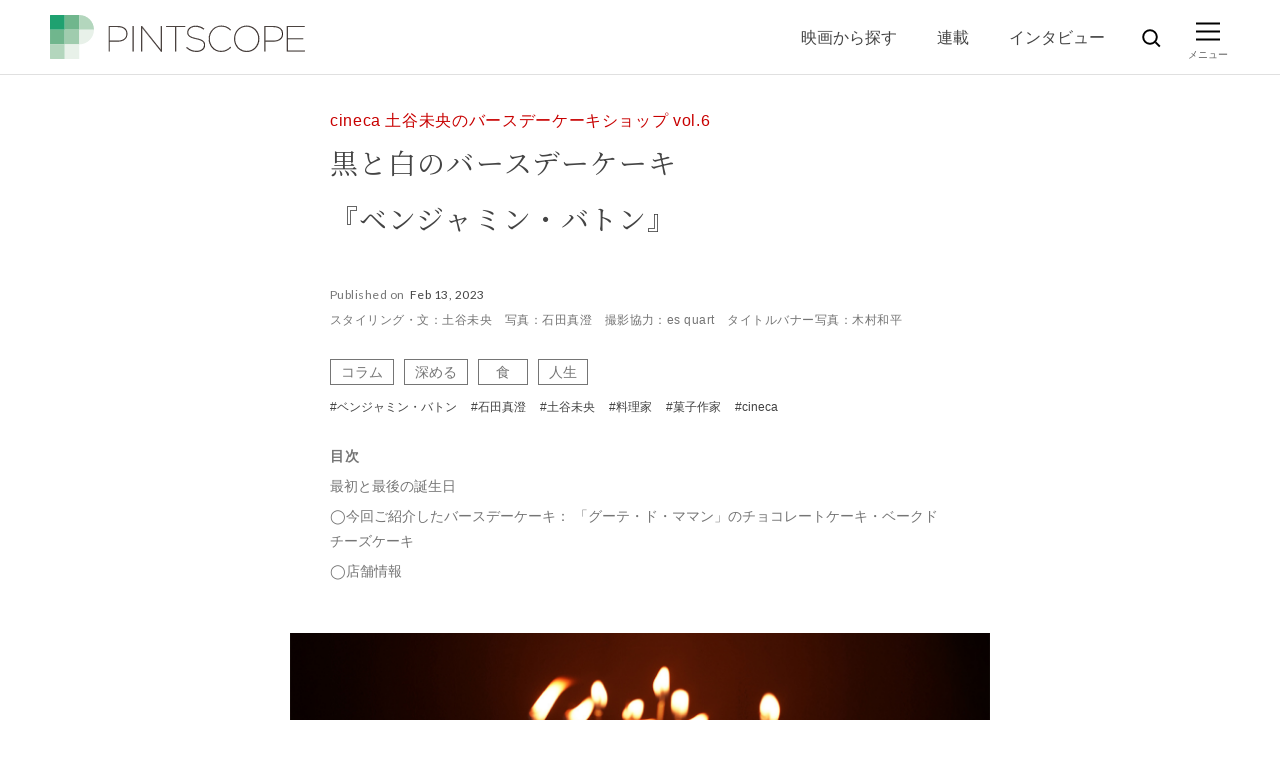

--- FILE ---
content_type: text/html; charset=UTF-8
request_url: https://www.pintscope.com/column/cineca-birthday-cake-shop-06/
body_size: 100381
content:
<!DOCTYPE html><html><head prefix="og: http://ogp.me/ns# fb: http://ogp.me/ns/fb# article: http://ogp.me/ns/article#">  <script>(function(w,d,s,l,i){w[l]=w[l]||[];w[l].push({'gtm.start':
    new Date().getTime(),event:'gtm.js'});var f=d.getElementsByTagName(s)[0],
    j=d.createElement(s),dl=l!='dataLayer'?'&l='+l:'';j.async=true;j.src=
    'https://www.googletagmanager.com/gtm.js?id='+i+dl;f.parentNode.insertBefore(j,f);
    })(window,document,'script','dataLayer','GTM-PDW9DRF');</script> <style media="all">@charset "UTF-8";html,body,div,span,applet,object,iframe,h1,h2,h3,h4,h5,h6,p,blockquote,pre,a,abbr,acronym,address,big,cite,code,del,dfn,em,img,ins,kbd,q,s,samp,small,strike,strong,sub,sup,tt,var,b,u,i,center,dl,dt,dd,ol,ul,li,fieldset,form,label,legend,table,caption,tbody,tfoot,thead,tr,th,td,article,aside,canvas,details,embed,figure,figcaption,footer,header,hgroup,menu,nav,output,ruby,section,summary,time,mark,audio,video{margin:0;padding:0;border:0;font:inherit;font-size:100%;vertical-align:baseline}html{line-height:1}ol,ul{list-style:none}table{border-collapse:collapse;border-spacing:0}caption,th,td{text-align:left;font-weight:400;vertical-align:middle}q,blockquote{quotes:none}q:before,q:after,blockquote:before,blockquote:after{content:"";content:none}a img{border:none}article,aside,details,figcaption,figure,footer,header,hgroup,main,menu,nav,section,summary{display:block}
/*!
 * Font Awesome Free 5.3.1 by @fontawesome - https://fontawesome.com
 * License - https://fontawesome.com/license/free (Icons: CC BY 4.0, Fonts: SIL OFL 1.1, Code: MIT License)
 */
.fa,.fas,.far,.fal,.fab{-moz-osx-font-smoothing:grayscale;-webkit-font-smoothing:antialiased;display:inline-block;font-style:normal;font-variant:normal;text-rendering:auto;line-height:1}.fa-lg{font-size:1.3333333333em;line-height:.75em;vertical-align:-.0667em}.fa-xs{font-size:.75em}.fa-sm{font-size:.875em}.fa-1x{font-size:1em}.fa-2x{font-size:2em}.fa-3x{font-size:3em}.fa-4x{font-size:4em}.fa-5x{font-size:5em}.fa-6x{font-size:6em}.fa-7x{font-size:7em}.fa-8x{font-size:8em}.fa-9x{font-size:9em}.fa-10x{font-size:10em}.fa-fw{text-align:center;width:1.25em}.fa-ul{list-style-type:none;margin-left:2.5em;padding-left:0}.fa-ul>li{position:relative}.fa-li{left:-2em;position:absolute;text-align:center;width:2em;line-height:inherit}.fa-border{border:solid .08em #eee;border-radius:.1em;padding:.2em .25em .15em}.fa-pull-left{float:left}.fa-pull-right{float:right}.fa.fa-pull-left,.fas.fa-pull-left,.far.fa-pull-left,.fal.fa-pull-left,.fab.fa-pull-left{margin-right:.3em}.fa.fa-pull-right,.fas.fa-pull-right,.far.fa-pull-right,.fal.fa-pull-right,.fab.fa-pull-right{margin-left:.3em}.fa-spin{-webkit-animation:fa-spin 2s infinite linear;animation:fa-spin 2s infinite linear}.fa-pulse{-webkit-animation:fa-spin 1s infinite steps(8);animation:fa-spin 1s infinite steps(8)}@-webkit-keyframes fa-spin{0%{-webkit-transform:rotate(0deg);transform:rotate(0deg)}100%{-webkit-transform:rotate(360deg);transform:rotate(360deg)}}@keyframes fa-spin{0%{-webkit-transform:rotate(0deg);transform:rotate(0deg)}100%{-webkit-transform:rotate(360deg);transform:rotate(360deg)}}.fa-rotate-90{-ms-filter:"progid:DXImageTransform.Microsoft.BasicImage(rotation=1)";-webkit-transform:rotate(90deg);-ms-transform:rotate(90deg);transform:rotate(90deg)}.fa-rotate-180{-ms-filter:"progid:DXImageTransform.Microsoft.BasicImage(rotation=2)";-webkit-transform:rotate(180deg);-ms-transform:rotate(180deg);transform:rotate(180deg)}.fa-rotate-270{-ms-filter:"progid:DXImageTransform.Microsoft.BasicImage(rotation=3)";-webkit-transform:rotate(270deg);-ms-transform:rotate(270deg);transform:rotate(270deg)}.fa-flip-horizontal{-ms-filter:"progid:DXImageTransform.Microsoft.BasicImage(rotation=0, mirror=1)";-webkit-transform:scale(-1,1);-ms-transform:scale(-1,1);transform:scale(-1,1)}.fa-flip-vertical{-ms-filter:"progid:DXImageTransform.Microsoft.BasicImage(rotation=2, mirror=1)";-webkit-transform:scale(1,-1);-ms-transform:scale(1,-1);transform:scale(1,-1)}.fa-flip-horizontal.fa-flip-vertical{-ms-filter:"progid:DXImageTransform.Microsoft.BasicImage(rotation=2, mirror=1)";-webkit-transform:scale(-1,-1);-ms-transform:scale(-1,-1);transform:scale(-1,-1)}:root .fa-rotate-90,:root .fa-rotate-180,:root .fa-rotate-270,:root .fa-flip-horizontal,:root .fa-flip-vertical{-webkit-filter:none;filter:none}.fa-stack{display:inline-block;height:2em;line-height:2em;position:relative;vertical-align:middle;width:2em}.fa-stack-1x,.fa-stack-2x{left:0;position:absolute;text-align:center;width:100%}.fa-stack-1x{line-height:inherit}.fa-stack-2x{font-size:2em}.fa-inverse{color:#fff}.fa-angle-double-down:before{content:"\f103"}.fa-angle-double-left:before{content:"\f100"}.fa-angle-double-right:before{content:"\f101"}.fa-angle-double-up:before{content:"\f102"}.fa-angle-down:before{content:"\f107"}.fa-angle-left:before{content:"\f104"}.fa-angle-right:before{content:"\f105"}.fa-angle-up:before{content:"\f106"}.fa-chevron-down:before{content:"\f078"}.fa-chevron-left:before{content:"\f053"}.fa-chevron-right:before{content:"\f054"}.fa-chevron-up:before{content:"\f077"}.fa-envelope:before{content:"\f0e0"}.fa-envelope-open:before{content:"\f2b6"}.fa-envelope-open-text:before{content:"\f658"}.fa-envelope-square:before{content:"\f199"}.fa-facebook:before{content:"\f09a"}.fa-facebook-f:before{content:"\f39e"}.fa-facebook-square:before{content:"\f082"}.fa-instagram:before{content:"\f16d"}.fa-line:before{content:"\f3c0"}.fa-quote-left:before{content:"\f10d"}.fa-quote-right:before{content:"\f10e"}.fa-search:before{content:"\f002"}.fa-spotify:before{content:"\f1bc"}.fa-twitter:before{content:"\f099"}.sr-only{border:0;clip:rect(0,0,0,0);height:1px;margin:-1px;overflow:hidden;padding:0;position:absolute;width:1px}.sr-only-focusable:active,.sr-only-focusable:focus{clip:auto;height:auto;margin:0;overflow:visible;position:static;width:auto}
/*!
 * Font Awesome Free 5.3.1 by @fontawesome - https://fontawesome.com
 * License - https://fontawesome.com/license/free (Icons: CC BY 4.0, Fonts: SIL OFL 1.1, Code: MIT License)
 */
@font-face{font-family:"Font Awesome 5 Free";font-style:normal;font-weight:400;src:url(//www.pintscope.com/wp/wp-content/themes/pintscope/css/../font/fa-regular-400.eot);src:url(//www.pintscope.com/wp/wp-content/themes/pintscope/css/../font/fa-regular-400.eot?#iefix) format("embedded-opentype"),url(//www.pintscope.com/wp/wp-content/themes/pintscope/css/../font/fa-regular-400.woff2) format("woff2"),url(//www.pintscope.com/wp/wp-content/themes/pintscope/css/../font/fa-regular-400.woff) format("woff"),url(//www.pintscope.com/wp/wp-content/themes/pintscope/css/../font/fa-regular-400.ttf) format("truetype"),url(//www.pintscope.com/wp/wp-content/themes/pintscope/css/../font/fa-regular-400.svg#fontawesome) format("svg")}.far{font-family:"Font Awesome 5 Free";font-weight:400}
/*!
 * Font Awesome Free 5.3.1 by @fontawesome - https://fontawesome.com
 * License - https://fontawesome.com/license/free (Icons: CC BY 4.0, Fonts: SIL OFL 1.1, Code: MIT License)
 */
@font-face{font-family:"Font Awesome 5 Free";font-style:normal;font-weight:900;src:url(//www.pintscope.com/wp/wp-content/themes/pintscope/css/../font/fa-solid-900.eot);src:url(//www.pintscope.com/wp/wp-content/themes/pintscope/css/../font/fa-solid-900.eot?#iefix) format("embedded-opentype"),url(//www.pintscope.com/wp/wp-content/themes/pintscope/css/../font/fa-solid-900.woff2) format("woff2"),url(//www.pintscope.com/wp/wp-content/themes/pintscope/css/../font/fa-solid-900.woff) format("woff"),url(//www.pintscope.com/wp/wp-content/themes/pintscope/css/../font/fa-solid-900.ttf) format("truetype"),url(//www.pintscope.com/wp/wp-content/themes/pintscope/css/../font/fa-solid-900.svg#fontawesome) format("svg")}.fa,.fas{font-family:"Font Awesome 5 Free";font-weight:900}
/*!
 * Font Awesome Free 5.3.1 by @fontawesome - https://fontawesome.com
 * License - https://fontawesome.com/license/free (Icons: CC BY 4.0, Fonts: SIL OFL 1.1, Code: MIT License)
 */
@font-face{font-family:"Font Awesome 5 Brands";font-style:normal;font-weight:400;src:url(//www.pintscope.com/wp/wp-content/themes/pintscope/css/../font/fa-brands-400.eot);src:url(//www.pintscope.com/wp/wp-content/themes/pintscope/css/../font/fa-brands-400.eot?#iefix) format("embedded-opentype"),url(//www.pintscope.com/wp/wp-content/themes/pintscope/css/../font/fa-brands-400.woff2) format("woff2"),url(//www.pintscope.com/wp/wp-content/themes/pintscope/css/../font/fa-brands-400.woff) format("woff"),url(//www.pintscope.com/wp/wp-content/themes/pintscope/css/../font/fa-brands-400.ttf) format("truetype"),url(//www.pintscope.com/wp/wp-content/themes/pintscope/css/../font/fa-brands-400.svg#fontawesome) format("svg")}.fab{font-family:"Font Awesome 5 Brands"}@font-face{font-family:"cYuGothicM";font-weight:100;src:local("YuGothic-Light"),local("Yu Gothic Light")}@font-face{font-family:"cYuGothicM";font-weight:200;src:local("YuGothic-Light"),local("Yu Gothic Light")}@font-face{font-family:"cYuGothicM";font-weight:300;src:local("YuGothic-Regular"),local("Yu Gothic")}@font-face{font-family:"cYuGothicM";font-weight:400;src:local("YuGothic-Medium"),local("Yu Gothic Medium"),local("YuGothic-Regular")}@font-face{font-family:"cYuGothicM";font-weight:500;src:local("YuGothic-Medium"),local("Yu Gothic Medium"),local("YuGothic-Regular")}@font-face{font-family:"cYuGothicM";font-weight:400;src:local("YuGothic-Medium"),local("Yu Gothic Medium"),local("YuGothic-Regular")}html{height:100%;font-size:10px;-webkit-box-sizing:border-box;box-sizing:border-box}*,*:before,*:after{-webkit-box-sizing:inherit;box-sizing:inherit}body{height:100%;-webkit-text-size-adjust:100%;font-size:16px;font-size:1.6rem;line-height:1;font-family:"cYuGothicM","游ゴシック Medium","Yu Gothic Medium",YuGothic,"Sawarabi Gothic",Roboto,-apple-system,BlinkMacSystemFont,"Hiragino Kaku Gothic ProN","Hiragino Kaku Gothic Pro","Meiryo UI",Meiryo,sans-serif;background-color:#fff;color:#444;-webkit-font-feature-settings:"palt";font-feature-settings:"palt";word-wrap:break-word;overflow-wrap:break-word}a{-webkit-tap-highlight-color:rgba(0,0,0,0);text-decoration:none;color:#157bc4;line-height:1.5;-webkit-transition:all .25s ease-in-out;transition:all .25s ease-in-out}a[href]:not([class]),a[class=""]{color:#157bc4;-webkit-transition:all .25s ease-in-out;transition:all .25s ease-in-out}a[href]:not([class]).hover,a[class=""].hover{opacity:.7}p{font-size:16px;font-size:1.6rem;line-height:1.5}img{max-width:100%;height:auto;vertical-align:middle}li{line-height:1.6}dt{line-height:1.6}dd{line-height:1.6}picture{display:block}input[type=text],input[type=number],select,textarea{font-size:16px;font-size:1.6rem}.mfp-bg{top:0;left:0;width:100%;height:100%;z-index:1042;overflow:hidden;position:fixed;background:#0b0b0b;opacity:.8}.mfp-wrap{top:0;left:0;width:100%;height:100%;z-index:1043;position:fixed;outline:none !important;-webkit-backface-visibility:hidden}.mfp-container{text-align:center;position:absolute;width:100%;height:100%;left:0;top:0;padding:0 8px;-webkit-box-sizing:border-box;box-sizing:border-box}.mfp-container:before{content:"";display:inline-block;height:100%;vertical-align:middle}.mfp-align-top .mfp-container:before{display:none}.mfp-content{position:relative;display:inline-block;vertical-align:middle;margin:0 auto;text-align:left;z-index:1045}.mfp-inline-holder .mfp-content,.mfp-ajax-holder .mfp-content{width:100%;cursor:auto}.mfp-ajax-cur{cursor:progress}.mfp-zoom-out-cur,.mfp-zoom-out-cur .mfp-image-holder .mfp-close{cursor:-webkit-zoom-out;cursor:zoom-out}.mfp-zoom{cursor:pointer;cursor:-webkit-zoom-in;cursor:zoom-in}.mfp-auto-cursor .mfp-content{cursor:auto}.mfp-close,.mfp-arrow,.mfp-preloader,.mfp-counter{-webkit-user-select:none;-moz-user-select:none;-ms-user-select:none;user-select:none}.mfp-loading.mfp-figure{display:none}.mfp-hide{display:none}.mfp-preloader{color:#ccc;position:absolute;top:50%;width:auto;text-align:center;margin-top:-.8em;left:8px;right:8px;z-index:1044}.mfp-preloader a{color:#ccc}.mfp-preloader a:hover{color:#fff}.mfp-s-ready .mfp-preloader{display:none}.mfp-s-error .mfp-content{display:none}button.mfp-close,button.mfp-arrow{overflow:visible;cursor:pointer;background:0 0;border:0;-webkit-appearance:none;display:block;outline:none;padding:0;z-index:1046;-webkit-box-shadow:none;box-shadow:none;-ms-touch-action:manipulation;touch-action:manipulation}button::-moz-focus-inner{padding:0;border:0}.mfp-close{width:44px;height:44px;line-height:44px;position:absolute;right:0;top:0;text-decoration:none;text-align:center;opacity:.65;padding:0 0 18px 10px;color:#fff;font-style:normal;font-size:28px;font-family:Arial,Baskerville,monospace}.mfp-close:hover,.mfp-close:focus{opacity:1}.mfp-close:active{top:1px}.mfp-close-btn-in .mfp-close{color:#333}.mfp-image-holder .mfp-close,.mfp-iframe-holder .mfp-close{color:#fff;right:-6px;text-align:right;padding-right:6px;width:100%}.mfp-counter{position:absolute;top:0;right:0;color:#ccc;font-size:12px;line-height:18px;white-space:nowrap}.mfp-arrow{position:absolute;opacity:.65;margin:0;top:50%;margin-top:-55px;padding:0;width:90px;height:110px;-webkit-tap-highlight-color:transparent}.mfp-arrow:active{margin-top:-54px}.mfp-arrow:hover,.mfp-arrow:focus{opacity:1}.mfp-arrow:before,.mfp-arrow:after{content:"";display:block;width:0;height:0;position:absolute;left:0;top:0;margin-top:35px;margin-left:35px;border:medium inset transparent}.mfp-arrow:after{border-top-width:13px;border-bottom-width:13px;top:8px}.mfp-arrow:before{border-top-width:21px;border-bottom-width:21px;opacity:.7}.mfp-arrow-left{left:0}.mfp-arrow-left:after{border-right:17px solid #fff;margin-left:31px}.mfp-arrow-left:before{margin-left:25px;border-right:27px solid #3f3f3f}.mfp-arrow-right{right:0}.mfp-arrow-right:after{border-left:17px solid #fff;margin-left:39px}.mfp-arrow-right:before{border-left:27px solid #3f3f3f}.mfp-iframe-holder{padding-top:40px;padding-bottom:40px}.mfp-iframe-holder .mfp-content{line-height:0;width:100%;max-width:900px}.mfp-iframe-holder .mfp-close{top:-40px}.mfp-iframe-scaler{width:100%;height:0;overflow:hidden;padding-top:56.25%}.mfp-iframe-scaler iframe{position:absolute;display:block;top:0;left:0;width:100%;height:100%;-webkit-box-shadow:0 0 8px rgba(0,0,0,.6);box-shadow:0 0 8px rgba(0,0,0,.6);background:#000}img.mfp-img{width:auto;max-width:100%;height:auto;display:block;line-height:0;-webkit-box-sizing:border-box;box-sizing:border-box;padding:40px 0 40px;margin:0 auto}.mfp-figure{line-height:0}.mfp-figure:after{content:"";position:absolute;left:0;top:40px;bottom:40px;display:block;right:0;width:auto;height:auto;z-index:-1;-webkit-box-shadow:0 0 8px rgba(0,0,0,.6);box-shadow:0 0 8px rgba(0,0,0,.6);background:#444}.mfp-figure small{color:#bdbdbd;display:block;font-size:12px;line-height:14px}.mfp-figure figure{margin:0}.mfp-bottom-bar{margin-top:-36px;position:absolute;top:100%;left:0;width:100%;cursor:auto}.mfp-title{text-align:left;line-height:18px;color:#f3f3f3;word-wrap:break-word;padding-right:36px}.mfp-image-holder .mfp-content{max-width:100%}.mfp-gallery .mfp-image-holder .mfp-figure{cursor:pointer}@media screen and (max-width:800px) and (orientation:landscape),screen and (max-height:300px){.mfp-img-mobile .mfp-image-holder{padding-left:0;padding-right:0}.mfp-img-mobile img.mfp-img{padding:0}.mfp-img-mobile .mfp-figure:after{top:0;bottom:0}.mfp-img-mobile .mfp-figure small{display:inline;margin-left:5px}.mfp-img-mobile .mfp-bottom-bar{background:rgba(0,0,0,.6);bottom:0;margin:0;top:auto;padding:3px 5px;position:fixed;-webkit-box-sizing:border-box;box-sizing:border-box}.mfp-img-mobile .mfp-bottom-bar:empty{padding:0}.mfp-img-mobile .mfp-counter{right:5px;top:3px}.mfp-img-mobile .mfp-close{top:0;right:0;width:35px;height:35px;line-height:35px;background:rgba(0,0,0,.6);position:fixed;text-align:center;padding:0}}@media all and (max-width:900px){.mfp-arrow{-webkit-transform:scale(.75);-ms-transform:scale(.75);transform:scale(.75)}.mfp-arrow-left{-webkit-transform-origin:0;-ms-transform-origin:0;transform-origin:0}.mfp-arrow-right{-webkit-transform-origin:100%;-ms-transform-origin:100%;transform-origin:100%}.mfp-container{padding-left:6px;padding-right:6px}}.mfp-zoom-in .mfp-with-anim{opacity:0;-webkit-transition:all .3s ease-in-out;transition:all .3s ease-in-out;-webkit-transform:scale(.8);-ms-transform:scale(.8);transform:scale(.8)}.mfp-zoom-in .mfp-content{opacity:0;-webkit-transition:all .3s ease-in-out;transition:all .3s ease-in-out;-webkit-transform:scale(.9);-ms-transform:scale(.9);transform:scale(.9)}.mfp-zoom-in .mfp-arrow{opacity:0;-webkit-transition:all .3s ease-in-out;transition:all .3s ease-in-out}.mfp-zoom-in.mfp-bg{opacity:0;-webkit-transition:all .5s ease-out;transition:all .5s ease-out}.mfp-zoom-in.mfp-ready .mfp-with-anim{opacity:1;-webkit-transform:scale(1);-ms-transform:scale(1);transform:scale(1)}.mfp-zoom-in.mfp-ready .mfp-content{opacity:1;-webkit-transform:scale(1);-ms-transform:scale(1);transform:scale(1)}.mfp-zoom-in.mfp-ready .mfp-arrow{opacity:1}.mfp-zoom-in.mfp-ready.mfp-bg{opacity:.8}.mfp-zoom-in.mfp-removing .mfp-with-anim{-webkit-transform:scale(.8);-ms-transform:scale(.8);transform:scale(.8);opacity:0}.mfp-zoom-in.mfp-removing .mfp-content{-webkit-transform:scale(.9);-ms-transform:scale(.9);transform:scale(.9);opacity:0}.mfp-zoom-in.mfp-removing .mfp-arrow{opacity:0}.mfp-zoom-in.mfp-removing.mfp-bg{opacity:0}.mfp-newspaper .mfp-with-anim{opacity:0;-webkit-transition:all .2s ease-in-out;-webkit-transition:all .5s;transition:all .5s;-webkit-transform:scale(0) rotate(500deg);-ms-transform:scale(0) rotate(500deg);transform:scale(0) rotate(500deg)}.mfp-newspaper.mfp-bg{opacity:0;-webkit-transition:all .5s;transition:all .5s}.mfp-newspaper.mfp-ready .mfp-with-anim{opacity:1;-webkit-transform:scale(1) rotate(0deg);-ms-transform:scale(1) rotate(0deg);transform:scale(1) rotate(0deg)}.mfp-newspaper.mfp-ready.mfp-bg{opacity:.8}.mfp-newspaper.mfp-removing .mfp-with-anim{-webkit-transform:scale(0) rotate(500deg);-ms-transform:scale(0) rotate(500deg);transform:scale(0) rotate(500deg);opacity:0}.mfp-newspaper.mfp-removing.mfp-bg{opacity:0}.mfp-move-horizontal .mfp-with-anim{opacity:0;-webkit-transition:all .3s;transition:all .3s;-webkit-transform:translateX(-50px);-ms-transform:translateX(-50px);transform:translateX(-50px)}.mfp-move-horizontal.mfp-bg{opacity:0;-webkit-transition:all .3s;transition:all .3s}.mfp-move-horizontal.mfp-ready .mfp-with-anim{opacity:1;-webkit-transform:translateX(0);-ms-transform:translateX(0);transform:translateX(0)}.mfp-move-horizontal.mfp-ready.mfp-bg{opacity:.8}.mfp-move-horizontal.mfp-removing .mfp-with-anim{-webkit-transform:translateX(50px);-ms-transform:translateX(50px);transform:translateX(50px);opacity:0}.mfp-move-horizontal.mfp-removing.mfp-bg{opacity:0}.mfp-move-from-top .mfp-content{vertical-align:top}.mfp-move-from-top .mfp-with-anim{opacity:0;-webkit-transition:all .2s;transition:all .2s;-webkit-transform:translateY(-100px);-ms-transform:translateY(-100px);transform:translateY(-100px)}.mfp-move-from-top.mfp-bg{opacity:0;-webkit-transition:all .2s;transition:all .2s}.mfp-move-from-top.mfp-ready .mfp-with-anim{opacity:1;-webkit-transform:translateY(0);-ms-transform:translateY(0);transform:translateY(0)}.mfp-move-from-top.mfp-ready.mfp-bg{opacity:.8}.mfp-move-from-top.mfp-removing .mfp-with-anim{-webkit-transform:translateY(-50px);-ms-transform:translateY(-50px);transform:translateY(-50px);opacity:0}.mfp-move-from-top.mfp-removing.mfp-bg{opacity:0}.mfp-3d-unfold .mfp-content{-webkit-perspective:2000px;perspective:2000px}.mfp-3d-unfold .mfp-with-anim{opacity:0;-webkit-transition:all .3s ease-in-out;transition:all .3s ease-in-out;-webkit-transform-style:preserve-3d;transform-style:preserve-3d;-webkit-transform:rotateY(-60deg);transform:rotateY(-60deg)}.mfp-3d-unfold.mfp-bg{opacity:0;-webkit-transition:all .5s;transition:all .5s}.mfp-3d-unfold.mfp-ready .mfp-with-anim{opacity:1;-webkit-transform:rotateY(0deg);transform:rotateY(0deg)}.mfp-3d-unfold.mfp-ready.mfp-bg{opacity:.8}.mfp-3d-unfold.mfp-removing .mfp-with-anim{-webkit-transform:rotateY(60deg);transform:rotateY(60deg);opacity:0}.mfp-3d-unfold.mfp-removing.mfp-bg{opacity:0}.mfp-zoom-out .mfp-with-anim{opacity:0;-webkit-transition:all .3s ease-in-out;transition:all .3s ease-in-out;-webkit-transform:scale(1.3);-ms-transform:scale(1.3);transform:scale(1.3)}.mfp-zoom-out.mfp-bg{opacity:0;-webkit-transition:all .3s ease-out;transition:all .3s ease-out}.mfp-zoom-out.mfp-ready .mfp-with-anim{opacity:1;-webkit-transform:scale(1);-ms-transform:scale(1);transform:scale(1)}.mfp-zoom-out.mfp-ready.mfp-bg{opacity:.8}.mfp-zoom-out.mfp-removing .mfp-with-anim{-webkit-transform:scale(1.3);-ms-transform:scale(1.3);transform:scale(1.3);opacity:0}.mfp-zoom-out.mfp-removing.mfp-bg{opacity:0}.swiper-container{margin-left:auto;margin-right:auto;position:relative;overflow:hidden;list-style:none;padding:0;z-index:1}.swiper-container-no-flexbox .swiper-slide{float:left}.swiper-container-vertical>.swiper-wrapper{-webkit-box-orient:vertical;-webkit-box-direction:normal;-ms-flex-direction:column;flex-direction:column}.swiper-wrapper{position:relative;width:100%;height:100%;z-index:1;display:-webkit-box;display:-ms-flexbox;display:flex;-webkit-transition-property:-webkit-transform;transition-property:-webkit-transform;transition-property:transform;transition-property:transform,-webkit-transform;-webkit-box-sizing:content-box;box-sizing:content-box}.swiper-container-android .swiper-slide,.swiper-wrapper{-webkit-transform:translate3d(0,0,0);transform:translate3d(0,0,0)}.swiper-container-multirow>.swiper-wrapper{-ms-flex-wrap:wrap;flex-wrap:wrap}.swiper-container-free-mode>.swiper-wrapper{-webkit-transition-timing-function:ease-out;transition-timing-function:ease-out;margin:0 auto}.swiper-slide{-ms-flex-negative:0;flex-shrink:0;width:100%;height:100%;position:relative;-webkit-transition-property:-webkit-transform;transition-property:-webkit-transform;transition-property:transform;transition-property:transform,-webkit-transform}.swiper-slide-invisible-blank{visibility:hidden}.swiper-container-autoheight,.swiper-container-autoheight .swiper-slide{height:auto}.swiper-container-autoheight .swiper-wrapper{-webkit-box-align:start;-ms-flex-align:start;align-items:flex-start;-webkit-transition-property:height,-webkit-transform;transition-property:height,-webkit-transform;transition-property:transform,height;transition-property:transform,height,-webkit-transform}.swiper-container-3d{-webkit-perspective:1200px;perspective:1200px}.swiper-container-3d .swiper-cube-shadow,.swiper-container-3d .swiper-slide,.swiper-container-3d .swiper-slide-shadow-bottom,.swiper-container-3d .swiper-slide-shadow-left,.swiper-container-3d .swiper-slide-shadow-right,.swiper-container-3d .swiper-slide-shadow-top,.swiper-container-3d .swiper-wrapper{-webkit-transform-style:preserve-3d;transform-style:preserve-3d}.swiper-container-3d .swiper-slide-shadow-bottom,.swiper-container-3d .swiper-slide-shadow-left,.swiper-container-3d .swiper-slide-shadow-right,.swiper-container-3d .swiper-slide-shadow-top{position:absolute;left:0;top:0;width:100%;height:100%;pointer-events:none;z-index:10}.swiper-container-3d .swiper-slide-shadow-left{background-image:-webkit-gradient(linear,right top,left top,from(rgba(0,0,0,.5)),to(rgba(0,0,0,0)));background-image:linear-gradient(to left,rgba(0,0,0,.5),rgba(0,0,0,0))}.swiper-container-3d .swiper-slide-shadow-right{background-image:-webkit-gradient(linear,left top,right top,from(rgba(0,0,0,.5)),to(rgba(0,0,0,0)));background-image:linear-gradient(to right,rgba(0,0,0,.5),rgba(0,0,0,0))}.swiper-container-3d .swiper-slide-shadow-top{background-image:-webkit-gradient(linear,left bottom,left top,from(rgba(0,0,0,.5)),to(rgba(0,0,0,0)));background-image:linear-gradient(to top,rgba(0,0,0,.5),rgba(0,0,0,0))}.swiper-container-3d .swiper-slide-shadow-bottom{background-image:-webkit-gradient(linear,left top,left bottom,from(rgba(0,0,0,.5)),to(rgba(0,0,0,0)));background-image:linear-gradient(to bottom,rgba(0,0,0,.5),rgba(0,0,0,0))}.swiper-container-wp8-horizontal,.swiper-container-wp8-horizontal>.swiper-wrapper{-ms-touch-action:pan-y;touch-action:pan-y}.swiper-container-wp8-vertical,.swiper-container-wp8-vertical>.swiper-wrapper{-ms-touch-action:pan-x;touch-action:pan-x}.swiper-button-next,.swiper-button-prev{position:absolute;top:50%;width:27px;height:44px;margin-top:-22px;z-index:10;cursor:pointer;background-size:27px 44px;background-position:center;background-repeat:no-repeat}.swiper-button-next.swiper-button-disabled,.swiper-button-prev.swiper-button-disabled{opacity:.35;cursor:auto;pointer-events:none}.swiper-button-prev,.swiper-container-rtl .swiper-button-next{background-image:url("data:image/svg+xml;charset=utf-8,%3Csvg%20xmlns%3D'http%3A%2F%2Fwww.w3.org%2F2000%2Fsvg'%20viewBox%3D'0%200%2027%2044'%3E%3Cpath%20d%3D'M0%2C22L22%2C0l2.1%2C2.1L4.2%2C22l19.9%2C19.9L22%2C44L0%2C22L0%2C22L0%2C22z'%20fill%3D'%23007aff'%2F%3E%3C%2Fsvg%3E");left:10px;right:auto}.swiper-button-next,.swiper-container-rtl .swiper-button-prev{background-image:url("data:image/svg+xml;charset=utf-8,%3Csvg%20xmlns%3D'http%3A%2F%2Fwww.w3.org%2F2000%2Fsvg'%20viewBox%3D'0%200%2027%2044'%3E%3Cpath%20d%3D'M27%2C22L27%2C22L5%2C44l-2.1-2.1L22.8%2C22L2.9%2C2.1L5%2C0L27%2C22L27%2C22z'%20fill%3D'%23007aff'%2F%3E%3C%2Fsvg%3E");right:10px;left:auto}.swiper-button-prev.swiper-button-white,.swiper-container-rtl .swiper-button-next.swiper-button-white{background-image:url("data:image/svg+xml;charset=utf-8,%3Csvg%20xmlns%3D'http%3A%2F%2Fwww.w3.org%2F2000%2Fsvg'%20viewBox%3D'0%200%2027%2044'%3E%3Cpath%20d%3D'M0%2C22L22%2C0l2.1%2C2.1L4.2%2C22l19.9%2C19.9L22%2C44L0%2C22L0%2C22L0%2C22z'%20fill%3D'%23ffffff'%2F%3E%3C%2Fsvg%3E")}.swiper-button-next.swiper-button-white,.swiper-container-rtl .swiper-button-prev.swiper-button-white{background-image:url("data:image/svg+xml;charset=utf-8,%3Csvg%20xmlns%3D'http%3A%2F%2Fwww.w3.org%2F2000%2Fsvg'%20viewBox%3D'0%200%2027%2044'%3E%3Cpath%20d%3D'M27%2C22L27%2C22L5%2C44l-2.1-2.1L22.8%2C22L2.9%2C2.1L5%2C0L27%2C22L27%2C22z'%20fill%3D'%23ffffff'%2F%3E%3C%2Fsvg%3E")}.swiper-button-prev.swiper-button-black,.swiper-container-rtl .swiper-button-next.swiper-button-black{background-image:url("data:image/svg+xml;charset=utf-8,%3Csvg%20xmlns%3D'http%3A%2F%2Fwww.w3.org%2F2000%2Fsvg'%20viewBox%3D'0%200%2027%2044'%3E%3Cpath%20d%3D'M0%2C22L22%2C0l2.1%2C2.1L4.2%2C22l19.9%2C19.9L22%2C44L0%2C22L0%2C22L0%2C22z'%20fill%3D'%23000000'%2F%3E%3C%2Fsvg%3E")}.swiper-button-next.swiper-button-black,.swiper-container-rtl .swiper-button-prev.swiper-button-black{background-image:url("data:image/svg+xml;charset=utf-8,%3Csvg%20xmlns%3D'http%3A%2F%2Fwww.w3.org%2F2000%2Fsvg'%20viewBox%3D'0%200%2027%2044'%3E%3Cpath%20d%3D'M27%2C22L27%2C22L5%2C44l-2.1-2.1L22.8%2C22L2.9%2C2.1L5%2C0L27%2C22L27%2C22z'%20fill%3D'%23000000'%2F%3E%3C%2Fsvg%3E")}.swiper-button-lock{display:none}.swiper-pagination{position:absolute;text-align:center;-webkit-transition:.3s opacity;transition:.3s opacity;-webkit-transform:translate3d(0,0,0);transform:translate3d(0,0,0);z-index:10}.swiper-pagination.swiper-pagination-hidden{opacity:0}.swiper-container-horizontal>.swiper-pagination-bullets,.swiper-pagination-custom,.swiper-pagination-fraction{bottom:10px;left:0;width:100%}.swiper-pagination-bullets-dynamic{overflow:hidden;font-size:0}.swiper-pagination-bullets-dynamic .swiper-pagination-bullet{-webkit-transform:scale(.33);-ms-transform:scale(.33);transform:scale(.33);position:relative}.swiper-pagination-bullets-dynamic .swiper-pagination-bullet-active{-webkit-transform:scale(1);-ms-transform:scale(1);transform:scale(1)}.swiper-pagination-bullets-dynamic .swiper-pagination-bullet-active-main{-webkit-transform:scale(1);-ms-transform:scale(1);transform:scale(1)}.swiper-pagination-bullets-dynamic .swiper-pagination-bullet-active-prev{-webkit-transform:scale(.66);-ms-transform:scale(.66);transform:scale(.66)}.swiper-pagination-bullets-dynamic .swiper-pagination-bullet-active-prev-prev{-webkit-transform:scale(.33);-ms-transform:scale(.33);transform:scale(.33)}.swiper-pagination-bullets-dynamic .swiper-pagination-bullet-active-next{-webkit-transform:scale(.66);-ms-transform:scale(.66);transform:scale(.66)}.swiper-pagination-bullets-dynamic .swiper-pagination-bullet-active-next-next{-webkit-transform:scale(.33);-ms-transform:scale(.33);transform:scale(.33)}.swiper-pagination-bullet{width:8px;height:8px;display:inline-block;border-radius:100%;background:#000;opacity:.2}button.swiper-pagination-bullet{border:none;margin:0;padding:0;-webkit-box-shadow:none;box-shadow:none;-webkit-appearance:none;-moz-appearance:none;appearance:none}.swiper-pagination-clickable .swiper-pagination-bullet{cursor:pointer}.swiper-pagination-bullet-active{opacity:1;background:#007aff}.swiper-container-vertical>.swiper-pagination-bullets{right:10px;top:50%;-webkit-transform:translate3d(0,-50%,0);transform:translate3d(0,-50%,0)}.swiper-container-vertical>.swiper-pagination-bullets .swiper-pagination-bullet{margin:6px 0;display:block}.swiper-container-vertical>.swiper-pagination-bullets.swiper-pagination-bullets-dynamic{top:50%;-webkit-transform:translateY(-50%);-ms-transform:translateY(-50%);transform:translateY(-50%);width:8px}.swiper-container-vertical>.swiper-pagination-bullets.swiper-pagination-bullets-dynamic .swiper-pagination-bullet{display:inline-block;-webkit-transition:.2s top,.2s -webkit-transform;transition:.2s top,.2s -webkit-transform;transition:.2s transform,.2s top;transition:.2s transform,.2s top,.2s -webkit-transform}.swiper-container-horizontal>.swiper-pagination-bullets .swiper-pagination-bullet{margin:0 4px}.swiper-container-horizontal>.swiper-pagination-bullets.swiper-pagination-bullets-dynamic{left:50%;-webkit-transform:translateX(-50%);-ms-transform:translateX(-50%);transform:translateX(-50%);white-space:nowrap}.swiper-container-horizontal>.swiper-pagination-bullets.swiper-pagination-bullets-dynamic .swiper-pagination-bullet{-webkit-transition:.2s left,.2s -webkit-transform;transition:.2s left,.2s -webkit-transform;transition:.2s transform,.2s left;transition:.2s transform,.2s left,.2s -webkit-transform}.swiper-container-horizontal.swiper-container-rtl>.swiper-pagination-bullets-dynamic .swiper-pagination-bullet{-webkit-transition:.2s right,.2s -webkit-transform;transition:.2s right,.2s -webkit-transform;transition:.2s transform,.2s right;transition:.2s transform,.2s right,.2s -webkit-transform}.swiper-pagination-progressbar{background:rgba(0,0,0,.25);position:absolute}.swiper-pagination-progressbar .swiper-pagination-progressbar-fill{background:#007aff;position:absolute;left:0;top:0;width:100%;height:100%;-webkit-transform:scale(0);-ms-transform:scale(0);transform:scale(0);-webkit-transform-origin:left top;-ms-transform-origin:left top;transform-origin:left top}.swiper-container-rtl .swiper-pagination-progressbar .swiper-pagination-progressbar-fill{-webkit-transform-origin:right top;-ms-transform-origin:right top;transform-origin:right top}.swiper-container-horizontal>.swiper-pagination-progressbar,.swiper-container-vertical>.swiper-pagination-progressbar.swiper-pagination-progressbar-opposite{width:100%;height:4px;left:0;top:0}.swiper-container-horizontal>.swiper-pagination-progressbar.swiper-pagination-progressbar-opposite,.swiper-container-vertical>.swiper-pagination-progressbar{width:4px;height:100%;left:0;top:0}.swiper-pagination-white .swiper-pagination-bullet-active{background:#fff}.swiper-pagination-progressbar.swiper-pagination-white{background:rgba(255,255,255,.25)}.swiper-pagination-progressbar.swiper-pagination-white .swiper-pagination-progressbar-fill{background:#fff}.swiper-pagination-black .swiper-pagination-bullet-active{background:#000}.swiper-pagination-progressbar.swiper-pagination-black{background:rgba(0,0,0,.25)}.swiper-pagination-progressbar.swiper-pagination-black .swiper-pagination-progressbar-fill{background:#000}.swiper-pagination-lock{display:none}.swiper-scrollbar{border-radius:10px;position:relative;-ms-touch-action:none;background:rgba(0,0,0,.1)}.swiper-container-horizontal>.swiper-scrollbar{position:absolute;left:1%;bottom:3px;z-index:50;height:5px;width:98%}.swiper-container-vertical>.swiper-scrollbar{position:absolute;right:3px;top:1%;z-index:50;width:5px;height:98%}.swiper-scrollbar-drag{height:100%;width:100%;position:relative;background:rgba(0,0,0,.5);border-radius:10px;left:0;top:0}.swiper-scrollbar-cursor-drag{cursor:move}.swiper-scrollbar-lock{display:none}.swiper-zoom-container{width:100%;height:100%;display:-webkit-box;display:-ms-flexbox;display:flex;-webkit-box-pack:center;-ms-flex-pack:center;justify-content:center;-webkit-box-align:center;-ms-flex-align:center;align-items:center;text-align:center}.swiper-zoom-container>canvas,.swiper-zoom-container>img,.swiper-zoom-container>svg{max-width:100%;max-height:100%;-o-object-fit:contain;object-fit:contain}.swiper-slide-zoomed{cursor:move}.swiper-lazy-preloader{width:42px;height:42px;position:absolute;left:50%;top:50%;margin-left:-21px;margin-top:-21px;z-index:10;-webkit-transform-origin:50%;-ms-transform-origin:50%;transform-origin:50%;-webkit-animation:swiper-preloader-spin 1s steps(12,end) infinite;animation:swiper-preloader-spin 1s steps(12,end) infinite}.swiper-lazy-preloader:after{display:block;content:"";width:100%;height:100%;background-image:url("data:image/svg+xml;charset=utf-8,%3Csvg%20viewBox%3D'0%200%20120%20120'%20xmlns%3D'http%3A%2F%2Fwww.w3.org%2F2000%2Fsvg'%20xmlns%3Axlink%3D'http%3A%2F%2Fwww.w3.org%2F1999%2Fxlink'%3E%3Cdefs%3E%3Cline%20id%3D'l'%20x1%3D'60'%20x2%3D'60'%20y1%3D'7'%20y2%3D'27'%20stroke%3D'%236c6c6c'%20stroke-width%3D'11'%20stroke-linecap%3D'round'%2F%3E%3C%2Fdefs%3E%3Cg%3E%3Cuse%20xlink%3Ahref%3D'%23l'%20opacity%3D'.27'%2F%3E%3Cuse%20xlink%3Ahref%3D'%23l'%20opacity%3D'.27'%20transform%3D'rotate(30%2060%2C60)'%2F%3E%3Cuse%20xlink%3Ahref%3D'%23l'%20opacity%3D'.27'%20transform%3D'rotate(60%2060%2C60)'%2F%3E%3Cuse%20xlink%3Ahref%3D'%23l'%20opacity%3D'.27'%20transform%3D'rotate(90%2060%2C60)'%2F%3E%3Cuse%20xlink%3Ahref%3D'%23l'%20opacity%3D'.27'%20transform%3D'rotate(120%2060%2C60)'%2F%3E%3Cuse%20xlink%3Ahref%3D'%23l'%20opacity%3D'.27'%20transform%3D'rotate(150%2060%2C60)'%2F%3E%3Cuse%20xlink%3Ahref%3D'%23l'%20opacity%3D'.37'%20transform%3D'rotate(180%2060%2C60)'%2F%3E%3Cuse%20xlink%3Ahref%3D'%23l'%20opacity%3D'.46'%20transform%3D'rotate(210%2060%2C60)'%2F%3E%3Cuse%20xlink%3Ahref%3D'%23l'%20opacity%3D'.56'%20transform%3D'rotate(240%2060%2C60)'%2F%3E%3Cuse%20xlink%3Ahref%3D'%23l'%20opacity%3D'.66'%20transform%3D'rotate(270%2060%2C60)'%2F%3E%3Cuse%20xlink%3Ahref%3D'%23l'%20opacity%3D'.75'%20transform%3D'rotate(300%2060%2C60)'%2F%3E%3Cuse%20xlink%3Ahref%3D'%23l'%20opacity%3D'.85'%20transform%3D'rotate(330%2060%2C60)'%2F%3E%3C%2Fg%3E%3C%2Fsvg%3E");background-position:50%;background-size:100%;background-repeat:no-repeat}.swiper-lazy-preloader-white:after{background-image:url("data:image/svg+xml;charset=utf-8,%3Csvg%20viewBox%3D'0%200%20120%20120'%20xmlns%3D'http%3A%2F%2Fwww.w3.org%2F2000%2Fsvg'%20xmlns%3Axlink%3D'http%3A%2F%2Fwww.w3.org%2F1999%2Fxlink'%3E%3Cdefs%3E%3Cline%20id%3D'l'%20x1%3D'60'%20x2%3D'60'%20y1%3D'7'%20y2%3D'27'%20stroke%3D'%23fff'%20stroke-width%3D'11'%20stroke-linecap%3D'round'%2F%3E%3C%2Fdefs%3E%3Cg%3E%3Cuse%20xlink%3Ahref%3D'%23l'%20opacity%3D'.27'%2F%3E%3Cuse%20xlink%3Ahref%3D'%23l'%20opacity%3D'.27'%20transform%3D'rotate(30%2060%2C60)'%2F%3E%3Cuse%20xlink%3Ahref%3D'%23l'%20opacity%3D'.27'%20transform%3D'rotate(60%2060%2C60)'%2F%3E%3Cuse%20xlink%3Ahref%3D'%23l'%20opacity%3D'.27'%20transform%3D'rotate(90%2060%2C60)'%2F%3E%3Cuse%20xlink%3Ahref%3D'%23l'%20opacity%3D'.27'%20transform%3D'rotate(120%2060%2C60)'%2F%3E%3Cuse%20xlink%3Ahref%3D'%23l'%20opacity%3D'.27'%20transform%3D'rotate(150%2060%2C60)'%2F%3E%3Cuse%20xlink%3Ahref%3D'%23l'%20opacity%3D'.37'%20transform%3D'rotate(180%2060%2C60)'%2F%3E%3Cuse%20xlink%3Ahref%3D'%23l'%20opacity%3D'.46'%20transform%3D'rotate(210%2060%2C60)'%2F%3E%3Cuse%20xlink%3Ahref%3D'%23l'%20opacity%3D'.56'%20transform%3D'rotate(240%2060%2C60)'%2F%3E%3Cuse%20xlink%3Ahref%3D'%23l'%20opacity%3D'.66'%20transform%3D'rotate(270%2060%2C60)'%2F%3E%3Cuse%20xlink%3Ahref%3D'%23l'%20opacity%3D'.75'%20transform%3D'rotate(300%2060%2C60)'%2F%3E%3Cuse%20xlink%3Ahref%3D'%23l'%20opacity%3D'.85'%20transform%3D'rotate(330%2060%2C60)'%2F%3E%3C%2Fg%3E%3C%2Fsvg%3E")}@-webkit-keyframes swiper-preloader-spin{100%{-webkit-transform:rotate(360deg);transform:rotate(360deg)}}@keyframes swiper-preloader-spin{100%{-webkit-transform:rotate(360deg);transform:rotate(360deg)}}.swiper-container .swiper-notification{position:absolute;left:0;top:0;pointer-events:none;opacity:0;z-index:-1000}.swiper-container-fade.swiper-container-free-mode .swiper-slide{-webkit-transition-timing-function:ease-out;transition-timing-function:ease-out}.swiper-container-fade .swiper-slide{pointer-events:none;-webkit-transition-property:opacity;transition-property:opacity}.swiper-container-fade .swiper-slide .swiper-slide{pointer-events:none}.swiper-container-fade .swiper-slide-active,.swiper-container-fade .swiper-slide-active .swiper-slide-active{pointer-events:auto}.swiper-container-cube{overflow:visible}.swiper-container-cube .swiper-slide{pointer-events:none;-webkit-backface-visibility:hidden;backface-visibility:hidden;z-index:1;visibility:hidden;-webkit-transform-origin:0 0;-ms-transform-origin:0 0;transform-origin:0 0;width:100%;height:100%}.swiper-container-cube .swiper-slide .swiper-slide{pointer-events:none}.swiper-container-cube.swiper-container-rtl .swiper-slide{-webkit-transform-origin:100% 0;-ms-transform-origin:100% 0;transform-origin:100% 0}.swiper-container-cube .swiper-slide-active,.swiper-container-cube .swiper-slide-active .swiper-slide-active{pointer-events:auto}.swiper-container-cube .swiper-slide-active,.swiper-container-cube .swiper-slide-next,.swiper-container-cube .swiper-slide-next+.swiper-slide,.swiper-container-cube .swiper-slide-prev{pointer-events:auto;visibility:visible}.swiper-container-cube .swiper-slide-shadow-bottom,.swiper-container-cube .swiper-slide-shadow-left,.swiper-container-cube .swiper-slide-shadow-right,.swiper-container-cube .swiper-slide-shadow-top{z-index:0;-webkit-backface-visibility:hidden;backface-visibility:hidden}.swiper-container-cube .swiper-cube-shadow{position:absolute;left:0;bottom:0;width:100%;height:100%;background:#000;opacity:.6;-webkit-filter:blur(50px);filter:blur(50px);z-index:0}.swiper-container-flip{overflow:visible}.swiper-container-flip .swiper-slide{pointer-events:none;-webkit-backface-visibility:hidden;backface-visibility:hidden;z-index:1}.swiper-container-flip .swiper-slide .swiper-slide{pointer-events:none}.swiper-container-flip .swiper-slide-active,.swiper-container-flip .swiper-slide-active .swiper-slide-active{pointer-events:auto}.swiper-container-flip .swiper-slide-shadow-bottom,.swiper-container-flip .swiper-slide-shadow-left,.swiper-container-flip .swiper-slide-shadow-right,.swiper-container-flip .swiper-slide-shadow-top{z-index:0;-webkit-backface-visibility:hidden;backface-visibility:hidden}.swiper-container-coverflow .swiper-wrapper{-ms-perspective:1200px}.slick-slider{position:relative;display:block;-webkit-box-sizing:border-box;box-sizing:border-box;-webkit-touch-callout:none;-webkit-user-select:none;-moz-user-select:none;-ms-user-select:none;user-select:none;-ms-touch-action:pan-y;touch-action:pan-y;-webkit-tap-highlight-color:transparent}.slick-list{position:relative;overflow:hidden;display:block;margin:0;padding:0}.slick-list:focus{outline:none}.slick-list.dragging{cursor:pointer;cursor:hand}.slick-slider .slick-track,.slick-slider .slick-list{-webkit-transform:translate3d(0,0,0);-ms-transform:translate3d(0,0,0);transform:translate3d(0,0,0)}.slick-track{position:relative;left:0;top:0;display:block}.slick-track:before,.slick-track:after{content:"";display:table}.slick-track:after{clear:both}.slick-loading .slick-track{visibility:hidden}.slick-slide{float:left;height:100%;min-height:1px;display:none}[dir=rtl] .slick-slide{float:right}.slick-slide img{display:block}.slick-slide.slick-loading img{display:none}.slick-slide.dragging img{pointer-events:none}.slick-initialized .slick-slide{display:block}.slick-loading .slick-slide{visibility:hidden}.slick-vertical .slick-slide{display:block;height:auto;border:1px solid transparent}.slick-arrow.slick-hidden{display:none}.slick-loading .slick-list{background:#fff url(//www.pintscope.com/wp/wp-content/themes/pintscope/css/../images/common/ajax-loader.gif) center center no-repeat}@font-face{font-family:"slick";src:url(//www.pintscope.com/wp/wp-content/themes/pintscope/css/../font/slick.eot);src:url(//www.pintscope.com/wp/wp-content/themes/pintscope/css/../font/slick.eot?#iefix) format("embedded-opentype"),url(//www.pintscope.com/wp/wp-content/themes/pintscope/css/../font/slick.woff) format("woff"),url(//www.pintscope.com/wp/wp-content/themes/pintscope/css/../font/slick.ttf) format("truetype"),url(//www.pintscope.com/wp/wp-content/themes/pintscope/css/../font/slick.svg#slick) format("svg");font-weight:400;font-style:normal}.slick-prev,.slick-next{position:absolute;display:block;height:20px;width:20px;line-height:0;font-size:0px;cursor:pointer;background:0 0;color:transparent;top:50%;-webkit-transform:translate(0,-50%);-ms-transform:translate(0,-50%);transform:translate(0,-50%);padding:0;border:none;outline:none}.slick-prev:hover,.slick-prev:focus,.slick-next:hover,.slick-next:focus{outline:none;background:0 0;color:transparent}.slick-prev:hover:before,.slick-prev:focus:before,.slick-next:hover:before,.slick-next:focus:before{opacity:1}.slick-prev.slick-disabled:before,.slick-next.slick-disabled:before{opacity:.25}.slick-prev:before,.slick-next:before{font-family:"slick";font-size:20px;line-height:1;color:#fff;opacity:.75;-webkit-font-smoothing:antialiased;-moz-osx-font-smoothing:grayscale}.slick-prev{left:-25px}[dir=rtl] .slick-prev{left:auto;right:-25px}.slick-prev:before{content:"←"}[dir=rtl] .slick-prev:before{content:"→"}.slick-next{right:-25px}[dir=rtl] .slick-next{left:-25px;right:auto}.slick-next:before{content:"→"}[dir=rtl] .slick-next:before{content:"←"}.slick-dotted.slick-slider{margin-bottom:30px}.slick-dots{position:absolute;bottom:-25px;list-style:none;display:block;text-align:center;padding:0;margin:0;width:100%}.slick-dots li{position:relative;display:inline-block;height:20px;width:20px;margin:0 5px;padding:0;cursor:pointer}.slick-dots li button{border:0;background:0 0;display:block;height:20px;width:20px;outline:none;line-height:0;font-size:0px;color:transparent;padding:5px;cursor:pointer}.slick-dots li button:hover,.slick-dots li button:focus{outline:none}.slick-dots li button:hover:before,.slick-dots li button:focus:before{opacity:1}.slick-dots li button:before{position:absolute;top:0;left:0;content:"•";width:20px;height:20px;font-family:"slick";font-size:6px;line-height:20px;text-align:center;color:#000;opacity:.25;-webkit-font-smoothing:antialiased;-moz-osx-font-smoothing:grayscale}.slick-dots li.slick-active button:before{color:#000;opacity:.75}.bx-wrapper{-webkit-box-shadow:none;box-shadow:none;border:none;background-color:transparent;overflow:hidden}.bx-wrapper .bx-viewport ul{margin:0;padding:0}.js-slider-sub li:nth-child(n+2){display:none}.fade-slider{margin:0 auto;width:100%;max-width:100%;position:relative;overflow:hidden}.fade-slider-list{width:100%;overflow:hidden;position:relative}.fade-slider-item{top:0;left:0;width:100%;position:absolute}.fade-slider .btnPrev,.fade-slider .btnNext{margin-top:-25px;top:50%;width:50px;height:50px;position:absolute;z-index:101}.fade-slider .btnPrev{left:10px;background:#ccc url(//www.pintscope.com/wp/wp-content/themes/pintscope/css/../img/btnPrev.jpg) no-repeat center center}.fade-slider .btnNext{right:10px;background:#ccc url(//www.pintscope.com/wp/wp-content/themes/pintscope/css/../img/btnNext.jpg) no-repeat center center}.fade-slider-list:after{content:".";height:0;clear:both;display:block;visibility:hidden}.fade-slider-list{display:inline-block;overflow:hidden}.mfp-bg{opacity:0;-webkit-transition:all .3s ease-out;transition:all .3s ease-out}.mfp-bg.mfp-ready{opacity:.8}.mfp-bg.mfp-removing{opacity:0}.mfp-wrap .mfp-content{opacity:0;-webkit-transition:all .3s ease-out;transition:all .3s ease-out}.mfp-wrap.mfp-ready .mfp-content{opacity:1}.mfp-wrap.mfp-removing .mfp-content{opacity:0}.modal-inline-wrap{display:none}.my-mfp-zoom-in .zoom-anim-dialog{opacity:0;-webkit-transition:all .2s ease-in-out;transition:all .2s ease-in-out;-webkit-transform:scale(.8);-ms-transform:scale(.8);transform:scale(.8)}.my-mfp-zoom-in.mfp-ready .zoom-anim-dialog{opacity:1;-webkit-transform:scale(1);-ms-transform:scale(1);transform:scale(1)}.my-mfp-zoom-in.mfp-removing .zoom-anim-dialog{-webkit-transform:scale(.8);-ms-transform:scale(.8);transform:scale(.8);opacity:0}.my-mfp-zoom-in.mfp-bg{opacity:0;-webkit-transition:opacity .3s ease-out;transition:opacity .3s ease-out}.my-mfp-zoom-in.mfp-ready.mfp-bg{opacity:.8}.my-mfp-zoom-in.mfp-removing.mfp-bg{opacity:0}.my-mfp-slide-bottom .zoom-anim-dialog{opacity:0;-webkit-transition:all .2s ease-out;transition:all .2s ease-out;-webkit-transform:translateY(-20px) perspective(600px) rotateX(10deg);-ms-transform:translateY(-20px) perspective(600px) rotateX(10deg);transform:translateY(-20px) perspective(600px) rotateX(10deg)}.my-mfp-slide-bottom.mfp-ready .zoom-anim-dialog{opacity:1;-webkit-transform:translateY(0) perspective(600px) rotateX(0);-ms-transform:translateY(0) perspective(600px) rotateX(0);transform:translateY(0) perspective(600px) rotateX(0)}.my-mfp-slide-bottom.mfp-removing .zoom-anim-dialog{opacity:0;-webkit-transform:translateY(-10px) perspective(600px) rotateX(10deg);-ms-transform:translateY(-10px) perspective(600px) rotateX(10deg);transform:translateY(-10px) perspective(600px) rotateX(10deg)}.my-mfp-slide-bottom.mfp-bg{opacity:0;-webkit-transition:opacity .3s ease-out;transition:opacity .3s ease-out}.my-mfp-slide-bottom.mfp-ready.mfp-bg{opacity:.8}.my-mfp-slide-bottom.mfp-removing.mfp-bg{opacity:0}.slider-setting{opacity:0;-webkit-transition:opacity .3s linear;transition:opacity .3s linear}.slider-setting.slick-initialized{opacity:1}.m-slider .slick-list{overflow:visible}.m-sp-slider .slick-list{overflow:visible}@media screen and (max-width:767px){.slider-setting.m-pc-slider{opacity:1}}@media screen and (min-width:768px){.slider-setting.m-sp-slider{opacity:1}.m-sp-slider .slick-list{overflow:hidden}.m-pc-slider .slick-list{overflow:visible}}.post-slider-arrow{position:relative;width:44px;height:44px;padding:7px}.post-slider-arrow:after{content:"";position:absolute;top:7px;left:7px;display:block;width:30px;height:30px;border-radius:50%;background-color:#ccc;background-image:url("data:image/svg+xml;charset=utf8,%3C%3Fxml%20version%3D%221.0%22%20encoding%3D%22utf-8%22%3F%3E%3Csvg%20version%3D%221.1%22%20id%3D%22%E3%83%AC%E3%82%A4%E3%83%A4%E3%83%BC_1%22%20xmlns%3D%22http%3A%2F%2Fwww.w3.org%2F2000%2Fsvg%22%20x%3D%220px%22%20y%3D%220px%22%20viewBox%3D%220%200%2014.2%2010.3%22%20style%3D%22enable-background%3Anew%200%200%2014.2%2010.3%3B%22%20xml%3Aspace%3D%22preserve%22%3E%3Cstyle%20type%3D%22text%2Fcss%22%3E%20.st0%7Bfill%3Anone%3Bstroke%3A%23FFFFFF%3Bstroke-width%3A2%3Bstroke-linecap%3Around%3B%7D%3C%2Fstyle%3E%3Cg%20id%3D%22%E3%82%B0%E3%83%AB%E3%83%BC%E3%83%97_263%22%20transform%3D%22translate(-9.939%20-12.315)%22%3E%20%3Cline%20id%3D%22%E7%B7%9A_1%22%20class%3D%22st0%22%20x1%3D%2210.9%22%20y1%3D%2217.5%22%20x2%3D%2217.2%22%20y2%3D%2213.3%22%2F%3E%20%3Cline%20id%3D%22%E7%B7%9A_2%22%20class%3D%22st0%22%20x1%3D%2210.9%22%20y1%3D%2217.5%22%20x2%3D%2217.2%22%20y2%3D%2221.6%22%2F%3E%20%3Cline%20id%3D%22%E7%B7%9A_51%22%20class%3D%22st0%22%20x1%3D%2223.1%22%20y1%3D%2217.5%22%20x2%3D%2212.1%22%20y2%3D%2217.5%22%2F%3E%3C%2Fg%3E%3C%2Fsvg%3E");background-position:center;background-repeat:no-repeat;background-size:11px;-webkit-transition:background-color .3s cubic-bezier(.25,.46,.45,.94) 0s;transition:background-color .3s cubic-bezier(.25,.46,.45,.94) 0s}.post-slider-arrow.post-slider-next{-webkit-transform:rotate(180deg);-ms-transform:rotate(180deg);transform:rotate(180deg)}.post-slider-arrow.slick-disabled:after{background-color:#e0e0e0}.post-slider-arrow:not(.slick-disabled):active{cursor:pointer}.post-slider-arrow:not(.slick-disabled):active:after{background-color:#222}@media screen and (min-width:768px){.post-slider-arrow{width:37px;height:37px}.post-slider-arrow:after{top:0;left:0;width:37px;height:37px;background-size:15px}.post-slider-arrow.post-slider-next{margin-left:20px}.post-slider-arrow:not(.slick-disabled):hover{cursor:pointer}.post-slider-arrow:not(.slick-disabled):hover:after{background-color:#222}}.mainvisual-wrapper.slick-dotted{margin-bottom:8px}.mainvisual-wrapper .slick-dots{display:-webkit-box;display:-ms-flexbox;display:flex;top:100%;bottom:0;z-index:1;padding:0}.mainvisual-wrapper .slick-dots li{top:-7px;width:100%;height:3px;padding:8px 0 9px;margin:0 2px}.mainvisual-wrapper .slick-dots li:first-child{margin-left:0}.mainvisual-wrapper .slick-dots li:last-child{margin-right:0}.mainvisual-wrapper .slick-dots li button{width:100%;height:3px;padding:0;background-color:#e0e0e0;-webkit-transition:background-color .25s ease-in-out;transition:background-color .25s ease-in-out}.mainvisual-wrapper .slick-dots li:hover button{background-color:#757575}.mainvisual-wrapper .slick-dots li button:before{content:"";top:7px;width:0;height:3px;background-color:#c80000}.mainvisual-wrapper .slick-dots li.slick-active button:before{width:0;-webkit-animation-name:barWidth;animation-name:barWidth;-webkit-animation-duration:8.5s;animation-duration:8.5s;-webkit-animation-delay:.5s;animation-delay:.5s;-webkit-animation-timing-function:linear;animation-timing-function:linear;-webkit-animation-fill-mode:forwards;animation-fill-mode:forwards}@media screen and (min-width:768px){.mainvisual-wrapper.slick-dotted{margin-bottom:10px}.mainvisual-wrapper .slick-dots{top:calc(100% - 5px);padding:5px 0}.mainvisual-wrapper .slick-dots li{top:0;height:5px;padding:0;margin:0 2px}.mainvisual-wrapper .slick-dots li button{height:5px}.mainvisual-wrapper .slick-dots li button:before{top:0;height:5px}}@-webkit-keyframes barWidth{from{width:0}to{width:100%}}@keyframes barWidth{from{width:0}to{width:100%}}.g-container{position:relative;max-width:1220px;padding-right:10px;padding-left:10px;margin-right:auto;margin-left:auto}.g-container-fluid{position:relative;padding-right:10px;padding-left:10px;margin-right:auto;margin-left:auto}.g-row{display:-webkit-box;display:-ms-flexbox;display:flex;-ms-flex-wrap:wrap;flex-wrap:wrap;margin-right:-10px;margin-left:-10px}@media screen and (max-width:1280px){.g-row-xl{display:-webkit-box;display:-ms-flexbox;display:flex;-ms-flex-wrap:wrap;flex-wrap:wrap;margin-right:-10px;margin-left:-10px}}@media screen and (max-width:1024px){.g-row-l{display:-webkit-box;display:-ms-flexbox;display:flex;-ms-flex-wrap:wrap;flex-wrap:wrap;margin-right:-10px;margin-left:-10px}}@media screen and (max-width:900px){.g-row-t{display:-webkit-box;display:-ms-flexbox;display:flex;-ms-flex-wrap:wrap;flex-wrap:wrap;margin-right:-10px;margin-left:-10px}}@media screen and (max-width:800px){.g-row-ml{display:-webkit-box;display:-ms-flexbox;display:flex;-ms-flex-wrap:wrap;flex-wrap:wrap;margin-right:-10px;margin-left:-10px}}@media screen and (max-width:767px){.g-row-m{display:-webkit-box;display:-ms-flexbox;display:flex;-ms-flex-wrap:wrap;flex-wrap:wrap;margin-right:-10px;margin-left:-10px}}@media screen and (max-width:640px){.g-row-sm{display:-webkit-box;display:-ms-flexbox;display:flex;-ms-flex-wrap:wrap;flex-wrap:wrap;margin-right:-10px;margin-left:-10px}}@media screen and (max-width:480px){.g-row-s{display:-webkit-box;display:-ms-flexbox;display:flex;-ms-flex-wrap:wrap;flex-wrap:wrap;margin-right:-10px;margin-left:-10px}}@media screen and (max-width:374px){.g-row-xs{display:-webkit-box;display:-ms-flexbox;display:flex;-ms-flex-wrap:wrap;flex-wrap:wrap;margin-right:-10px;margin-left:-10px}}.no-gutters{margin-right:0;margin-left:0}.no-gutters>.g-col,.no-gutters>[class*=g-col-]{padding:0}.no-gutters-tb>.g-col,.no-gutters-tb>[class*=g-col-]{padding-top:0;padding-bottom:0}.no-gutters-rl>.g-col,.no-gutters-rl>[class*=g-col-]{padding-right:0;padding-left:0}.no-gutters-col{padding:0}.no-gutters-col-tb{padding-top:0;padding-bottom:0}.no-gutters-col-rl{padding-right:0;padding-left:0}.g-col,.g-col-12,.g-col-11,.g-col-10,.g-col-9,.g-col-8,.g-col-7,.g-col-6,.g-col-5,.g-col-4,.g-col-3,.g-col-2,.g-col-1,.g-col-xs,.g-col-xs-12,.g-col-xs-11,.g-col-xs-10,.g-col-xs-9,.g-col-xs-8,.g-col-xs-7,.g-col-xs-6,.g-col-xs-5,.g-col-xs-4,.g-col-xs-3,.g-col-xs-2,.g-col-xs-1,.g-col-s,.g-col-s-12,.g-col-s-11,.g-col-s-10,.g-col-s-9,.g-col-s-8,.g-col-s-7,.g-col-s-6,.g-col-s-5,.g-col-s-4,.g-col-s-3,.g-col-s-2,.g-col-s-1,.g-col-sm,.g-col-sm-12,.g-col-sm-11,.g-col-sm-10,.g-col-sm-9,.g-col-sm-8,.g-col-sm-7,.g-col-sm-6,.g-col-sm-5,.g-col-sm-4,.g-col-sm-3,.g-col-sm-2,.g-col-sm-1,.g-col-m,.g-col-m-12,.g-col-m-11,.g-col-m-10,.g-col-m-9,.g-col-m-8,.g-col-m-7,.g-col-m-6,.g-col-m-5,.g-col-m-4,.g-col-m-3,.g-col-m-2,.g-col-m-1,.g-col-ml,.g-col-ml-12,.g-col-ml-11,.g-col-ml-10,.g-col-ml-9,.g-col-ml-8,.g-col-ml-7,.g-col-ml-6,.g-col-ml-5,.g-col-ml-4,.g-col-ml-3,.g-col-ml-2,.g-col-ml-1,.g-col-t,.g-col-t-12,.g-col-t-11,.g-col-t-10,.g-col-t-9,.g-col-t-8,.g-col-t-7,.g-col-t-6,.g-col-t-5,.g-col-t-4,.g-col-t-3,.g-col-t-2,.g-col-t-1,.g-col-l,.g-col-l-12,.g-col-l-11,.g-col-l-10,.g-col-l-9,.g-col-l-8,.g-col-l-7,.g-col-l-6,.g-col-l-5,.g-col-l-4,.g-col-l-3,.g-col-l-2,.g-col-l-1,.g-col-xl,.g-col-xl-12,.g-col-xl-11,.g-col-xl-10,.g-col-xl-9,.g-col-xl-8,.g-col-xl-7,.g-col-xl-6,.g-col-xl-5,.g-col-xl-4,.g-col-xl-3,.g-col-xl-2,.g-col-xl-1{position:relative;width:100%;min-height:1px;padding:10px}.g-col{-ms-flex-preferred-size:0;flex-basis:0;-webkit-box-flex:1;-ms-flex-positive:1;flex-grow:1;max-width:100%}.g-col-auto{-webkit-box-flex:0;-ms-flex:0 0 auto;flex:0 0 auto;width:auto}.g-col-1{-webkit-box-flex:0;-ms-flex:0 0 8.3333333333%;flex:0 0 8.3333333333%;max-width:8.3333333333%}.g-col-2{-webkit-box-flex:0;-ms-flex:0 0 16.6666666667%;flex:0 0 16.6666666667%;max-width:16.6666666667%}.g-col-3{-webkit-box-flex:0;-ms-flex:0 0 25%;flex:0 0 25%;max-width:25%}.g-col-4{-webkit-box-flex:0;-ms-flex:0 0 33.3333333333%;flex:0 0 33.3333333333%;max-width:33.3333333333%}.g-col-5{-webkit-box-flex:0;-ms-flex:0 0 41.6666666667%;flex:0 0 41.6666666667%;max-width:41.6666666667%}.g-col-6{-webkit-box-flex:0;-ms-flex:0 0 50%;flex:0 0 50%;max-width:50%}.g-col-7{-webkit-box-flex:0;-ms-flex:0 0 58.3333333333%;flex:0 0 58.3333333333%;max-width:58.3333333333%}.g-col-8{-webkit-box-flex:0;-ms-flex:0 0 66.6666666667%;flex:0 0 66.6666666667%;max-width:66.6666666667%}.g-col-9{-webkit-box-flex:0;-ms-flex:0 0 75%;flex:0 0 75%;max-width:75%}.g-col-10{-webkit-box-flex:0;-ms-flex:0 0 83.3333333333%;flex:0 0 83.3333333333%;max-width:83.3333333333%}.g-col-11{-webkit-box-flex:0;-ms-flex:0 0 91.6666666667%;flex:0 0 91.6666666667%;max-width:91.6666666667%}.g-col-12{-webkit-box-flex:0;-ms-flex:0 0 100%;flex:0 0 100%;max-width:100%}.g-pull-0{right:auto}.g-pull-1{right:8.3333333333%}.g-pull-2{right:16.6666666667%}.g-pull-3{right:25%}.g-pull-4{right:33.3333333333%}.g-pull-5{right:41.6666666667%}.g-pull-6{right:50%}.g-pull-7{right:58.3333333333%}.g-pull-8{right:66.6666666667%}.g-pull-9{right:75%}.g-pull-10{right:83.3333333333%}.g-pull-11{right:91.6666666667%}.g-pull-12{right:100%}.g-push-0{left:auto}.g-push-1{left:8.3333333333%}.g-push-2{left:16.6666666667%}.g-push-3{left:25%}.g-push-4{left:33.3333333333%}.g-push-5{left:41.6666666667%}.g-push-6{left:50%}.g-push-7{left:58.3333333333%}.g-push-8{left:66.6666666667%}.g-push-9{left:75%}.g-push-10{left:83.3333333333%}.g-push-11{left:91.6666666667%}.g-push-12{left:100%}.g-offset-0{margin-left:0}.g-offset-1{margin-left:8.3333333333%}.g-offset-2{margin-left:16.6666666667%}.g-offset-3{margin-left:25%}.g-offset-4{margin-left:33.3333333333%}.g-offset-5{margin-left:41.6666666667%}.g-offset-6{margin-left:50%}.g-offset-7{margin-left:58.3333333333%}.g-offset-8{margin-left:66.6666666667%}.g-offset-9{margin-left:75%}.g-offset-10{margin-left:83.3333333333%}.g-offset-11{margin-left:91.6666666667%}.g-offset-12{margin-left:100%}@media screen and (max-width:1280px){.g-col-xl{-ms-flex-preferred-size:0;flex-basis:0;-webkit-box-flex:1;-ms-flex-positive:1;flex-grow:1;max-width:100%}.g-col-xl-auto{-webkit-box-flex:0;-ms-flex:0 0 auto;flex:0 0 auto;width:auto}.g-col-xl-1{-webkit-box-flex:0;-ms-flex:0 0 8.3333333333%;flex:0 0 8.3333333333%;max-width:8.3333333333%}.g-col-xl-2{-webkit-box-flex:0;-ms-flex:0 0 16.6666666667%;flex:0 0 16.6666666667%;max-width:16.6666666667%}.g-col-xl-3{-webkit-box-flex:0;-ms-flex:0 0 25%;flex:0 0 25%;max-width:25%}.g-col-xl-4{-webkit-box-flex:0;-ms-flex:0 0 33.3333333333%;flex:0 0 33.3333333333%;max-width:33.3333333333%}.g-col-xl-5{-webkit-box-flex:0;-ms-flex:0 0 41.6666666667%;flex:0 0 41.6666666667%;max-width:41.6666666667%}.g-col-xl-6{-webkit-box-flex:0;-ms-flex:0 0 50%;flex:0 0 50%;max-width:50%}.g-col-xl-7{-webkit-box-flex:0;-ms-flex:0 0 58.3333333333%;flex:0 0 58.3333333333%;max-width:58.3333333333%}.g-col-xl-8{-webkit-box-flex:0;-ms-flex:0 0 66.6666666667%;flex:0 0 66.6666666667%;max-width:66.6666666667%}.g-col-xl-9{-webkit-box-flex:0;-ms-flex:0 0 75%;flex:0 0 75%;max-width:75%}.g-col-xl-10{-webkit-box-flex:0;-ms-flex:0 0 83.3333333333%;flex:0 0 83.3333333333%;max-width:83.3333333333%}.g-col-xl-11{-webkit-box-flex:0;-ms-flex:0 0 91.6666666667%;flex:0 0 91.6666666667%;max-width:91.6666666667%}.g-col-xl-12{-webkit-box-flex:0;-ms-flex:0 0 100%;flex:0 0 100%;max-width:100%}.g-pull-xl-0{right:auto}.g-pull-xl-1{right:8.3333333333%}.g-pull-xl-2{right:16.6666666667%}.g-pull-xl-3{right:25%}.g-pull-xl-4{right:33.3333333333%}.g-pull-xl-5{right:41.6666666667%}.g-pull-xl-6{right:50%}.g-pull-xl-7{right:58.3333333333%}.g-pull-xl-8{right:66.6666666667%}.g-pull-xl-9{right:75%}.g-pull-xl-10{right:83.3333333333%}.g-pull-xl-11{right:91.6666666667%}.g-pull-xl-12{right:100%}.g-push-xl-0{left:auto}.g-push-xl-1{left:8.3333333333%}.g-push-xl-2{left:16.6666666667%}.g-push-xl-3{left:25%}.g-push-xl-4{left:33.3333333333%}.g-push-xl-5{left:41.6666666667%}.g-push-xl-6{left:50%}.g-push-xl-7{left:58.3333333333%}.g-push-xl-8{left:66.6666666667%}.g-push-xl-9{left:75%}.g-push-xl-10{left:83.3333333333%}.g-push-xl-11{left:91.6666666667%}.g-push-xl-12{left:100%}.g-offset-xl-0{margin-left:0}.g-offset-xl-1{margin-left:8.3333333333%}.g-offset-xl-2{margin-left:16.6666666667%}.g-offset-xl-3{margin-left:25%}.g-offset-xl-4{margin-left:33.3333333333%}.g-offset-xl-5{margin-left:41.6666666667%}.g-offset-xl-6{margin-left:50%}.g-offset-xl-7{margin-left:58.3333333333%}.g-offset-xl-8{margin-left:66.6666666667%}.g-offset-xl-9{margin-left:75%}.g-offset-xl-10{margin-left:83.3333333333%}.g-offset-xl-11{margin-left:91.6666666667%}.g-offset-xl-12{margin-left:100%}}@media screen and (max-width:1024px){.g-col-l{-ms-flex-preferred-size:0;flex-basis:0;-webkit-box-flex:1;-ms-flex-positive:1;flex-grow:1;max-width:100%}.g-col-l-auto{-webkit-box-flex:0;-ms-flex:0 0 auto;flex:0 0 auto;width:auto}.g-col-l-1{-webkit-box-flex:0;-ms-flex:0 0 8.3333333333%;flex:0 0 8.3333333333%;max-width:8.3333333333%}.g-col-l-2{-webkit-box-flex:0;-ms-flex:0 0 16.6666666667%;flex:0 0 16.6666666667%;max-width:16.6666666667%}.g-col-l-3{-webkit-box-flex:0;-ms-flex:0 0 25%;flex:0 0 25%;max-width:25%}.g-col-l-4{-webkit-box-flex:0;-ms-flex:0 0 33.3333333333%;flex:0 0 33.3333333333%;max-width:33.3333333333%}.g-col-l-5{-webkit-box-flex:0;-ms-flex:0 0 41.6666666667%;flex:0 0 41.6666666667%;max-width:41.6666666667%}.g-col-l-6{-webkit-box-flex:0;-ms-flex:0 0 50%;flex:0 0 50%;max-width:50%}.g-col-l-7{-webkit-box-flex:0;-ms-flex:0 0 58.3333333333%;flex:0 0 58.3333333333%;max-width:58.3333333333%}.g-col-l-8{-webkit-box-flex:0;-ms-flex:0 0 66.6666666667%;flex:0 0 66.6666666667%;max-width:66.6666666667%}.g-col-l-9{-webkit-box-flex:0;-ms-flex:0 0 75%;flex:0 0 75%;max-width:75%}.g-col-l-10{-webkit-box-flex:0;-ms-flex:0 0 83.3333333333%;flex:0 0 83.3333333333%;max-width:83.3333333333%}.g-col-l-11{-webkit-box-flex:0;-ms-flex:0 0 91.6666666667%;flex:0 0 91.6666666667%;max-width:91.6666666667%}.g-col-l-12{-webkit-box-flex:0;-ms-flex:0 0 100%;flex:0 0 100%;max-width:100%}.g-pull-l-0{right:auto}.g-pull-l-1{right:8.3333333333%}.g-pull-l-2{right:16.6666666667%}.g-pull-l-3{right:25%}.g-pull-l-4{right:33.3333333333%}.g-pull-l-5{right:41.6666666667%}.g-pull-l-6{right:50%}.g-pull-l-7{right:58.3333333333%}.g-pull-l-8{right:66.6666666667%}.g-pull-l-9{right:75%}.g-pull-l-10{right:83.3333333333%}.g-pull-l-11{right:91.6666666667%}.g-pull-l-12{right:100%}.g-push-l-0{left:auto}.g-push-l-1{left:8.3333333333%}.g-push-l-2{left:16.6666666667%}.g-push-l-3{left:25%}.g-push-l-4{left:33.3333333333%}.g-push-l-5{left:41.6666666667%}.g-push-l-6{left:50%}.g-push-l-7{left:58.3333333333%}.g-push-l-8{left:66.6666666667%}.g-push-l-9{left:75%}.g-push-l-10{left:83.3333333333%}.g-push-l-11{left:91.6666666667%}.g-push-l-12{left:100%}.g-offset-l-0{margin-left:0}.g-offset-l-1{margin-left:8.3333333333%}.g-offset-l-2{margin-left:16.6666666667%}.g-offset-l-3{margin-left:25%}.g-offset-l-4{margin-left:33.3333333333%}.g-offset-l-5{margin-left:41.6666666667%}.g-offset-l-6{margin-left:50%}.g-offset-l-7{margin-left:58.3333333333%}.g-offset-l-8{margin-left:66.6666666667%}.g-offset-l-9{margin-left:75%}.g-offset-l-10{margin-left:83.3333333333%}.g-offset-l-11{margin-left:91.6666666667%}.g-offset-l-12{margin-left:100%}}@media screen and (max-width:900px){.g-col-t{-ms-flex-preferred-size:0;flex-basis:0;-webkit-box-flex:1;-ms-flex-positive:1;flex-grow:1;max-width:100%}.g-col-t-auto{-webkit-box-flex:0;-ms-flex:0 0 auto;flex:0 0 auto;width:auto}.g-col-t-1{-webkit-box-flex:0;-ms-flex:0 0 8.3333333333%;flex:0 0 8.3333333333%;max-width:8.3333333333%}.g-col-t-2{-webkit-box-flex:0;-ms-flex:0 0 16.6666666667%;flex:0 0 16.6666666667%;max-width:16.6666666667%}.g-col-t-3{-webkit-box-flex:0;-ms-flex:0 0 25%;flex:0 0 25%;max-width:25%}.g-col-t-4{-webkit-box-flex:0;-ms-flex:0 0 33.3333333333%;flex:0 0 33.3333333333%;max-width:33.3333333333%}.g-col-t-5{-webkit-box-flex:0;-ms-flex:0 0 41.6666666667%;flex:0 0 41.6666666667%;max-width:41.6666666667%}.g-col-t-6{-webkit-box-flex:0;-ms-flex:0 0 50%;flex:0 0 50%;max-width:50%}.g-col-t-7{-webkit-box-flex:0;-ms-flex:0 0 58.3333333333%;flex:0 0 58.3333333333%;max-width:58.3333333333%}.g-col-t-8{-webkit-box-flex:0;-ms-flex:0 0 66.6666666667%;flex:0 0 66.6666666667%;max-width:66.6666666667%}.g-col-t-9{-webkit-box-flex:0;-ms-flex:0 0 75%;flex:0 0 75%;max-width:75%}.g-col-t-10{-webkit-box-flex:0;-ms-flex:0 0 83.3333333333%;flex:0 0 83.3333333333%;max-width:83.3333333333%}.g-col-t-11{-webkit-box-flex:0;-ms-flex:0 0 91.6666666667%;flex:0 0 91.6666666667%;max-width:91.6666666667%}.g-col-t-12{-webkit-box-flex:0;-ms-flex:0 0 100%;flex:0 0 100%;max-width:100%}.g-pull-t-0{right:auto}.g-pull-t-1{right:8.3333333333%}.g-pull-t-2{right:16.6666666667%}.g-pull-t-3{right:25%}.g-pull-t-4{right:33.3333333333%}.g-pull-t-5{right:41.6666666667%}.g-pull-t-6{right:50%}.g-pull-t-7{right:58.3333333333%}.g-pull-t-8{right:66.6666666667%}.g-pull-t-9{right:75%}.g-pull-t-10{right:83.3333333333%}.g-pull-t-11{right:91.6666666667%}.g-pull-t-12{right:100%}.g-push-t-0{left:auto}.g-push-t-1{left:8.3333333333%}.g-push-t-2{left:16.6666666667%}.g-push-t-3{left:25%}.g-push-t-4{left:33.3333333333%}.g-push-t-5{left:41.6666666667%}.g-push-t-6{left:50%}.g-push-t-7{left:58.3333333333%}.g-push-t-8{left:66.6666666667%}.g-push-t-9{left:75%}.g-push-t-10{left:83.3333333333%}.g-push-t-11{left:91.6666666667%}.g-push-t-12{left:100%}.g-offset-t-0{margin-left:0}.g-offset-t-1{margin-left:8.3333333333%}.g-offset-t-2{margin-left:16.6666666667%}.g-offset-t-3{margin-left:25%}.g-offset-t-4{margin-left:33.3333333333%}.g-offset-t-5{margin-left:41.6666666667%}.g-offset-t-6{margin-left:50%}.g-offset-t-7{margin-left:58.3333333333%}.g-offset-t-8{margin-left:66.6666666667%}.g-offset-t-9{margin-left:75%}.g-offset-t-10{margin-left:83.3333333333%}.g-offset-t-11{margin-left:91.6666666667%}.g-offset-t-12{margin-left:100%}}@media screen and (max-width:800px){.g-col-ml{-ms-flex-preferred-size:0;flex-basis:0;-webkit-box-flex:1;-ms-flex-positive:1;flex-grow:1;max-width:100%}.g-col-ml-auto{-webkit-box-flex:0;-ms-flex:0 0 auto;flex:0 0 auto;width:auto}.g-col-ml-1{-webkit-box-flex:0;-ms-flex:0 0 8.3333333333%;flex:0 0 8.3333333333%;max-width:8.3333333333%}.g-col-ml-2{-webkit-box-flex:0;-ms-flex:0 0 16.6666666667%;flex:0 0 16.6666666667%;max-width:16.6666666667%}.g-col-ml-3{-webkit-box-flex:0;-ms-flex:0 0 25%;flex:0 0 25%;max-width:25%}.g-col-ml-4{-webkit-box-flex:0;-ms-flex:0 0 33.3333333333%;flex:0 0 33.3333333333%;max-width:33.3333333333%}.g-col-ml-5{-webkit-box-flex:0;-ms-flex:0 0 41.6666666667%;flex:0 0 41.6666666667%;max-width:41.6666666667%}.g-col-ml-6{-webkit-box-flex:0;-ms-flex:0 0 50%;flex:0 0 50%;max-width:50%}.g-col-ml-7{-webkit-box-flex:0;-ms-flex:0 0 58.3333333333%;flex:0 0 58.3333333333%;max-width:58.3333333333%}.g-col-ml-8{-webkit-box-flex:0;-ms-flex:0 0 66.6666666667%;flex:0 0 66.6666666667%;max-width:66.6666666667%}.g-col-ml-9{-webkit-box-flex:0;-ms-flex:0 0 75%;flex:0 0 75%;max-width:75%}.g-col-ml-10{-webkit-box-flex:0;-ms-flex:0 0 83.3333333333%;flex:0 0 83.3333333333%;max-width:83.3333333333%}.g-col-ml-11{-webkit-box-flex:0;-ms-flex:0 0 91.6666666667%;flex:0 0 91.6666666667%;max-width:91.6666666667%}.g-col-ml-12{-webkit-box-flex:0;-ms-flex:0 0 100%;flex:0 0 100%;max-width:100%}.g-pull-ml-0{right:auto}.g-pull-ml-1{right:8.3333333333%}.g-pull-ml-2{right:16.6666666667%}.g-pull-ml-3{right:25%}.g-pull-ml-4{right:33.3333333333%}.g-pull-ml-5{right:41.6666666667%}.g-pull-ml-6{right:50%}.g-pull-ml-7{right:58.3333333333%}.g-pull-ml-8{right:66.6666666667%}.g-pull-ml-9{right:75%}.g-pull-ml-10{right:83.3333333333%}.g-pull-ml-11{right:91.6666666667%}.g-pull-ml-12{right:100%}.g-push-ml-0{left:auto}.g-push-ml-1{left:8.3333333333%}.g-push-ml-2{left:16.6666666667%}.g-push-ml-3{left:25%}.g-push-ml-4{left:33.3333333333%}.g-push-ml-5{left:41.6666666667%}.g-push-ml-6{left:50%}.g-push-ml-7{left:58.3333333333%}.g-push-ml-8{left:66.6666666667%}.g-push-ml-9{left:75%}.g-push-ml-10{left:83.3333333333%}.g-push-ml-11{left:91.6666666667%}.g-push-ml-12{left:100%}.g-offset-ml-0{margin-left:0}.g-offset-ml-1{margin-left:8.3333333333%}.g-offset-ml-2{margin-left:16.6666666667%}.g-offset-ml-3{margin-left:25%}.g-offset-ml-4{margin-left:33.3333333333%}.g-offset-ml-5{margin-left:41.6666666667%}.g-offset-ml-6{margin-left:50%}.g-offset-ml-7{margin-left:58.3333333333%}.g-offset-ml-8{margin-left:66.6666666667%}.g-offset-ml-9{margin-left:75%}.g-offset-ml-10{margin-left:83.3333333333%}.g-offset-ml-11{margin-left:91.6666666667%}.g-offset-ml-12{margin-left:100%}}@media screen and (max-width:767px){.g-col-m{-ms-flex-preferred-size:0;flex-basis:0;-webkit-box-flex:1;-ms-flex-positive:1;flex-grow:1;max-width:100%}.g-col-m-auto{-webkit-box-flex:0;-ms-flex:0 0 auto;flex:0 0 auto;width:auto}.g-col-m-1{-webkit-box-flex:0;-ms-flex:0 0 8.3333333333%;flex:0 0 8.3333333333%;max-width:8.3333333333%}.g-col-m-2{-webkit-box-flex:0;-ms-flex:0 0 16.6666666667%;flex:0 0 16.6666666667%;max-width:16.6666666667%}.g-col-m-3{-webkit-box-flex:0;-ms-flex:0 0 25%;flex:0 0 25%;max-width:25%}.g-col-m-4{-webkit-box-flex:0;-ms-flex:0 0 33.3333333333%;flex:0 0 33.3333333333%;max-width:33.3333333333%}.g-col-m-5{-webkit-box-flex:0;-ms-flex:0 0 41.6666666667%;flex:0 0 41.6666666667%;max-width:41.6666666667%}.g-col-m-6{-webkit-box-flex:0;-ms-flex:0 0 50%;flex:0 0 50%;max-width:50%}.g-col-m-7{-webkit-box-flex:0;-ms-flex:0 0 58.3333333333%;flex:0 0 58.3333333333%;max-width:58.3333333333%}.g-col-m-8{-webkit-box-flex:0;-ms-flex:0 0 66.6666666667%;flex:0 0 66.6666666667%;max-width:66.6666666667%}.g-col-m-9{-webkit-box-flex:0;-ms-flex:0 0 75%;flex:0 0 75%;max-width:75%}.g-col-m-10{-webkit-box-flex:0;-ms-flex:0 0 83.3333333333%;flex:0 0 83.3333333333%;max-width:83.3333333333%}.g-col-m-11{-webkit-box-flex:0;-ms-flex:0 0 91.6666666667%;flex:0 0 91.6666666667%;max-width:91.6666666667%}.g-col-m-12{-webkit-box-flex:0;-ms-flex:0 0 100%;flex:0 0 100%;max-width:100%}.g-pull-m-0{right:auto}.g-pull-m-1{right:8.3333333333%}.g-pull-m-2{right:16.6666666667%}.g-pull-m-3{right:25%}.g-pull-m-4{right:33.3333333333%}.g-pull-m-5{right:41.6666666667%}.g-pull-m-6{right:50%}.g-pull-m-7{right:58.3333333333%}.g-pull-m-8{right:66.6666666667%}.g-pull-m-9{right:75%}.g-pull-m-10{right:83.3333333333%}.g-pull-m-11{right:91.6666666667%}.g-pull-m-12{right:100%}.g-push-m-0{left:auto}.g-push-m-1{left:8.3333333333%}.g-push-m-2{left:16.6666666667%}.g-push-m-3{left:25%}.g-push-m-4{left:33.3333333333%}.g-push-m-5{left:41.6666666667%}.g-push-m-6{left:50%}.g-push-m-7{left:58.3333333333%}.g-push-m-8{left:66.6666666667%}.g-push-m-9{left:75%}.g-push-m-10{left:83.3333333333%}.g-push-m-11{left:91.6666666667%}.g-push-m-12{left:100%}.g-offset-m-0{margin-left:0}.g-offset-m-1{margin-left:8.3333333333%}.g-offset-m-2{margin-left:16.6666666667%}.g-offset-m-3{margin-left:25%}.g-offset-m-4{margin-left:33.3333333333%}.g-offset-m-5{margin-left:41.6666666667%}.g-offset-m-6{margin-left:50%}.g-offset-m-7{margin-left:58.3333333333%}.g-offset-m-8{margin-left:66.6666666667%}.g-offset-m-9{margin-left:75%}.g-offset-m-10{margin-left:83.3333333333%}.g-offset-m-11{margin-left:91.6666666667%}.g-offset-m-12{margin-left:100%}}@media screen and (max-width:640px){.g-col-sm{-ms-flex-preferred-size:0;flex-basis:0;-webkit-box-flex:1;-ms-flex-positive:1;flex-grow:1;max-width:100%}.g-col-sm-auto{-webkit-box-flex:0;-ms-flex:0 0 auto;flex:0 0 auto;width:auto}.g-col-sm-1{-webkit-box-flex:0;-ms-flex:0 0 8.3333333333%;flex:0 0 8.3333333333%;max-width:8.3333333333%}.g-col-sm-2{-webkit-box-flex:0;-ms-flex:0 0 16.6666666667%;flex:0 0 16.6666666667%;max-width:16.6666666667%}.g-col-sm-3{-webkit-box-flex:0;-ms-flex:0 0 25%;flex:0 0 25%;max-width:25%}.g-col-sm-4{-webkit-box-flex:0;-ms-flex:0 0 33.3333333333%;flex:0 0 33.3333333333%;max-width:33.3333333333%}.g-col-sm-5{-webkit-box-flex:0;-ms-flex:0 0 41.6666666667%;flex:0 0 41.6666666667%;max-width:41.6666666667%}.g-col-sm-6{-webkit-box-flex:0;-ms-flex:0 0 50%;flex:0 0 50%;max-width:50%}.g-col-sm-7{-webkit-box-flex:0;-ms-flex:0 0 58.3333333333%;flex:0 0 58.3333333333%;max-width:58.3333333333%}.g-col-sm-8{-webkit-box-flex:0;-ms-flex:0 0 66.6666666667%;flex:0 0 66.6666666667%;max-width:66.6666666667%}.g-col-sm-9{-webkit-box-flex:0;-ms-flex:0 0 75%;flex:0 0 75%;max-width:75%}.g-col-sm-10{-webkit-box-flex:0;-ms-flex:0 0 83.3333333333%;flex:0 0 83.3333333333%;max-width:83.3333333333%}.g-col-sm-11{-webkit-box-flex:0;-ms-flex:0 0 91.6666666667%;flex:0 0 91.6666666667%;max-width:91.6666666667%}.g-col-sm-12{-webkit-box-flex:0;-ms-flex:0 0 100%;flex:0 0 100%;max-width:100%}.g-pull-sm-0{right:auto}.g-pull-sm-1{right:8.3333333333%}.g-pull-sm-2{right:16.6666666667%}.g-pull-sm-3{right:25%}.g-pull-sm-4{right:33.3333333333%}.g-pull-sm-5{right:41.6666666667%}.g-pull-sm-6{right:50%}.g-pull-sm-7{right:58.3333333333%}.g-pull-sm-8{right:66.6666666667%}.g-pull-sm-9{right:75%}.g-pull-sm-10{right:83.3333333333%}.g-pull-sm-11{right:91.6666666667%}.g-pull-sm-12{right:100%}.g-push-sm-0{left:auto}.g-push-sm-1{left:8.3333333333%}.g-push-sm-2{left:16.6666666667%}.g-push-sm-3{left:25%}.g-push-sm-4{left:33.3333333333%}.g-push-sm-5{left:41.6666666667%}.g-push-sm-6{left:50%}.g-push-sm-7{left:58.3333333333%}.g-push-sm-8{left:66.6666666667%}.g-push-sm-9{left:75%}.g-push-sm-10{left:83.3333333333%}.g-push-sm-11{left:91.6666666667%}.g-push-sm-12{left:100%}.g-offset-sm-0{margin-left:0}.g-offset-sm-1{margin-left:8.3333333333%}.g-offset-sm-2{margin-left:16.6666666667%}.g-offset-sm-3{margin-left:25%}.g-offset-sm-4{margin-left:33.3333333333%}.g-offset-sm-5{margin-left:41.6666666667%}.g-offset-sm-6{margin-left:50%}.g-offset-sm-7{margin-left:58.3333333333%}.g-offset-sm-8{margin-left:66.6666666667%}.g-offset-sm-9{margin-left:75%}.g-offset-sm-10{margin-left:83.3333333333%}.g-offset-sm-11{margin-left:91.6666666667%}.g-offset-sm-12{margin-left:100%}}@media screen and (max-width:480px){.g-col-s{-ms-flex-preferred-size:0;flex-basis:0;-webkit-box-flex:1;-ms-flex-positive:1;flex-grow:1;max-width:100%}.g-col-s-auto{-webkit-box-flex:0;-ms-flex:0 0 auto;flex:0 0 auto;width:auto}.g-col-s-1{-webkit-box-flex:0;-ms-flex:0 0 8.3333333333%;flex:0 0 8.3333333333%;max-width:8.3333333333%}.g-col-s-2{-webkit-box-flex:0;-ms-flex:0 0 16.6666666667%;flex:0 0 16.6666666667%;max-width:16.6666666667%}.g-col-s-3{-webkit-box-flex:0;-ms-flex:0 0 25%;flex:0 0 25%;max-width:25%}.g-col-s-4{-webkit-box-flex:0;-ms-flex:0 0 33.3333333333%;flex:0 0 33.3333333333%;max-width:33.3333333333%}.g-col-s-5{-webkit-box-flex:0;-ms-flex:0 0 41.6666666667%;flex:0 0 41.6666666667%;max-width:41.6666666667%}.g-col-s-6{-webkit-box-flex:0;-ms-flex:0 0 50%;flex:0 0 50%;max-width:50%}.g-col-s-7{-webkit-box-flex:0;-ms-flex:0 0 58.3333333333%;flex:0 0 58.3333333333%;max-width:58.3333333333%}.g-col-s-8{-webkit-box-flex:0;-ms-flex:0 0 66.6666666667%;flex:0 0 66.6666666667%;max-width:66.6666666667%}.g-col-s-9{-webkit-box-flex:0;-ms-flex:0 0 75%;flex:0 0 75%;max-width:75%}.g-col-s-10{-webkit-box-flex:0;-ms-flex:0 0 83.3333333333%;flex:0 0 83.3333333333%;max-width:83.3333333333%}.g-col-s-11{-webkit-box-flex:0;-ms-flex:0 0 91.6666666667%;flex:0 0 91.6666666667%;max-width:91.6666666667%}.g-col-s-12{-webkit-box-flex:0;-ms-flex:0 0 100%;flex:0 0 100%;max-width:100%}.g-pull-s-0{right:auto}.g-pull-s-1{right:8.3333333333%}.g-pull-s-2{right:16.6666666667%}.g-pull-s-3{right:25%}.g-pull-s-4{right:33.3333333333%}.g-pull-s-5{right:41.6666666667%}.g-pull-s-6{right:50%}.g-pull-s-7{right:58.3333333333%}.g-pull-s-8{right:66.6666666667%}.g-pull-s-9{right:75%}.g-pull-s-10{right:83.3333333333%}.g-pull-s-11{right:91.6666666667%}.g-pull-s-12{right:100%}.g-push-s-0{left:auto}.g-push-s-1{left:8.3333333333%}.g-push-s-2{left:16.6666666667%}.g-push-s-3{left:25%}.g-push-s-4{left:33.3333333333%}.g-push-s-5{left:41.6666666667%}.g-push-s-6{left:50%}.g-push-s-7{left:58.3333333333%}.g-push-s-8{left:66.6666666667%}.g-push-s-9{left:75%}.g-push-s-10{left:83.3333333333%}.g-push-s-11{left:91.6666666667%}.g-push-s-12{left:100%}.g-offset-s-0{margin-left:0}.g-offset-s-1{margin-left:8.3333333333%}.g-offset-s-2{margin-left:16.6666666667%}.g-offset-s-3{margin-left:25%}.g-offset-s-4{margin-left:33.3333333333%}.g-offset-s-5{margin-left:41.6666666667%}.g-offset-s-6{margin-left:50%}.g-offset-s-7{margin-left:58.3333333333%}.g-offset-s-8{margin-left:66.6666666667%}.g-offset-s-9{margin-left:75%}.g-offset-s-10{margin-left:83.3333333333%}.g-offset-s-11{margin-left:91.6666666667%}.g-offset-s-12{margin-left:100%}}@media screen and (max-width:374px){.g-col-xs{-ms-flex-preferred-size:0;flex-basis:0;-webkit-box-flex:1;-ms-flex-positive:1;flex-grow:1;max-width:100%}.g-col-xs-auto{-webkit-box-flex:0;-ms-flex:0 0 auto;flex:0 0 auto;width:auto}.g-col-xs-1{-webkit-box-flex:0;-ms-flex:0 0 8.3333333333%;flex:0 0 8.3333333333%;max-width:8.3333333333%}.g-col-xs-2{-webkit-box-flex:0;-ms-flex:0 0 16.6666666667%;flex:0 0 16.6666666667%;max-width:16.6666666667%}.g-col-xs-3{-webkit-box-flex:0;-ms-flex:0 0 25%;flex:0 0 25%;max-width:25%}.g-col-xs-4{-webkit-box-flex:0;-ms-flex:0 0 33.3333333333%;flex:0 0 33.3333333333%;max-width:33.3333333333%}.g-col-xs-5{-webkit-box-flex:0;-ms-flex:0 0 41.6666666667%;flex:0 0 41.6666666667%;max-width:41.6666666667%}.g-col-xs-6{-webkit-box-flex:0;-ms-flex:0 0 50%;flex:0 0 50%;max-width:50%}.g-col-xs-7{-webkit-box-flex:0;-ms-flex:0 0 58.3333333333%;flex:0 0 58.3333333333%;max-width:58.3333333333%}.g-col-xs-8{-webkit-box-flex:0;-ms-flex:0 0 66.6666666667%;flex:0 0 66.6666666667%;max-width:66.6666666667%}.g-col-xs-9{-webkit-box-flex:0;-ms-flex:0 0 75%;flex:0 0 75%;max-width:75%}.g-col-xs-10{-webkit-box-flex:0;-ms-flex:0 0 83.3333333333%;flex:0 0 83.3333333333%;max-width:83.3333333333%}.g-col-xs-11{-webkit-box-flex:0;-ms-flex:0 0 91.6666666667%;flex:0 0 91.6666666667%;max-width:91.6666666667%}.g-col-xs-12{-webkit-box-flex:0;-ms-flex:0 0 100%;flex:0 0 100%;max-width:100%}.g-pull-xs-0{right:auto}.g-pull-xs-1{right:8.3333333333%}.g-pull-xs-2{right:16.6666666667%}.g-pull-xs-3{right:25%}.g-pull-xs-4{right:33.3333333333%}.g-pull-xs-5{right:41.6666666667%}.g-pull-xs-6{right:50%}.g-pull-xs-7{right:58.3333333333%}.g-pull-xs-8{right:66.6666666667%}.g-pull-xs-9{right:75%}.g-pull-xs-10{right:83.3333333333%}.g-pull-xs-11{right:91.6666666667%}.g-pull-xs-12{right:100%}.g-push-xs-0{left:auto}.g-push-xs-1{left:8.3333333333%}.g-push-xs-2{left:16.6666666667%}.g-push-xs-3{left:25%}.g-push-xs-4{left:33.3333333333%}.g-push-xs-5{left:41.6666666667%}.g-push-xs-6{left:50%}.g-push-xs-7{left:58.3333333333%}.g-push-xs-8{left:66.6666666667%}.g-push-xs-9{left:75%}.g-push-xs-10{left:83.3333333333%}.g-push-xs-11{left:91.6666666667%}.g-push-xs-12{left:100%}.g-offset-xs-0{margin-left:0}.g-offset-xs-1{margin-left:8.3333333333%}.g-offset-xs-2{margin-left:16.6666666667%}.g-offset-xs-3{margin-left:25%}.g-offset-xs-4{margin-left:33.3333333333%}.g-offset-xs-5{margin-left:41.6666666667%}.g-offset-xs-6{margin-left:50%}.g-offset-xs-7{margin-left:58.3333333333%}.g-offset-xs-8{margin-left:66.6666666667%}.g-offset-xs-9{margin-left:75%}.g-offset-xs-10{margin-left:83.3333333333%}.g-offset-xs-11{margin-left:91.6666666667%}.g-offset-xs-12{margin-left:100%}}.flex-first{-webkit-box-ordinal-group:0;-ms-flex-order:-1;order:-1}.flex-last{-webkit-box-ordinal-group:2;-ms-flex-order:1;order:1}.flex-unordered{-webkit-box-ordinal-group:1;-ms-flex-order:0;order:0}.flex-row{-webkit-box-orient:horizontal;-webkit-box-direction:normal;-ms-flex-direction:row;flex-direction:row}.flex-column{-webkit-box-orient:vertical;-webkit-box-direction:normal;-ms-flex-direction:column;flex-direction:column}.flex-row-reverse{-webkit-box-orient:horizontal;-webkit-box-direction:reverse;-ms-flex-direction:row-reverse;flex-direction:row-reverse}.flex-column-reverse{-webkit-box-orient:vertical;-webkit-box-direction:reverse;-ms-flex-direction:column-reverse;flex-direction:column-reverse}.flex-wrap{-ms-flex-wrap:wrap;flex-wrap:wrap}.flex-nowrap{-ms-flex-wrap:nowrap;flex-wrap:nowrap}.flex-wrap-reverse{-ms-flex-wrap:wrap-reverse;flex-wrap:wrap-reverse}.justify-content-start{-webkit-box-pack:start;-ms-flex-pack:start;justify-content:flex-start}.justify-content-end{-webkit-box-pack:end;-ms-flex-pack:end;justify-content:flex-end}.justify-content-center{-webkit-box-pack:center;-ms-flex-pack:center;justify-content:center}.justify-content-between{-webkit-box-pack:justify;-ms-flex-pack:justify;justify-content:space-between}.justify-content-around{-ms-flex-pack:distribute;justify-content:space-around}.align-items-start{-webkit-box-align:start;-ms-flex-align:start;align-items:flex-start}.align-items-end{-webkit-box-align:end;-ms-flex-align:end;align-items:flex-end}.align-items-center{-webkit-box-align:center;-ms-flex-align:center;align-items:center}.align-items-baseline{-webkit-box-align:baseline;-ms-flex-align:baseline;align-items:baseline}.align-items-stretch{-webkit-box-align:stretch;-ms-flex-align:stretch;align-items:stretch}.align-content-start{-ms-flex-line-pack:start;align-content:flex-start}.align-content-end{-ms-flex-line-pack:end;align-content:flex-end}.align-content-center{-ms-flex-line-pack:center;align-content:center}.align-content-between{-ms-flex-line-pack:justify;align-content:space-between}.align-content-around{-ms-flex-line-pack:distribute;align-content:space-around}.align-content-stretch{-ms-flex-line-pack:stretch;align-content:stretch}.align-self-auto{-webkit-align-self:auto;-ms-flex-item-align:auto;-ms-grid-row-align:auto;align-self:auto}.align-self-start{-webkit-align-self:flex-start;-ms-flex-item-align:start;align-self:flex-start}.align-self-end{-webkit-align-self:flex-end;-ms-flex-item-align:end;align-self:flex-end}.align-self-center{-webkit-align-self:center;-ms-flex-item-align:center;-ms-grid-row-align:center;align-self:center}.align-self-baseline{-webkit-align-self:baseline;-ms-flex-item-align:baseline;align-self:baseline}.align-self-stretch{-webkit-align-self:stretch;-ms-flex-item-align:stretch;-ms-grid-row-align:stretch;align-self:stretch}@media screen and (max-width:1280px){.flex-xl-first{-webkit-box-ordinal-group:0;-ms-flex-order:-1;order:-1}.flex-xl-last{-webkit-box-ordinal-group:2;-ms-flex-order:1;order:1}.flex-xl-unordered{-webkit-box-ordinal-group:1;-ms-flex-order:0;order:0}.flex-xl-row{-webkit-box-orient:horizontal;-webkit-box-direction:normal;-ms-flex-direction:row;flex-direction:row}.flex-xl-column{-webkit-box-orient:vertical;-webkit-box-direction:normal;-ms-flex-direction:column;flex-direction:column}.flex-xl-row-reverse{-webkit-box-orient:horizontal;-webkit-box-direction:reverse;-ms-flex-direction:row-reverse;flex-direction:row-reverse}.flex-xl-column-reverse{-webkit-box-orient:vertical;-webkit-box-direction:reverse;-ms-flex-direction:column-reverse;flex-direction:column-reverse}.flex-xl-wrap{-ms-flex-wrap:wrap;flex-wrap:wrap}.flex-xl-nowrap{-ms-flex-wrap:nowrap;flex-wrap:nowrap}.flex-xl-wrap-reverse{-ms-flex-wrap:wrap-reverse;flex-wrap:wrap-reverse}.justify-content-xl-start{-webkit-box-pack:start;-ms-flex-pack:start;justify-content:flex-start}.justify-content-xl-end{-webkit-box-pack:end;-ms-flex-pack:end;justify-content:flex-end}.justify-content-xl-center{-webkit-box-pack:center;-ms-flex-pack:center;justify-content:center}.justify-content-xl-between{-webkit-box-pack:justify;-ms-flex-pack:justify;justify-content:space-between}.justify-content-xl-around{-ms-flex-pack:distribute;justify-content:space-around}.align-items-xl-start{-webkit-box-align:start;-ms-flex-align:start;align-items:flex-start}.align-items-xl-end{-webkit-box-align:end;-ms-flex-align:end;align-items:flex-end}.align-items-xl-center{-webkit-box-align:center;-ms-flex-align:center;align-items:center}.align-items-xl-baseline{-webkit-box-align:baseline;-ms-flex-align:baseline;align-items:baseline}.align-items-xl-stretch{-webkit-box-align:stretch;-ms-flex-align:stretch;align-items:stretch}.align-content-xl-start{-ms-flex-line-pack:start;align-content:flex-start}.align-content-xl-end{-ms-flex-line-pack:end;align-content:flex-end}.align-content-xl-center{-ms-flex-line-pack:center;align-content:center}.align-content-xl-between{-ms-flex-line-pack:justify;align-content:space-between}.align-content-xl-around{-ms-flex-line-pack:distribute;align-content:space-around}.align-content-xl-stretch{-ms-flex-line-pack:stretch;align-content:stretch}.align-self-xl-auto{-webkit-align-self:auto;-ms-flex-item-align:auto;-ms-grid-row-align:auto;align-self:auto}.align-self-xl-start{-webkit-align-self:flex-start;-ms-flex-item-align:start;align-self:flex-start}.align-self-xl-end{-webkit-align-self:flex-end;-ms-flex-item-align:end;align-self:flex-end}.align-self-xl-center{-webkit-align-self:center;-ms-flex-item-align:center;-ms-grid-row-align:center;align-self:center}.align-self-xl-baseline{-webkit-align-self:baseline;-ms-flex-item-align:baseline;align-self:baseline}.align-self-xl-stretch{-webkit-align-self:stretch;-ms-flex-item-align:stretch;-ms-grid-row-align:stretch;align-self:stretch}}@media screen and (max-width:1024px){.flex-l-first{-webkit-box-ordinal-group:0;-ms-flex-order:-1;order:-1}.flex-l-last{-webkit-box-ordinal-group:2;-ms-flex-order:1;order:1}.flex-l-unordered{-webkit-box-ordinal-group:1;-ms-flex-order:0;order:0}.flex-l-row{-webkit-box-orient:horizontal;-webkit-box-direction:normal;-ms-flex-direction:row;flex-direction:row}.flex-l-column{-webkit-box-orient:vertical;-webkit-box-direction:normal;-ms-flex-direction:column;flex-direction:column}.flex-l-row-reverse{-webkit-box-orient:horizontal;-webkit-box-direction:reverse;-ms-flex-direction:row-reverse;flex-direction:row-reverse}.flex-l-column-reverse{-webkit-box-orient:vertical;-webkit-box-direction:reverse;-ms-flex-direction:column-reverse;flex-direction:column-reverse}.flex-l-wrap{-ms-flex-wrap:wrap;flex-wrap:wrap}.flex-l-nowrap{-ms-flex-wrap:nowrap;flex-wrap:nowrap}.flex-l-wrap-reverse{-ms-flex-wrap:wrap-reverse;flex-wrap:wrap-reverse}.justify-content-l-start{-webkit-box-pack:start;-ms-flex-pack:start;justify-content:flex-start}.justify-content-l-end{-webkit-box-pack:end;-ms-flex-pack:end;justify-content:flex-end}.justify-content-l-center{-webkit-box-pack:center;-ms-flex-pack:center;justify-content:center}.justify-content-l-between{-webkit-box-pack:justify;-ms-flex-pack:justify;justify-content:space-between}.justify-content-l-around{-ms-flex-pack:distribute;justify-content:space-around}.align-items-l-start{-webkit-box-align:start;-ms-flex-align:start;align-items:flex-start}.align-items-l-end{-webkit-box-align:end;-ms-flex-align:end;align-items:flex-end}.align-items-l-center{-webkit-box-align:center;-ms-flex-align:center;align-items:center}.align-items-l-baseline{-webkit-box-align:baseline;-ms-flex-align:baseline;align-items:baseline}.align-items-l-stretch{-webkit-box-align:stretch;-ms-flex-align:stretch;align-items:stretch}.align-content-l-start{-ms-flex-line-pack:start;align-content:flex-start}.align-content-l-end{-ms-flex-line-pack:end;align-content:flex-end}.align-content-l-center{-ms-flex-line-pack:center;align-content:center}.align-content-l-between{-ms-flex-line-pack:justify;align-content:space-between}.align-content-l-around{-ms-flex-line-pack:distribute;align-content:space-around}.align-content-l-stretch{-ms-flex-line-pack:stretch;align-content:stretch}.align-self-l-auto{-webkit-align-self:auto;-ms-flex-item-align:auto;-ms-grid-row-align:auto;align-self:auto}.align-self-l-start{-webkit-align-self:flex-start;-ms-flex-item-align:start;align-self:flex-start}.align-self-l-end{-webkit-align-self:flex-end;-ms-flex-item-align:end;align-self:flex-end}.align-self-l-center{-webkit-align-self:center;-ms-flex-item-align:center;-ms-grid-row-align:center;align-self:center}.align-self-l-baseline{-webkit-align-self:baseline;-ms-flex-item-align:baseline;align-self:baseline}.align-self-l-stretch{-webkit-align-self:stretch;-ms-flex-item-align:stretch;-ms-grid-row-align:stretch;align-self:stretch}}@media screen and (max-width:900px){.flex-t-first{-webkit-box-ordinal-group:0;-ms-flex-order:-1;order:-1}.flex-t-last{-webkit-box-ordinal-group:2;-ms-flex-order:1;order:1}.flex-t-unordered{-webkit-box-ordinal-group:1;-ms-flex-order:0;order:0}.flex-t-row{-webkit-box-orient:horizontal;-webkit-box-direction:normal;-ms-flex-direction:row;flex-direction:row}.flex-t-column{-webkit-box-orient:vertical;-webkit-box-direction:normal;-ms-flex-direction:column;flex-direction:column}.flex-t-row-reverse{-webkit-box-orient:horizontal;-webkit-box-direction:reverse;-ms-flex-direction:row-reverse;flex-direction:row-reverse}.flex-t-column-reverse{-webkit-box-orient:vertical;-webkit-box-direction:reverse;-ms-flex-direction:column-reverse;flex-direction:column-reverse}.flex-t-wrap{-ms-flex-wrap:wrap;flex-wrap:wrap}.flex-t-nowrap{-ms-flex-wrap:nowrap;flex-wrap:nowrap}.flex-t-wrap-reverse{-ms-flex-wrap:wrap-reverse;flex-wrap:wrap-reverse}.justify-content-t-start{-webkit-box-pack:start;-ms-flex-pack:start;justify-content:flex-start}.justify-content-t-end{-webkit-box-pack:end;-ms-flex-pack:end;justify-content:flex-end}.justify-content-t-center{-webkit-box-pack:center;-ms-flex-pack:center;justify-content:center}.justify-content-t-between{-webkit-box-pack:justify;-ms-flex-pack:justify;justify-content:space-between}.justify-content-t-around{-ms-flex-pack:distribute;justify-content:space-around}.align-items-t-start{-webkit-box-align:start;-ms-flex-align:start;align-items:flex-start}.align-items-t-end{-webkit-box-align:end;-ms-flex-align:end;align-items:flex-end}.align-items-t-center{-webkit-box-align:center;-ms-flex-align:center;align-items:center}.align-items-t-baseline{-webkit-box-align:baseline;-ms-flex-align:baseline;align-items:baseline}.align-items-t-stretch{-webkit-box-align:stretch;-ms-flex-align:stretch;align-items:stretch}.align-content-t-start{-ms-flex-line-pack:start;align-content:flex-start}.align-content-t-end{-ms-flex-line-pack:end;align-content:flex-end}.align-content-t-center{-ms-flex-line-pack:center;align-content:center}.align-content-t-between{-ms-flex-line-pack:justify;align-content:space-between}.align-content-t-around{-ms-flex-line-pack:distribute;align-content:space-around}.align-content-t-stretch{-ms-flex-line-pack:stretch;align-content:stretch}.align-self-t-auto{-webkit-align-self:auto;-ms-flex-item-align:auto;-ms-grid-row-align:auto;align-self:auto}.align-self-t-start{-webkit-align-self:flex-start;-ms-flex-item-align:start;align-self:flex-start}.align-self-t-end{-webkit-align-self:flex-end;-ms-flex-item-align:end;align-self:flex-end}.align-self-t-center{-webkit-align-self:center;-ms-flex-item-align:center;-ms-grid-row-align:center;align-self:center}.align-self-t-baseline{-webkit-align-self:baseline;-ms-flex-item-align:baseline;align-self:baseline}.align-self-t-stretch{-webkit-align-self:stretch;-ms-flex-item-align:stretch;-ms-grid-row-align:stretch;align-self:stretch}}@media screen and (max-width:800px){.flex-ml-first{-webkit-box-ordinal-group:0;-ms-flex-order:-1;order:-1}.flex-ml-last{-webkit-box-ordinal-group:2;-ms-flex-order:1;order:1}.flex-ml-unordered{-webkit-box-ordinal-group:1;-ms-flex-order:0;order:0}.flex-ml-row{-webkit-box-orient:horizontal;-webkit-box-direction:normal;-ms-flex-direction:row;flex-direction:row}.flex-ml-column{-webkit-box-orient:vertical;-webkit-box-direction:normal;-ms-flex-direction:column;flex-direction:column}.flex-ml-row-reverse{-webkit-box-orient:horizontal;-webkit-box-direction:reverse;-ms-flex-direction:row-reverse;flex-direction:row-reverse}.flex-ml-column-reverse{-webkit-box-orient:vertical;-webkit-box-direction:reverse;-ms-flex-direction:column-reverse;flex-direction:column-reverse}.flex-ml-wrap{-ms-flex-wrap:wrap;flex-wrap:wrap}.flex-ml-nowrap{-ms-flex-wrap:nowrap;flex-wrap:nowrap}.flex-ml-wrap-reverse{-ms-flex-wrap:wrap-reverse;flex-wrap:wrap-reverse}.justify-content-ml-start{-webkit-box-pack:start;-ms-flex-pack:start;justify-content:flex-start}.justify-content-ml-end{-webkit-box-pack:end;-ms-flex-pack:end;justify-content:flex-end}.justify-content-ml-center{-webkit-box-pack:center;-ms-flex-pack:center;justify-content:center}.justify-content-ml-between{-webkit-box-pack:justify;-ms-flex-pack:justify;justify-content:space-between}.justify-content-ml-around{-ms-flex-pack:distribute;justify-content:space-around}.align-items-ml-start{-webkit-box-align:start;-ms-flex-align:start;align-items:flex-start}.align-items-ml-end{-webkit-box-align:end;-ms-flex-align:end;align-items:flex-end}.align-items-ml-center{-webkit-box-align:center;-ms-flex-align:center;align-items:center}.align-items-ml-baseline{-webkit-box-align:baseline;-ms-flex-align:baseline;align-items:baseline}.align-items-ml-stretch{-webkit-box-align:stretch;-ms-flex-align:stretch;align-items:stretch}.align-content-ml-start{-ms-flex-line-pack:start;align-content:flex-start}.align-content-ml-end{-ms-flex-line-pack:end;align-content:flex-end}.align-content-ml-center{-ms-flex-line-pack:center;align-content:center}.align-content-ml-between{-ms-flex-line-pack:justify;align-content:space-between}.align-content-ml-around{-ms-flex-line-pack:distribute;align-content:space-around}.align-content-ml-stretch{-ms-flex-line-pack:stretch;align-content:stretch}.align-self-ml-auto{-webkit-align-self:auto;-ms-flex-item-align:auto;-ms-grid-row-align:auto;align-self:auto}.align-self-ml-start{-webkit-align-self:flex-start;-ms-flex-item-align:start;align-self:flex-start}.align-self-ml-end{-webkit-align-self:flex-end;-ms-flex-item-align:end;align-self:flex-end}.align-self-ml-center{-webkit-align-self:center;-ms-flex-item-align:center;-ms-grid-row-align:center;align-self:center}.align-self-ml-baseline{-webkit-align-self:baseline;-ms-flex-item-align:baseline;align-self:baseline}.align-self-ml-stretch{-webkit-align-self:stretch;-ms-flex-item-align:stretch;-ms-grid-row-align:stretch;align-self:stretch}}@media screen and (max-width:767px){.flex-m-first{-webkit-box-ordinal-group:0;-ms-flex-order:-1;order:-1}.flex-m-last{-webkit-box-ordinal-group:2;-ms-flex-order:1;order:1}.flex-m-unordered{-webkit-box-ordinal-group:1;-ms-flex-order:0;order:0}.flex-m-row{-webkit-box-orient:horizontal;-webkit-box-direction:normal;-ms-flex-direction:row;flex-direction:row}.flex-m-column{-webkit-box-orient:vertical;-webkit-box-direction:normal;-ms-flex-direction:column;flex-direction:column}.flex-m-row-reverse{-webkit-box-orient:horizontal;-webkit-box-direction:reverse;-ms-flex-direction:row-reverse;flex-direction:row-reverse}.flex-m-column-reverse{-webkit-box-orient:vertical;-webkit-box-direction:reverse;-ms-flex-direction:column-reverse;flex-direction:column-reverse}.flex-m-wrap{-ms-flex-wrap:wrap;flex-wrap:wrap}.flex-m-nowrap{-ms-flex-wrap:nowrap;flex-wrap:nowrap}.flex-m-wrap-reverse{-ms-flex-wrap:wrap-reverse;flex-wrap:wrap-reverse}.justify-content-m-start{-webkit-box-pack:start;-ms-flex-pack:start;justify-content:flex-start}.justify-content-m-end{-webkit-box-pack:end;-ms-flex-pack:end;justify-content:flex-end}.justify-content-m-center{-webkit-box-pack:center;-ms-flex-pack:center;justify-content:center}.justify-content-m-between{-webkit-box-pack:justify;-ms-flex-pack:justify;justify-content:space-between}.justify-content-m-around{-ms-flex-pack:distribute;justify-content:space-around}.align-items-m-start{-webkit-box-align:start;-ms-flex-align:start;align-items:flex-start}.align-items-m-end{-webkit-box-align:end;-ms-flex-align:end;align-items:flex-end}.align-items-m-center{-webkit-box-align:center;-ms-flex-align:center;align-items:center}.align-items-m-baseline{-webkit-box-align:baseline;-ms-flex-align:baseline;align-items:baseline}.align-items-m-stretch{-webkit-box-align:stretch;-ms-flex-align:stretch;align-items:stretch}.align-content-m-start{-ms-flex-line-pack:start;align-content:flex-start}.align-content-m-end{-ms-flex-line-pack:end;align-content:flex-end}.align-content-m-center{-ms-flex-line-pack:center;align-content:center}.align-content-m-between{-ms-flex-line-pack:justify;align-content:space-between}.align-content-m-around{-ms-flex-line-pack:distribute;align-content:space-around}.align-content-m-stretch{-ms-flex-line-pack:stretch;align-content:stretch}.align-self-m-auto{-webkit-align-self:auto;-ms-flex-item-align:auto;-ms-grid-row-align:auto;align-self:auto}.align-self-m-start{-webkit-align-self:flex-start;-ms-flex-item-align:start;align-self:flex-start}.align-self-m-end{-webkit-align-self:flex-end;-ms-flex-item-align:end;align-self:flex-end}.align-self-m-center{-webkit-align-self:center;-ms-flex-item-align:center;-ms-grid-row-align:center;align-self:center}.align-self-m-baseline{-webkit-align-self:baseline;-ms-flex-item-align:baseline;align-self:baseline}.align-self-m-stretch{-webkit-align-self:stretch;-ms-flex-item-align:stretch;-ms-grid-row-align:stretch;align-self:stretch}}@media screen and (max-width:640px){.flex-sm-first{-webkit-box-ordinal-group:0;-ms-flex-order:-1;order:-1}.flex-sm-last{-webkit-box-ordinal-group:2;-ms-flex-order:1;order:1}.flex-sm-unordered{-webkit-box-ordinal-group:1;-ms-flex-order:0;order:0}.flex-sm-row{-webkit-box-orient:horizontal;-webkit-box-direction:normal;-ms-flex-direction:row;flex-direction:row}.flex-sm-column{-webkit-box-orient:vertical;-webkit-box-direction:normal;-ms-flex-direction:column;flex-direction:column}.flex-sm-row-reverse{-webkit-box-orient:horizontal;-webkit-box-direction:reverse;-ms-flex-direction:row-reverse;flex-direction:row-reverse}.flex-sm-column-reverse{-webkit-box-orient:vertical;-webkit-box-direction:reverse;-ms-flex-direction:column-reverse;flex-direction:column-reverse}.flex-sm-wrap{-ms-flex-wrap:wrap;flex-wrap:wrap}.flex-sm-nowrap{-ms-flex-wrap:nowrap;flex-wrap:nowrap}.flex-sm-wrap-reverse{-ms-flex-wrap:wrap-reverse;flex-wrap:wrap-reverse}.justify-content-sm-start{-webkit-box-pack:start;-ms-flex-pack:start;justify-content:flex-start}.justify-content-sm-end{-webkit-box-pack:end;-ms-flex-pack:end;justify-content:flex-end}.justify-content-sm-center{-webkit-box-pack:center;-ms-flex-pack:center;justify-content:center}.justify-content-sm-between{-webkit-box-pack:justify;-ms-flex-pack:justify;justify-content:space-between}.justify-content-sm-around{-ms-flex-pack:distribute;justify-content:space-around}.align-items-sm-start{-webkit-box-align:start;-ms-flex-align:start;align-items:flex-start}.align-items-sm-end{-webkit-box-align:end;-ms-flex-align:end;align-items:flex-end}.align-items-sm-center{-webkit-box-align:center;-ms-flex-align:center;align-items:center}.align-items-sm-baseline{-webkit-box-align:baseline;-ms-flex-align:baseline;align-items:baseline}.align-items-sm-stretch{-webkit-box-align:stretch;-ms-flex-align:stretch;align-items:stretch}.align-content-sm-start{-ms-flex-line-pack:start;align-content:flex-start}.align-content-sm-end{-ms-flex-line-pack:end;align-content:flex-end}.align-content-sm-center{-ms-flex-line-pack:center;align-content:center}.align-content-sm-between{-ms-flex-line-pack:justify;align-content:space-between}.align-content-sm-around{-ms-flex-line-pack:distribute;align-content:space-around}.align-content-sm-stretch{-ms-flex-line-pack:stretch;align-content:stretch}.align-self-sm-auto{-webkit-align-self:auto;-ms-flex-item-align:auto;-ms-grid-row-align:auto;align-self:auto}.align-self-sm-start{-webkit-align-self:flex-start;-ms-flex-item-align:start;align-self:flex-start}.align-self-sm-end{-webkit-align-self:flex-end;-ms-flex-item-align:end;align-self:flex-end}.align-self-sm-center{-webkit-align-self:center;-ms-flex-item-align:center;-ms-grid-row-align:center;align-self:center}.align-self-sm-baseline{-webkit-align-self:baseline;-ms-flex-item-align:baseline;align-self:baseline}.align-self-sm-stretch{-webkit-align-self:stretch;-ms-flex-item-align:stretch;-ms-grid-row-align:stretch;align-self:stretch}}@media screen and (max-width:480px){.flex-s-first{-webkit-box-ordinal-group:0;-ms-flex-order:-1;order:-1}.flex-s-last{-webkit-box-ordinal-group:2;-ms-flex-order:1;order:1}.flex-s-unordered{-webkit-box-ordinal-group:1;-ms-flex-order:0;order:0}.flex-s-row{-webkit-box-orient:horizontal;-webkit-box-direction:normal;-ms-flex-direction:row;flex-direction:row}.flex-s-column{-webkit-box-orient:vertical;-webkit-box-direction:normal;-ms-flex-direction:column;flex-direction:column}.flex-s-row-reverse{-webkit-box-orient:horizontal;-webkit-box-direction:reverse;-ms-flex-direction:row-reverse;flex-direction:row-reverse}.flex-s-column-reverse{-webkit-box-orient:vertical;-webkit-box-direction:reverse;-ms-flex-direction:column-reverse;flex-direction:column-reverse}.flex-s-wrap{-ms-flex-wrap:wrap;flex-wrap:wrap}.flex-s-nowrap{-ms-flex-wrap:nowrap;flex-wrap:nowrap}.flex-s-wrap-reverse{-ms-flex-wrap:wrap-reverse;flex-wrap:wrap-reverse}.justify-content-s-start{-webkit-box-pack:start;-ms-flex-pack:start;justify-content:flex-start}.justify-content-s-end{-webkit-box-pack:end;-ms-flex-pack:end;justify-content:flex-end}.justify-content-s-center{-webkit-box-pack:center;-ms-flex-pack:center;justify-content:center}.justify-content-s-between{-webkit-box-pack:justify;-ms-flex-pack:justify;justify-content:space-between}.justify-content-s-around{-ms-flex-pack:distribute;justify-content:space-around}.align-items-s-start{-webkit-box-align:start;-ms-flex-align:start;align-items:flex-start}.align-items-s-end{-webkit-box-align:end;-ms-flex-align:end;align-items:flex-end}.align-items-s-center{-webkit-box-align:center;-ms-flex-align:center;align-items:center}.align-items-s-baseline{-webkit-box-align:baseline;-ms-flex-align:baseline;align-items:baseline}.align-items-s-stretch{-webkit-box-align:stretch;-ms-flex-align:stretch;align-items:stretch}.align-content-s-start{-ms-flex-line-pack:start;align-content:flex-start}.align-content-s-end{-ms-flex-line-pack:end;align-content:flex-end}.align-content-s-center{-ms-flex-line-pack:center;align-content:center}.align-content-s-between{-ms-flex-line-pack:justify;align-content:space-between}.align-content-s-around{-ms-flex-line-pack:distribute;align-content:space-around}.align-content-s-stretch{-ms-flex-line-pack:stretch;align-content:stretch}.align-self-s-auto{-webkit-align-self:auto;-ms-flex-item-align:auto;-ms-grid-row-align:auto;align-self:auto}.align-self-s-start{-webkit-align-self:flex-start;-ms-flex-item-align:start;align-self:flex-start}.align-self-s-end{-webkit-align-self:flex-end;-ms-flex-item-align:end;align-self:flex-end}.align-self-s-center{-webkit-align-self:center;-ms-flex-item-align:center;-ms-grid-row-align:center;align-self:center}.align-self-s-baseline{-webkit-align-self:baseline;-ms-flex-item-align:baseline;align-self:baseline}.align-self-s-stretch{-webkit-align-self:stretch;-ms-flex-item-align:stretch;-ms-grid-row-align:stretch;align-self:stretch}}@media screen and (max-width:374px){.flex-xs-first{-webkit-box-ordinal-group:0;-ms-flex-order:-1;order:-1}.flex-xs-last{-webkit-box-ordinal-group:2;-ms-flex-order:1;order:1}.flex-xs-unordered{-webkit-box-ordinal-group:1;-ms-flex-order:0;order:0}.flex-xs-row{-webkit-box-orient:horizontal;-webkit-box-direction:normal;-ms-flex-direction:row;flex-direction:row}.flex-xs-column{-webkit-box-orient:vertical;-webkit-box-direction:normal;-ms-flex-direction:column;flex-direction:column}.flex-xs-row-reverse{-webkit-box-orient:horizontal;-webkit-box-direction:reverse;-ms-flex-direction:row-reverse;flex-direction:row-reverse}.flex-xs-column-reverse{-webkit-box-orient:vertical;-webkit-box-direction:reverse;-ms-flex-direction:column-reverse;flex-direction:column-reverse}.flex-xs-wrap{-ms-flex-wrap:wrap;flex-wrap:wrap}.flex-xs-nowrap{-ms-flex-wrap:nowrap;flex-wrap:nowrap}.flex-xs-wrap-reverse{-ms-flex-wrap:wrap-reverse;flex-wrap:wrap-reverse}.justify-content-xs-start{-webkit-box-pack:start;-ms-flex-pack:start;justify-content:flex-start}.justify-content-xs-end{-webkit-box-pack:end;-ms-flex-pack:end;justify-content:flex-end}.justify-content-xs-center{-webkit-box-pack:center;-ms-flex-pack:center;justify-content:center}.justify-content-xs-between{-webkit-box-pack:justify;-ms-flex-pack:justify;justify-content:space-between}.justify-content-xs-around{-ms-flex-pack:distribute;justify-content:space-around}.align-items-xs-start{-webkit-box-align:start;-ms-flex-align:start;align-items:flex-start}.align-items-xs-end{-webkit-box-align:end;-ms-flex-align:end;align-items:flex-end}.align-items-xs-center{-webkit-box-align:center;-ms-flex-align:center;align-items:center}.align-items-xs-baseline{-webkit-box-align:baseline;-ms-flex-align:baseline;align-items:baseline}.align-items-xs-stretch{-webkit-box-align:stretch;-ms-flex-align:stretch;align-items:stretch}.align-content-xs-start{-ms-flex-line-pack:start;align-content:flex-start}.align-content-xs-end{-ms-flex-line-pack:end;align-content:flex-end}.align-content-xs-center{-ms-flex-line-pack:center;align-content:center}.align-content-xs-between{-ms-flex-line-pack:justify;align-content:space-between}.align-content-xs-around{-ms-flex-line-pack:distribute;align-content:space-around}.align-content-xs-stretch{-ms-flex-line-pack:stretch;align-content:stretch}.align-self-xs-auto{-webkit-align-self:auto;-ms-flex-item-align:auto;-ms-grid-row-align:auto;align-self:auto}.align-self-xs-start{-webkit-align-self:flex-start;-ms-flex-item-align:start;align-self:flex-start}.align-self-xs-end{-webkit-align-self:flex-end;-ms-flex-item-align:end;align-self:flex-end}.align-self-xs-center{-webkit-align-self:center;-ms-flex-item-align:center;-ms-grid-row-align:center;align-self:center}.align-self-xs-baseline{-webkit-align-self:baseline;-ms-flex-item-align:baseline;align-self:baseline}.align-self-xs-stretch{-webkit-align-self:stretch;-ms-flex-item-align:stretch;-ms-grid-row-align:stretch;align-self:stretch}}input,button,textarea,select{margin:0;padding:0;background:0 0;border:none;border-radius:0;outline:none;-webkit-appearance:none;-moz-appearance:none;appearance:none;font-family:"cYuGothicM","游ゴシック Medium","Yu Gothic Medium",YuGothic,"Sawarabi Gothic",Roboto,-apple-system,BlinkMacSystemFont,"Hiragino Kaku Gothic ProN","Hiragino Kaku Gothic Pro","Meiryo UI",Meiryo,sans-serif}input::-ms-clear{visibility:hidden}input::-ms-reveal{visibility:hidden}textarea{resize:vertical}select::-ms-expand{display:none}.contact-select{margin:0;padding:0;background:0 0;border:none;border-radius:0;outline:none;-webkit-appearance:none;-moz-appearance:none;appearance:none;font-family:"cYuGothicM","游ゴシック Medium","Yu Gothic Medium",YuGothic,"Sawarabi Gothic",Roboto,-apple-system,BlinkMacSystemFont,"Hiragino Kaku Gothic ProN","Hiragino Kaku Gothic Pro","Meiryo UI",Meiryo,sans-serif;background-color:transparent}.contact-select-wrap{position:relative;background-color:#fff;z-index:0}.contact-select-wrap:before{content:"\f078";color:#646464;font-family:"FontAwesome";position:absolute;top:50%;right:10px;-webkit-transform:translateX(0) translateY(-50%);-ms-transform:translateX(0) translateY(-50%);transform:translateX(0) translateY(-50%);z-index:1;pointer-events:none}.clearfix{*zoom:1;}.clearfix:after{content:"";display:block;clear:both}.defs{position:absolute;width:0;height:0}.external-link-alt-svg{width:14px;height:10px}.wrapper{height:100%;position:relative;left:0;padding-top:75px}.inner{max-width:1220px;padding:0 20px;margin:0 auto}.list-layout{display:-webkit-box;display:-ms-flexbox;display:flex;padding-top:40px;padding-bottom:60px}.list-layout .main{-webkit-box-flex:1;-ms-flex:1;flex:1;width:100%;max-width:821px;margin-right:59px;border-right:1px solid #e0e0e0}.side{width:300px}@media screen and (max-width:1024px){.c-page-head+.list-layout{padding-top:20px}.list-layout{-webkit-box-orient:vertical;-webkit-box-direction:normal;-ms-flex-direction:column;flex-direction:column}.list-layout .main{margin:0 auto;border-right:none}.side{width:100%;max-width:820px;margin:0 auto}}@media screen and (max-width:767px){.wrapper{padding-top:94px}.inner{padding-right:10px;padding-left:10px}.c-page-head+.list-layout{padding-top:0}.list-layout{padding-top:0}.home .list-layout{padding-top:8px}}@media all and (-ms-high-contrast:none) and (max-width:1024px){*::-ms-backdrop,.list-layout{display:block}}.wp-template-info{position:fixed;bottom:20px;left:20px;z-index:10000;padding:1em 1.5em;background:rgba(0,0,0,.5);color:#fff}.wp-template-info-inner{position:relative}.wp-template-info p{margin:.5em 0}.wp-template-info-close{position:absolute;top:-15px;right:-12px;font-size:3rem;cursor:pointer}.c-btn-wrap{padding-top:30px}.c-btn{display:-webkit-box;display:-ms-flexbox;display:flex;-webkit-box-pack:center;-ms-flex-pack:center;justify-content:center;-webkit-box-align:center;-ms-flex-align:center;align-items:center;width:100%;max-width:360px;height:64px;margin:0 auto;background-color:#757575;color:#fff;font-size:14px;font-size:1.4rem;-webkit-transition:all .25s ease-in-out;transition:all .25s ease-in-out}.c-btn.hover,.c-btn:active{background-color:#c80000}.c-btn-inner{display:-webkit-box;display:-ms-flexbox;display:flex;-webkit-box-align:center;-ms-flex-align:center;align-items:center;width:100%;max-width:200px}.c-btn-icon{width:60px;font-size:24px;font-size:2.4rem}.c-btn-value{-webkit-box-flex:1;-ms-flex:1;flex:1;max-width:100%;font-size:14px;font-size:1.4rem;font-weight:700;text-align:center}@media screen and (min-width:641px) and (max-width:1280px){.c-btn-wrap{display:-webkit-box;display:-ms-flexbox;display:flex;-webkit-box-pack:center;-ms-flex-pack:center;justify-content:center;-webkit-box-align:center;-ms-flex-align:center;align-items:center}.c-btn-inner{max-width:150px}.c-btn{margin:0 10px}}@media screen and (max-width:640px){.c-btn-wrap{padding-top:18px}.c-btn{max-width:100%}}@media screen and (max-width:480px){.c-btn-inner{padding:0 20px}.c-btn-icon{width:100%;max-width:60px}}@media screen and (max-width:374px){.c-btn-icon{text-align:center}}.scrollgress{z-index:200}.header{position:fixed;top:0;left:0;width:100%;border-bottom:1px solid #e0e0e0;background-color:#fff;z-index:101}.header-inner{position:relative;display:-webkit-box;display:-ms-flexbox;display:flex;-webkit-box-pack:justify;-ms-flex-pack:justify;justify-content:space-between;-webkit-box-align:center;-ms-flex-align:center;align-items:center;max-width:1220px;padding:15px 20px;margin:0 auto}.header-info{display:-webkit-box;display:-ms-flexbox;display:flex;-webkit-box-align:end;-ms-flex-align:end;align-items:flex-end}.logo-wrap{position:relative;z-index:110}.footer-info .logo-wrap{z-index:0}.logo-link{display:block;-webkit-transition:opacity .25s ease-in-out;transition:opacity .25s ease-in-out;backface-visibility:hidden;-webkit-backface-visibility:hidden}.logo-link.hover{opacity:.7}.logo-link div:nth-child(2){height:20px;padding-top:8px;line-height:1}.logo-svg{display:block;width:255px;height:44px;vertical-align:top}.logo-sub-svg{width:158px;height:12px;vertical-align:top;fill:#c80000}.site-lead{display:none;padding-left:20px;color:#757575;font-size:12px;font-size:1.2rem;letter-spacing:.03em}.utility-nav{margin-right:105px;margin-left:auto}.utility-nav-list{display:-webkit-box;display:-ms-flexbox;display:flex}.utility-nav-link{display:block;padding:10px 20px;color:#444;font-size:16px;font-size:1.6rem;font-family:"Lato","cYuGothicM","游ゴシック Medium","Yu Gothic Medium",YuGothic,"Sawarabi Gothic",Roboto,-apple-system,BlinkMacSystemFont,"Hiragino Kaku Gothic ProN","Hiragino Kaku Gothic Pro","Meiryo UI",Meiryo,sans-serif;-webkit-transition:color .25s ease-in-out;transition:color .25s ease-in-out}.utility-nav-link.hover{color:#c80000}html{overflow-y:scroll}#fixed{position:fixed !important;width:100%}.menu-btn-wrap{position:absolute;top:50%;right:20px;display:block;width:45px;height:45px;padding:8px 0 2px;color:#5e5e5e;cursor:pointer;-webkit-transition:.25s opacity ease;transition:.25s opacity ease;-webkit-transform:translateY(-50%);-ms-transform:translateY(-50%);transform:translateY(-50%);z-index:110;text-align:center}.menu-btn-wrap:hover{opacity:.7}.menu-btn-txt-wrap{margin-top:8px;font-size:1rem;font-family:"Lato","cYuGothicM","游ゴシック Medium","Yu Gothic Medium",YuGothic,"Sawarabi Gothic",Roboto,-apple-system,BlinkMacSystemFont,"Hiragino Kaku Gothic ProN","Hiragino Kaku Gothic Pro","Meiryo UI",Meiryo,sans-serif}.menu-btn-txt-wrap span:after{content:attr(data-txt-menu)}.open .menu-btn-txt-wrap span:after{content:attr(data-txt-close)}.menu-btn-icon{display:inline-block;vertical-align:top}.menu-btn-icon span{display:inline-block;-webkit-transition:opacity .4s,transform .4s;-webkit-transition:opacity .4s,-webkit-transform .4s;transition:opacity .4s,-webkit-transform .4s;transition:opacity .4s,transform .4s;transition:opacity .4s,transform .4s,-webkit-transform .4s;vertical-align:top}.menu-btn-icon{position:relative;width:24px;height:18px}.menu-btn-icon span{position:absolute;left:0;width:100%;height:2px;background-color:#000}.menu-btn-icon span:nth-of-type(1){top:0}.menu-btn-icon span:nth-of-type(2){top:50%;-webkit-transform:translateX(0) translateY(-50%);-ms-transform:translateX(0) translateY(-50%);transform:translateX(0) translateY(-50%)}.menu-btn-icon span:nth-of-type(3){bottom:0}.open .menu-btn-icon span{left:0;width:100%}.open .menu-btn-icon span:nth-of-type(1){top:50%;-webkit-transform:translateX(0) translateY(-50%) rotate(-45deg);-ms-transform:translateX(0) translateY(-50%) rotate(-45deg);transform:translateX(0) translateY(-50%) rotate(-45deg)}.open .menu-btn-icon span:nth-of-type(2){opacity:0}.open .menu-btn-icon span:nth-of-type(3){top:50%;bottom:auto;-webkit-transform:translateX(0) translateY(-50%) rotate(45deg);-ms-transform:translateX(0) translateY(-50%) rotate(45deg);transform:translateX(0) translateY(-50%) rotate(45deg)}.menu-wrap{position:fixed;top:-100vh;left:0;overflow:auto;width:100%;height:calc(100% - 75px);-webkit-transition:opacity .3s ease-out 0s,-webkit-transform 0s .3s;transition:opacity .3s ease-out 0s,-webkit-transform 0s .3s;transition:transform 0s .3s,opacity .3s ease-out 0s,-webkit-transform 0s .3s;-webkit-transform:translate(0,0);-ms-transform:translate(0,0);transform:translate(0,0);opacity:0;background:rgba(255,255,255,.95);-webkit-overflow-scrolling:touch}.open .menu-wrap{-webkit-transition:opacity .3s ease-out,-webkit-transform 0s;transition:opacity .3s ease-out,-webkit-transform 0s;transition:transform 0s,opacity .3s ease-out,-webkit-transform 0s;-webkit-transform:translate(0,calc(100vh + 75px));-ms-transform:translate(0,calc(100vh + 75px));transform:translate(0,calc(100vh + 75px));opacity:1}@media all and (-ms-high-contrast:none){*::-ms-backdrop,.menu-wrap{margin-top:75px}*::-ms-backdrop,.open .menu-wrap{-ms-transform:translate(0,100vh);transform:translate(0,100vh)}}.menu-inner{display:-webkit-box;display:-ms-flexbox;display:flex;-webkit-box-pack:center;-ms-flex-pack:center;justify-content:center;-webkit-box-align:start;-ms-flex-align:start;align-items:flex-start;-ms-flex-wrap:wrap;flex-wrap:wrap;margin:0 auto 20px}.gnav{display:-webkit-box;display:-ms-flexbox;display:flex;-ms-flex-wrap:wrap;flex-wrap:wrap;max-width:1180px;margin:0 auto;border:1px solid #e0e0e0;border-width:0 1px 1px}@media all and (-ms-high-contrast:none){*::-ms-backdrop,.gnav{margin:0}}.gnav-group{width:33.33333%;padding:20px}.gnav-group:nth-child(2),.gnav-group:nth-child(3){border-left:1px solid #e0e0e0}.gnav-group:nth-last-child(2),.gnav-group:last-child{width:50%;border-top:1px solid #e0e0e0}.gnav-group:last-child{border-left:1px solid #e0e0e0}.gnav-group-title{margin-bottom:10px}.gnav-group-list-wrap{display:-webkit-box;display:-ms-flexbox;display:flex;-ms-flex-wrap:wrap;flex-wrap:wrap;margin:0 -8px}.gnav-list{display:-webkit-box;display:-ms-flexbox;display:flex;-ms-flex-wrap:wrap;flex-wrap:wrap;margin:0 -8px}.gnav-group-list-wrap .gnav-list{margin:0}.gnav-item{margin:8px}.gnav-link{display:block;min-width:50px;border:1px solid #757575;padding:5px 10px;color:#757575;font-size:14px;font-size:1.4rem;font-family:"Lato","cYuGothicM","游ゴシック Medium","Yu Gothic Medium",YuGothic,"Sawarabi Gothic",Roboto,-apple-system,BlinkMacSystemFont,"Hiragino Kaku Gothic ProN","Hiragino Kaku Gothic Pro","Meiryo UI",Meiryo,sans-serif;line-height:1;text-align:center;-webkit-transition:border-color .25s ease-in-out,background-color .25s ease-in-out,color .25s ease-in-out;transition:border-color .25s ease-in-out,background-color .25s ease-in-out,color .25s ease-in-out}.gnav-link.hover,.gnav-link:active{border-color:#c80000;background-color:#c80000;color:#fff}.search-btn-wrap{position:absolute;top:50%;right:80px;display:block;width:40px;height:40px;color:#000;cursor:pointer;-webkit-transition:.25s opacity ease;transition:.25s opacity ease;-webkit-transform:translateY(-50%);-ms-transform:translateY(-50%);transform:translateY(-50%);z-index:110}.search-btn-wrap:hover{opacity:.7}.search-btn{cursor:pointer;position:relative;width:40px;height:40px;background-image:url("data:image/svg+xml;charset=utf8,%3Csvg%20xmlns%3D%22http%3A%2F%2Fwww.w3.org%2F2000%2Fsvg%22%20width%3D%2222.627%22%20height%3D%2222.627%22%20viewBox%3D%220%200%2022.627%2022.627%22%3E%20%3Cg%20id%3D%22icon-search-01%22%20transform%3D%22translate(-980.759%20-256.68)%20rotate(-45)%22%3E%20%3Cg%20id%3D%22%E6%A5%95%E5%86%86%E5%BD%A2_12%22%20data-name%3D%22%E6%A5%95%E5%86%86%E5%BD%A2%2012%22%20transform%3D%22translate(504%20883)%22%20fill%3D%22none%22%20stroke%3D%22%23000%22%20stroke-width%3D%222%22%3E%20%3Ccircle%20cx%3D%228%22%20cy%3D%228%22%20r%3D%228%22%20stroke%3D%22none%22%2F%3E%20%3Ccircle%20cx%3D%228%22%20cy%3D%228%22%20r%3D%227%22%20fill%3D%22none%22%2F%3E%20%3C%2Fg%3E%20%3Cpath%20id%3D%22%E3%83%91%E3%82%B9_210%22%20data-name%3D%22%E3%83%91%E3%82%B9%20210%22%20d%3D%22M-14371.807-12314.924v-6.4%22%20transform%3D%22translate(14884%2013220)%22%20fill%3D%22none%22%20stroke%3D%22%23000%22%20stroke-width%3D%222%22%2F%3E%20%3C%2Fg%3E%3C%2Fsvg%3E");background-position:center;background-repeat:no-repeat;background-size:22px;vertical-align:middle}.search-open .search-btn{background-image:none}.search-open .search-btn:before,.search-open .search-btn:after{content:"";position:absolute;top:50%;left:50%;width:22px;height:2px;background-color:#000}.search-open .search-btn:before{-webkit-transform:translate(-50%,-50%) rotate(-45deg);-ms-transform:translate(-50%,-50%) rotate(-45deg);transform:translate(-50%,-50%) rotate(-45deg)}.search-open .search-btn:after{-webkit-transform:translate(-50%,-50%) rotate(45deg);-ms-transform:translate(-50%,-50%) rotate(45deg);transform:translate(-50%,-50%) rotate(45deg)}.header-search{position:fixed;top:-100vh;left:0;overflow:auto;width:100%;height:calc(100% - 75px);-webkit-transition:opacity .3s ease-out 0s,-webkit-transform 0s .3s;transition:opacity .3s ease-out 0s,-webkit-transform 0s .3s;transition:transform 0s .3s,opacity .3s ease-out 0s,-webkit-transform 0s .3s;-webkit-transform:translate(0,0);-ms-transform:translate(0,0);transform:translate(0,0);opacity:0;background:rgba(255,255,255,.95);-webkit-overflow-scrolling:touch}.search-open .header-search{-webkit-transition:opacity .3s ease-out,-webkit-transform 0s;transition:opacity .3s ease-out,-webkit-transform 0s;transition:transform 0s,opacity .3s ease-out,-webkit-transform 0s;-webkit-transform:translate(0,calc(100vh + 75px));-ms-transform:translate(0,calc(100vh + 75px));transform:translate(0,calc(100vh + 75px));opacity:1}@media all and (-ms-high-contrast:none){*::-ms-backdrop,.header-search{margin-top:75px}*::-ms-backdrop,.search-open .header-search{-ms-transform:translate(0,100vh);transform:translate(0,100vh)}}.header-search-list{display:-webkit-box;display:-ms-flexbox;display:flex;-webkit-box-pack:end;-ms-flex-pack:end;justify-content:flex-end;max-width:1220px;margin:0 auto;padding:20px}.header-search-item{max-width:450px;width:100%}.header-search .c-search-form-input{max-width:410px;width:100%}@media screen and (max-width:1024px){.gnav-list{margin:0 -5px}.gnav-item{margin:5px}}@media screen and (max-width:767px){.header-inner{-webkit-box-orient:vertical;-webkit-box-direction:normal;-ms-flex-direction:column;flex-direction:column;padding:9px 0 0}.header-info{margin-bottom:10px}.logo-link{line-height:1}.logo-link:active{opacity:.7}.logo-link div:nth-child(2){height:15px;padding-top:5px}.logo-svg{width:203px;height:35px}.logo-sub-svg{width:120px;height:10px}.utility-nav{width:100%;border-top:1px solid #e0e0e0;margin-right:0}.utility-nav-list{-webkit-box-pack:center;-ms-flex-pack:center;justify-content:center;max-width:480px;margin:0 auto}.utility-nav-item{padding:0}.utility-nav-link{padding:10px 25px;font-size:1.2rem;text-align:center}.utility-nav-link:active{color:#c80000;opacity:.7}.menu-btn-wrap{top:27px;right:10px;width:40px;height:40px;padding:10px 0 2px}.menu-btn-txt-wrap{margin-top:3px;font-size:1rem}.menu-btn-icon{width:23px;height:14px}.menu-wrap{height:calc(100% - 55px)}.open .menu-wrap{-webkit-transform:translate(0,calc(100vh + 55px));-ms-transform:translate(0,calc(100vh + 55px));transform:translate(0,calc(100vh + 55px));opacity:1}.menu-inner{margin:0 auto 20px}.gnav{border-width:0 0 1px}.gnav-group{width:100%}.gnav-group:nth-child(2),.gnav-group:nth-child(3){border-left:none}.gnav-group:nth-child(n+2){border-top:1px solid #e0e0e0}.gnav-group:nth-last-child(2),.gnav-group:last-child{width:100%}.search-btn-wrap{top:26px;right:auto;left:3px}.header-search{height:calc(100% - 55px)}.search-open .header-search{-webkit-transform:translate(0,calc(100vh + 55px));-ms-transform:translate(0,calc(100vh + 55px));transform:translate(0,calc(100vh + 55px));opacity:1}.header-search-list{-webkit-box-pack:center;-ms-flex-pack:center;justify-content:center}}@media screen and (max-width:480px){.utility-nav-link{padding:10px 15px}}@media screen and (max-width:374px){.utility-nav-link{padding:10px}}@media all and (-ms-high-contrast:none) and (max-width:767px){*::-ms-backdrop,.menu-wrap{margin-top:55px}*::-ms-backdrop,.open .menu-wrap{-ms-transform:translate(0,100vh);transform:translate(0,100vh)}*::-ms-backdrop,.header-search{margin-top:55px}*::-ms-backdrop,.search-open .header-search{-ms-transform:translate(0,100vh);transform:translate(0,100vh)}*::-ms-backdrop,.gnav{margin:0}}.newsletter{background-color:#e0e0e0}.newsletter-inner{max-width:740px;padding:60px 20px;margin:0 auto}.newsletter-ttl{margin-bottom:40px;color:#444;font-size:24px;font-size:2.4rem;font-family:"Lato";letter-spacing:.03em;text-indent:.03em;line-height:1;text-align:center}.footer{border-top:1px solid #e0e0e0}.footer-inner{position:relative;max-width:1220px;padding:0 20px;margin:0 auto}.footer-top{display:-webkit-box;display:-ms-flexbox;display:flex;-webkit-box-pack:justify;-ms-flex-pack:justify;justify-content:space-between;-webkit-box-align:center;-ms-flex-align:center;align-items:center;height:135px}.footer-info{display:-webkit-box;display:-ms-flexbox;display:flex;-webkit-box-align:end;-ms-flex-align:end;align-items:flex-end}.footer-sns-list{display:-webkit-box;display:-ms-flexbox;display:flex}.footer-sns-item{margin-left:30px;position:relative;z-index:1}.footer-sns-item:first-child{margin-left:0}.footer-sns-link{display:-webkit-box;display:-ms-flexbox;display:flex;-webkit-box-align:center;-ms-flex-align:center;align-items:center;-webkit-box-pack:center;-ms-flex-pack:center;justify-content:center;width:30px;height:30px;color:#757575;font-size:24px;font-size:2.4rem;-webkit-transition:all .25s ease-in-out;transition:all .25s ease-in-out}.footer-sns-link._twitter_.hover{color:#00aced}.footer-sns-link._facebook_.hover{color:#3b5998}.footer-sns-link._instagram_{background-color:#fff}.footer-sns-link._instagram_.hover{background-color:transparent;border-radius:8px;color:#fff}.footer-sns-link._instagram_:after{content:"";position:absolute;z-index:-1;top:0;right:0;bottom:0;left:0;border-radius:8px;background-image:linear-gradient(-135deg,#1400c8,#b900b4,#f50000)}.footer-sns-item .footer-sns-link .fa-instagram:before{vertical-align:2px}.footer-sns-link._spotify_.hover{color:#1ed760}.footer-bottom{display:-webkit-box;display:-ms-flexbox;display:flex;-webkit-box-pack:justify;-ms-flex-pack:justify;justify-content:space-between;-webkit-box-align:center;-ms-flex-align:center;align-items:center;height:95px;border-top:1px solid #e0e0e0}.fnav{max-width:100%}.fnav-list{display:-webkit-box;display:-ms-flexbox;display:flex}.fnav-item{padding-left:40px}.fnav-item:first-child{padding-left:0}.fnav-link{display:block;color:#757575;font-size:12px;font-size:1.2rem;letter-spacing:.03em;-webkit-transition:all .25s ease-in-out;transition:all .25s ease-in-out}.fnav-link.hover{opacity:.7}.footer-copyright{color:#757575;font-size:12px;font-size:1.2rem;font-family:"Lato";letter-spacing:.03em}@media screen and (max-width:1100px){.footer-bottom{-webkit-box-orient:vertical;-webkit-box-direction:normal;-ms-flex-direction:column;flex-direction:column;height:auto;padding:20px 0 25px}.fnav-list{-ms-flex-wrap:wrap;flex-wrap:wrap;-webkit-box-pack:center;-ms-flex-pack:center;justify-content:center}.fnav-item{padding:5px 20px}.fnav-item:first-child{padding-left:20px}.footer-copyright-wrap{padding-top:10px}}@media screen and (max-width:767px){.single-post .footer{padding-bottom:50px}.newsletter-inner{padding:40px 10px}.footer-inner{padding:0 10px}.footer-top{-webkit-box-orient:vertical;-webkit-box-direction:normal;-ms-flex-direction:column;flex-direction:column;height:auto;padding:30px 0}.footer-sns{margin-top:20px}.footer-sns-link{line-height:1}.footer-sns-link._twitter_:active{color:#00aced}.footer-sns-link._facebook_:active{color:#3b5998}.footer-sns-link._instagram_:active{background-color:transparent;border-radius:8px;color:#fff}.footer-sns-link._spotify_:active{color:#1ed760}.fnav-link:active{opacity:.7}.fnav-item{padding:5px 15px}.fnav-item:first-child{padding-left:15px}.footer-copyright-wrap{text-align:center}.footer-copyright{font-size:10px;font-size:1rem}}.footer-logo-wrap{position:relative;z-index:0}.footer-logo-link{display:block;-webkit-transition:opacity .25s ease-in-out;transition:opacity .25s ease-in-out;backface-visibility:hidden;-webkit-backface-visibility:hidden}.footer-logo-link.hover{opacity:.7}.footer-logo-svg{display:block;width:174px;height:30px}@media screen and (max-width:767px){.footer-logo-link{line-height:1}.footer-logo-link:active{opacity:.7}.footer-logo-svg{width:150px;height:26px}}.hbspt-form{min-height:285px}.hs-form{margin-bottom:0 !important}.hbspt-form .hs-form fieldset{max-width:700px;margin:0 auto}.hs-form-field{position:relative;margin-bottom:34px !important}.newsletter .hs-form-field label[placeholder*=Enter]{display:none !important}.hbspt-form .hs-form fieldset.form-columns-2 .hs-form-field{width:49.5%}.hbspt-form .hs-form fieldset.form-columns-2 .hs-form-field:nth-child(1){margin-right:1%}.hbspt-form .hs-form fieldset.form-columns-1 .input,.hbspt-form .hs-form fieldset.form-columns-2 .input{margin-right:0}.hbspt-form .hs-form label{font-family:"Lato","cYuGothicM","游ゴシック Medium","Yu Gothic Medium",YuGothic,"Sawarabi Gothic",Roboto,-apple-system,BlinkMacSystemFont,"Hiragino Kaku Gothic ProN","Hiragino Kaku Gothic Pro","Meiryo UI",Meiryo,sans-serif !important}.hs-input[type=text],.hs-input[type=tel],.hs-input[type=email]{width:100% !important;max-width:100% !important;height:64px !important;padding:20px !important;border:none !important;border-radius:0 !important;background-color:#fff;-webkit-box-shadow:none !important;box-shadow:none !important;-webkit-box-sizing:border-box !important;box-sizing:border-box !important;font-size:1.6rem !important;font-family:"Lato","cYuGothicM","游ゴシック Medium","Yu Gothic Medium",YuGothic,"Sawarabi Gothic",Roboto,-apple-system,BlinkMacSystemFont,"Hiragino Kaku Gothic ProN","Hiragino Kaku Gothic Pro","Meiryo UI",Meiryo,sans-serif !important;letter-spacing:.03em;line-height:1.5 !important}select.hs-input{position:relative;width:100% !important;max-width:100% !important;height:64px !important;padding:20px !important;border:none !important;border-radius:0 !important;background-color:#fff;-webkit-box-shadow:none !important;box-shadow:none !important;-webkit-box-sizing:border-box !important;box-sizing:border-box !important;font-size:1.6rem !important;font-family:"Lato","cYuGothicM","游ゴシック Medium","Yu Gothic Medium",YuGothic,"Sawarabi Gothic",Roboto,-apple-system,BlinkMacSystemFont,"Hiragino Kaku Gothic ProN","Hiragino Kaku Gothic Pro","Meiryo UI",Meiryo,sans-serif !important;letter-spacing:.03em;line-height:1.5 !important}.hs-fieldtype-select .input{position:relative}.hs-fieldtype-select .input:after{position:absolute;top:50%;right:15px;display:block;content:"\f107";width:15px;height:15px;font-family:"Font Awesome 5 Free";font-weight:900;pointer-events:none;line-height:1;text-align:center;-webkit-transform:translateY(-50%);-ms-transform:translateY(-50%);transform:translateY(-50%)}textarea.hs-input{width:100% !important;max-width:100% !important;height:128px !important;padding:20px !important;border:none !important;border-radius:0 !important;background-color:#fff;-webkit-box-shadow:none !important;box-shadow:none !important;-webkit-box-sizing:border-box !important;box-sizing:border-box !important;font-size:1.6rem !important;font-family:"Lato","cYuGothicM","游ゴシック Medium","Yu Gothic Medium",YuGothic,"Sawarabi Gothic",Roboto,-apple-system,BlinkMacSystemFont,"Hiragino Kaku Gothic ProN","Hiragino Kaku Gothic Pro","Meiryo UI",Meiryo,sans-serif !important;letter-spacing:.03em;line-height:1.5 !important;vertical-align:middle}.hs-input.error{border-color:#c80000 !important;-webkit-box-shadow:none !important;box-shadow:none !important}.hs-form-field .hs-error-msgs{position:absolute;bottom:-26px}.hs-form-field .hs-error-msgs label{color:#c80000 !important;font-size:1.2rem !important;font-family:"cYuGothicM","游ゴシック Medium","Yu Gothic Medium",YuGothic,"Sawarabi Gothic",Roboto,-apple-system,BlinkMacSystemFont,"Hiragino Kaku Gothic ProN","Hiragino Kaku Gothic Pro","Meiryo UI",Meiryo,sans-serif !important}.hs_agreement{position:relative;margin-bottom:10px !important}.hs_agreement .hs-error-msgs label{color:#c80000 !important;font-size:1.2rem !important;font-family:"cYuGothicM","游ゴシック Medium","Yu Gothic Medium",YuGothic,"Sawarabi Gothic",Roboto,-apple-system,BlinkMacSystemFont,"Hiragino Kaku Gothic ProN","Hiragino Kaku Gothic Pro","Meiryo UI",Meiryo,sans-serif !important;text-align:center !important}.hs_agreement .hs-error-msgs{position:absolute;bottom:-20px}.hs-richtext{margin-bottom:10px !important}.hs-richtext p{padding:0 40px;font-size:1.2rem !important;font-family:"cYuGothicM","游ゴシック Medium","Yu Gothic Medium",YuGothic,"Sawarabi Gothic",Roboto,-apple-system,BlinkMacSystemFont,"Hiragino Kaku Gothic ProN","Hiragino Kaku Gothic Pro","Meiryo UI",Meiryo,sans-serif !important;letter-spacing:.03em}.hs-richtext p a{color:#757575 !important;font-size:1.2rem !important;text-decoration:underline;-webkit-transition:all .25s ease-in-out !important;transition:all .25s ease-in-out !important}.hs-richtext p a.hover{color:#c80000 !important}.hs-form-booleancheckbox-display{text-align:center !important}.hs-form-booleancheckbox-display span{font-size:1.4rem !important;font-family:"cYuGothicM","游ゴシック Medium","Yu Gothic Medium",YuGothic,"Sawarabi Gothic",Roboto,-apple-system,BlinkMacSystemFont,"Hiragino Kaku Gothic ProN","Hiragino Kaku Gothic Pro","Meiryo UI",Meiryo,sans-serif !important;letter-spacing:.03em}.hs-fieldtype-radio .multi-container{display:-webkit-box;display:-ms-flexbox;display:flex;-ms-flex-wrap:wrap;flex-wrap:wrap}.hs-fieldtype-radio .inputs-list .hs-form-radio{width:auto;margin-right:20px}input[type=checkbox],input[type=radio]{display:none !important}.hs-input+span{position:relative;display:inline-block;padding:3px 8px 3px 22px;cursor:pointer}.hs-input[type=checkbox]+span:before{position:absolute;content:"";top:50%;left:0;width:14px;height:14px;margin-top:-8px;background:#fff}.hs-input[type=radio]+span:before{position:absolute;content:"";top:50%;left:0;width:14px;height:14px;margin-top:-8px;border-radius:100%;background:#fff}.hs-input[type=checkbox]:checked+span:after{position:absolute;content:"";top:5px;left:3px;width:13px;height:5px;border-left:2px solid #c80000;border-bottom:2px solid #c80000;-webkit-transform:rotate(-45deg);-ms-transform:rotate(-45deg);transform:rotate(-45deg)}.hs-input[type=radio]:checked+span:after{position:absolute;content:"";top:8px;left:3px;width:8px;height:8px;border-radius:100%;background-color:#c80000}.hs-form-required{display:none !important}.actions{padding-bottom:0 !important;margin:0 !important;text-align:center}.hs-button{width:100% !important;max-width:300px !important;height:64px !important;text-shadow:none !important;-webkit-box-shadow:none !important;box-shadow:none !important;border:none !important;border-radius:0 !important;background:0 0 !important;background-color:#757575 !important;color:#fff !important;font-size:1.4rem !important;font-weight:400 !important;font-family:"cYuGothicM","游ゴシック Medium","Yu Gothic Medium",YuGothic,"Sawarabi Gothic",Roboto,-apple-system,BlinkMacSystemFont,"Hiragino Kaku Gothic ProN","Hiragino Kaku Gothic Pro","Meiryo UI",Meiryo,sans-serif !important;letter-spacing:.03em;-webkit-box-sizing:border-box !important;box-sizing:border-box !important;-webkit-transition:all .25s ease-in-out !important;transition:all .25s ease-in-out !important}.hs-button:hover{background-color:#c80000 !important}.hs_error_rollup{display:none !important}@media screen and (max-width:767px){.hs-input[type=text],.hs-input[type=tel],.hs-input[type=email]{height:48px !important;padding:12px !important}:-moz-placeholder-shown{font-size:1.4rem}:-ms-input-placeholder{font-size:1.4rem}:placeholder-shown{font-size:1.4rem}::-webkit-input-placeholder{font-size:1.4rem}:-moz-placeholder{opacity:1;font-size:1.4rem}::-moz-placeholder{opacity:1;font-size:1.4rem}:-ms-input-placeholder{font-size:1.4rem}textarea.hs-input{padding:12px !important}.hs-richtext p{padding:0 5% !important}.hs-richtext p a:active{color:#c80000 !important}.hs-button:active{background-color:#c80000 !important}}.contact-style button,.contact-style input[type=button],.contact-style input[type=submit],.contact-style input[type=reset],.contact-style input[type=image],.contact-style input[type=radio],.contact-style input[type=checkbox],.contact-style select{cursor:pointer}:-moz-placeholder-shown{color:#e0e0e0;letter-spacing:.06em}:-ms-input-placeholder{color:#e0e0e0;letter-spacing:.06em}:placeholder-shown{color:#e0e0e0;letter-spacing:.06em}::-webkit-input-placeholder{color:#e0e0e0;letter-spacing:.06em}:-moz-placeholder{opacity:1;color:#e0e0e0;letter-spacing:.06em}::-moz-placeholder{opacity:1;color:#e0e0e0;letter-spacing:.06em}:-ms-input-placeholder{color:#e0e0e0;letter-spacing:.06em}.contact-style input:-webkit-autofill,.contact-style textarea:-webkit-autofill{-webkit-text-fill-color:#444 !important;-webkit-box-shadow:0 0 0px 1000px #fff inset}.contact-style input:-webkit-autofill:focus,.contact-style textarea:-webkit-autofill:focus{-webkit-box-shadow:0 0 0px 1000px #fff inset}.contact-style input[type=text],.contact-style input[type=number],.contact-style input[type=email],.contact-style input[type=tel],.contact-style select,.contact-style textarea{font-size:16px;font-size:1.6rem}@media screen and (max-width:767px){:-moz-placeholder-shown{font-size:1.4rem}:-ms-input-placeholder{font-size:1.4rem}:placeholder-shown{font-size:1.4rem}::-webkit-input-placeholder{font-size:1.4rem}:-moz-placeholder{opacity:1;font-size:1.4rem}::-moz-placeholder{opacity:1;font-size:1.4rem}:-ms-input-placeholder{font-size:1.4rem}}.breadcrumb{border-top:1px solid #e0e0e0}.breadcrumb-inner{padding-top:22px;padding-bottom:17px}.breadcrumb-nav{display:-webkit-box;display:-ms-flexbox;display:flex;-ms-flex-wrap:nowrap;flex-wrap:nowrap;overflow-x:auto;overflow-y:hidden;padding-bottom:5px;font-size:12px;font-size:1.2rem;font-family:"Lato","cYuGothicM","游ゴシック Medium","Yu Gothic Medium",YuGothic,"Sawarabi Gothic",Roboto,-apple-system,BlinkMacSystemFont,"Hiragino Kaku Gothic ProN","Hiragino Kaku Gothic Pro","Meiryo UI",Meiryo,sans-serif;letter-spacing:.03em;line-height:1.5}.breadcrumb-nav a{color:#444;text-decoration:underline;-webkit-transition:all .25s ease-in-out;transition:all .25s ease-in-out}.breadcrumb-nav a.hover,.breadcrumb-nav a:active{color:#c80000}.breadcrumb span{white-space:nowrap}.breadcrumb-separator{color:#757575;padding:0 15px}@media screen and (max-width:767px){.breadcrumb-separator{padding:0 10px}}.m-breadcrumb-scroll{overflow-x:auto;-webkit-overflow-scrolling:touch;overflow-scrolling:touch;padding-bottom:10px;margin-bottom:-10px}.m-breadcrumb-scroll [property=itemListElement]{white-space:nowrap}.film-gallery .pager{display:none}.wp-pagenavi,.pagination{display:-webkit-box;display:-ms-flexbox;display:flex;-webkit-box-pack:center;-ms-flex-pack:center;justify-content:center;-webkit-box-align:center;-ms-flex-align:center;align-items:center;padding-top:40px}.pager a,.pager span{display:-webkit-box;display:-ms-flexbox;display:flex;-webkit-box-pack:center;-ms-flex-pack:center;justify-content:center;-webkit-box-align:center;-ms-flex-align:center;align-items:center;width:40px;height:40px;margin:0 8px;background-color:#e0e0e0;color:#444;font-size:16px;font-size:1.6rem;font-weight:700;font-family:"Lato","cYuGothicM","游ゴシック Medium","Yu Gothic Medium",YuGothic,"Sawarabi Gothic",Roboto,-apple-system,BlinkMacSystemFont,"Hiragino Kaku Gothic ProN","Hiragino Kaku Gothic Pro","Meiryo UI",Meiryo,sans-serif}.pager a.hover:not(.current):not(.extend),.pager a:active:not(.current):not(.extend),.pager span.hover:not(.current):not(.extend),.pager span:active:not(.current):not(.extend){background-color:#c80000;color:#fff}.pager span.current{background-color:#c80000;color:#fff;cursor:default}.pager span.extend{background-color:transparent;color:#444}@media screen and (max-width:480px){.pager{max-width:300px;margin:0 auto}.pager a,.pager span{width:50px;height:50px;margin:0 6px}.wp-pagenavi,.pagination{position:relative;padding-top:0;margin:40px -6px 60px}.pager a.first{position:absolute;bottom:-60px;left:0;width:90px}.pager a.previouspostslink{position:absolute;bottom:-60px;left:68px;width:90px}.pager a.nextpostslink{position:absolute;bottom:-60px;right:68px;width:90px}.pager a.last{position:absolute;bottom:-60px;right:0;width:90px}}@media screen and (min-width:641px){.pager span.extend{width:20px}}.m-border-tb .pager-all{border-top:1px solid #e0e0e0;border-bottom:1px solid #e0e0e0}.m-border-t .pager-all{border-top:1px solid #e0e0e0}.m-border-b .pager-all{border-bottom:1px solid #e0e0e0}.pager-all-list{position:relative;display:-webkit-box;display:-ms-flexbox;display:flex}.pager-all-list:after{content:"";position:absolute;top:50%;left:50%;width:1px;height:calc(100% - 50px);background-color:#e0e0e0;-webkit-transform:translateY(-50%);-ms-transform:translateY(-50%);transform:translateY(-50%)}.no-prev .pager-all-list{-webkit-box-pack:end;-ms-flex-pack:end;justify-content:flex-end}.pager-all-item{width:50%;background-repeat:no-repeat;background-size:9px 18px}.pager-all-item.prev{padding:25px 20px 25px 30px;background-image:url(//www.pintscope.com/wp/wp-content/themes/pintscope/css/../images/common/icon-prev-s-03.png);background-position:center left}.pager-all-item.prev.hover,.pager-all-item.prev:active{background-image:url(//www.pintscope.com/wp/wp-content/themes/pintscope/css/../images/common/icon-prev-s-01.png)}.pager-all-item.next{padding:25px 30px 25px 20px;background-image:url(//www.pintscope.com/wp/wp-content/themes/pintscope/css/../images/common/icon-next-s-03.png);background-position:center right;text-align:right}.pager-all-item.next.hover,.pager-all-item.next:active{background-image:url(//www.pintscope.com/wp/wp-content/themes/pintscope/css/../images/common/icon-next-s-01.png)}.pager-all-name{padding-bottom:5px;color:#757575;font-size:14px;font-size:1.4rem;font-weight:700;letter-spacing:.03em;line-height:1.5;-webkit-transition:all .25s ease-in-out;transition:all .25s ease-in-out}.pager-all-item.hover .pager-all-name,.pager-all-item:active .pager-all-name{color:#c80000}.next .pager-all-name{text-align:right}.pager-all-ttl{display:inline-block;color:#444;font-size:14px;font-size:1.4rem;font-weight:700;letter-spacing:.03em;line-height:1.5;text-align:justify;-webkit-transition:all .25s ease-in-out;transition:all .25s ease-in-out}.pager-all-item.hover .pager-all-ttl,.pager-all-item:active .pager-all-ttl{color:#c80000}@media screen and (max-width:1280px){.pager-all-wrap.inner{max-width:740px}}@media screen and (max-width:767px){.pager-all-wrap.post-visible{display:none}}@media screen and (max-width:480px){.pager-all-item.prev{padding:20px 15px 20px 20px}.pager-all-item.next{padding:20px 20px 20px 15px}.pager-all-name{font-size:12px;font-size:1.2rem}.pager-all-ttl{font-size:12px;font-size:1.2rem}}@media screen and (max-width:374px){.pager-all-wrap.c-post-contents-inner{padding-right:0;padding-left:0}}.pager-series-wrap{margin-top:60px}.pager-series-wrap.m-border-tb{border-top:1px solid #e0e0e0;border-bottom:1px solid #e0e0e0}.pager-series-wrap.m-border-t{border-top:1px solid #e0e0e0}.pager-series-wrap.m-border-b{border-bottom:1px solid #e0e0e0}.pager-series-head{padding:30px 0;font-size:24px;font-size:2.4rem;font-family:"Lato","cYuGothicM","游ゴシック Medium","Yu Gothic Medium",YuGothic,"Sawarabi Gothic",Roboto,-apple-system,BlinkMacSystemFont,"Hiragino Kaku Gothic ProN","Hiragino Kaku Gothic Pro","Meiryo UI",Meiryo,sans-serif;letter-spacing:.03em;line-height:1;text-align:center}.pager-series-body{border-top:1px solid #e0e0e0;border-bottom:1px solid #e0e0e0}.pager-series-latest-list{padding:30px 0}.pager-series-latest-item:nth-child(n+2){margin-top:25px}.pager-series-latest-link{position:relative;display:inline-block;padding-left:25px;color:#444;-webkit-transition:all .25s ease-in-out;transition:all .25s ease-in-out}.pager-series-latest-link.hover,.pager-series-latest-link:active{color:#c80000}.pager-series-latest-icon{position:absolute;top:2px;left:0;display:-webkit-box;display:-ms-flexbox;display:flex;-webkit-box-pack:center;-ms-flex-pack:center;justify-content:center;-webkit-box-align:center;-ms-flex-align:center;align-items:center;width:20px;height:20px;color:#c80000;margin-right:8px;font-size:1.2rem;vertical-align:2px}.pager-series-first{margin-bottom:20px}.pager-series-first-link{color:#757575;-webkit-transition:all .25s ease-in-out;transition:all .25s ease-in-out}.pager-series-first-link.hover,.pager-series-first-link:active{color:#c80000}.pager-series-prev-next{border-top:1px solid #e0e0e0}.pager-series-list{position:relative;display:-webkit-box;display:-ms-flexbox;display:flex}.no-prev .pager-series-list{-webkit-box-pack:end;-ms-flex-pack:end;justify-content:flex-end}.pager-series-item{width:33.33333%;background-repeat:no-repeat;background-size:9px 18px}.pager-series-item.m-archive{position:relative;padding:25px;text-align:center}.pager-series-item.m-archive:before,.pager-series-item.m-archive:after{content:"";position:absolute;top:50%;width:1px;height:calc(100% - 30px);background-color:#e0e0e0;-webkit-transform:translateY(-50%);-ms-transform:translateY(-50%);transform:translateY(-50%)}.pager-series-item.m-archive:before{left:0}.pager-series-item.m-archive:after{right:0}.pager-series-item.prev{padding:25px 20px 25px 30px;background-image:url(//www.pintscope.com/wp/wp-content/themes/pintscope/css/../images/common/icon-prev-s-03.png);background-position:center left}.pager-series-item.prev.hover,.pager-series-item.prev:active{background-image:url(//www.pintscope.com/wp/wp-content/themes/pintscope/css/../images/common/icon-prev-s-01.png)}.pager-series-item.next{padding:25px 30px 25px 20px;background-image:url(//www.pintscope.com/wp/wp-content/themes/pintscope/css/../images/common/icon-next-s-03.png);background-position:center right;text-align:right}.pager-series-item.next.hover,.pager-series-item.next:active{background-image:url(//www.pintscope.com/wp/wp-content/themes/pintscope/css/../images/common/icon-next-s-01.png)}.pager-series-name{padding-bottom:5px;color:#757575;font-size:14px;font-size:1.4rem;font-weight:700;letter-spacing:.03em;line-height:1.5;-webkit-transition:all .25s ease-in-out;transition:all .25s ease-in-out}.pager-series-item.hover .pager-series-name,.pager-series-item:active .pager-series-name{color:#c80000}.pager-series-name.no-title{padding-bottom:0}.next .pager-series-name{text-align:right}.pager-series-ttl{display:inline-block;color:#444;font-size:14px;font-size:1.4rem;font-weight:700;letter-spacing:.03em;line-height:1.5;text-align:justify;-webkit-transition:all .25s ease-in-out;transition:all .25s ease-in-out}.pager-series-item.hover .pager-series-ttl,.pager-series-item:active .pager-series-ttl{color:#c80000}@media screen and (max-width:1280px){.pager-series-wrap.inner{max-width:740px}}@media screen and (max-width:767px){.pager-series-head{padding:20px 0;font-size:20px;font-size:2rem}.pager-series-wrap.post-visible{display:none}}@media screen and (max-width:480px){.pager-series-list:after{height:calc(100% - 40px)}.pager-series-item.m-archive{padding:20px}.pager-series-item.prev{padding:20px 15px 20px 20px}.pager-series-item.next{padding:20px 20px 20px 15px}.pager-series-name{font-size:12px;font-size:1.2rem}.pager-series-ttl{font-size:12px;font-size:1.2rem}}@media screen and (max-width:374px){.pager-series-wrap.c-post-contents-inner{padding-right:0;padding-left:0}}.c-post-toc-overlay{display:none;position:fixed;top:0;left:0;z-index:4;width:100%;height:100%}.c-post-contents .counter-hierarchy{display:none}.c-post-toc-head{color:#757575;font-size:1.4rem;font-family:"Lato","cYuGothicM","游ゴシック Medium","Yu Gothic Medium",YuGothic,"Sawarabi Gothic",Roboto,-apple-system,BlinkMacSystemFont,"Hiragino Kaku Gothic ProN","Hiragino Kaku Gothic Pro","Meiryo UI",Meiryo,sans-serif;font-weight:700;letter-spacing:.04em;line-height:1;pointer-events:none}.c-post-toc-title-link{color:#757575;font-size:1.6rem;-webkit-transition:all .25s ease-in-out;transition:all .25s ease-in-out}.c-post-toc-title-link.hover,.c-post-toc-title-link:active{color:#c80000}.ez-toc-list li:nth-child(n+2){margin-top:5px}.ez-toc-list a[href]{color:#757575;font-size:1.4rem;-webkit-transition:all .25s ease-in-out;transition:all .25s ease-in-out}.ez-toc-list a[href].hover,.ez-toc-list a[href]:active{color:#c80000}.c-post-toc-info{padding-top:15px;margin-top:15px;border-top:1px solid #e0e0e0}.c-post-toc-info-list{display:-webkit-box;display:-ms-flexbox;display:flex;-webkit-box-pack:center;-ms-flex-pack:center;justify-content:center;max-width:480px;margin:0 auto}.c-post-toc-info-item{position:relative;width:33.3333333333%;height:100%}.c-post-toc-info-item:nth-child(n+2):before{content:"";position:absolute;top:0;left:0;width:1px;height:100%;background-color:#e0e0e0}.c-post-toc-info-link{display:-webkit-box;display:-ms-flexbox;display:flex;-webkit-box-pack:center;-ms-flex-pack:center;justify-content:center;-webkit-box-align:center;-ms-flex-align:center;align-items:center;width:100%;height:100%;color:#757575;font-size:1.4rem;font-family:"Lato","cYuGothicM","游ゴシック Medium","Yu Gothic Medium",YuGothic,"Sawarabi Gothic",Roboto,-apple-system,BlinkMacSystemFont,"Hiragino Kaku Gothic ProN","Hiragino Kaku Gothic Pro","Meiryo UI",Meiryo,sans-serif;line-height:2;-webkit-transition:all .25s ease-in-out;transition:all .25s ease-in-out}.c-post-toc-info-link.hover,.c-post-toc-info-link:active{color:#c80000}@media screen and (max-width:767px){.c-post-toc{position:fixed;bottom:50px;left:0;z-index:5;width:100%}.counter-hierarchy{padding:0;border:none}.c-post-toc-head-wrap{position:relative;top:0;display:inline-block;padding:8px 30px 8px 15px;margin-left:15px;background-color:#f1f1f1;-webkit-box-shadow:0px -4px 5px 0px rgba(0,0,0,.1);box-shadow:0px -4px 5px 0px rgba(0,0,0,.1);pointer-events:auto}.c-post-toc-head{position:relative;display:block;color:#444}.c-post-toc-head:before,.c-post-toc-head:after{content:"";position:absolute;top:0;display:block;width:6px;height:1px;background:#444;margin-top:6px}.is-accordion-open .c-post-toc-head:before,.is-accordion-open .c-post-toc-head:after{width:12px}.c-post-toc-head:before{right:-16px;-webkit-transform:rotate(-45deg);-ms-transform:rotate(-45deg);transform:rotate(-45deg)}.is-accordion-open .c-post-toc-head:before{right:-20px}.c-post-toc-head:after{right:-20px;-webkit-transform:rotate(45deg);-ms-transform:rotate(45deg);transform:rotate(45deg)}.c-post-toc-title-link{display:block;color:#444}.c-post-toc-title-sub{display:block;color:#c80000;font-size:1rem;letter-spacing:.04em;line-height:2}.c-post-toc-title-main{display:block}.c-post-toc-body{padding:0;border:none;display:none;padding:15px 20px 20px;margin-top:0;background-color:#fff;-webkit-box-shadow:0 0 10px 1px rgba(0,0,0,.2);box-shadow:0 0 10px 1px rgba(0,0,0,.2)}.ez-toc-title{display:none}.ez-toc-list{margin-top:10px}.ez-toc-list a{position:relative;padding-left:22px;color:#444;font-size:1.6rem}.ez-toc-list a:before{content:"-";position:absolute;top:0;left:0;display:-webkit-box;display:-ms-flexbox;display:flex;-webkit-box-pack:center;-ms-flex-pack:center;justify-content:center;-webkit-box-align:center;-ms-flex-align:center;align-items:center;width:18px;height:18px;color:#c80000;font-size:1.2rem;vertical-align:2px}}@media screen and (min-width:768px){.c-post-toc-head-wrap{display:none}.c-post-toc .c-post-toc-body{display:block !important}.c-post-toc-overlay{display:none !important}.c-post-toc-title{display:none}.c-post-toc-info{display:none}.counter-hierarchy{margin-top:30px}.ez-toc-title{color:#757575;font-size:1.4rem;font-family:"Lato","cYuGothicM","游ゴシック Medium","Yu Gothic Medium",YuGothic,"Sawarabi Gothic",Roboto,-apple-system,BlinkMacSystemFont,"Hiragino Kaku Gothic ProN","Hiragino Kaku Gothic Pro","Meiryo UI",Meiryo,sans-serif;font-weight:700;letter-spacing:.04em;line-height:1}.ez-toc-list{margin-top:10px}}.mv{max-width:1180px;margin:0 auto;height:663px}.single-post .mv{height:auto}.mv-link{display:block}.home .mv{height:520px;overflow:hidden}.home .mv-item{overflow:hidden}.single-post .mv-bg{width:100%;max-width:none}@media screen and (max-width:1200px){.mv{height:55.25vw}.home .mv{height:43.3333333333vw}}@media screen and (max-width:767px){.home .mv{height:56.0625814863vw}}@media screen and (min-width:1281px){.mv.no-mv-pc{display:none}}.mainvisual{-webkit-animation-name:fadein;animation-name:fadein;-webkit-animation-duration:3s;animation-duration:3s;-webkit-animation-fill-mode:forwards;animation-fill-mode:forwards}.mainvisual-container{position:relative;max-width:1440px;margin:0 auto}.mainvisual-link{display:block;outline:none}.mainvisual-contents{background-color:#fff;max-width:1280px;padding:16px 10px 24px;margin:0 auto}.mainvisual-info{display:-webkit-box;display:-ms-flexbox;display:flex;-webkit-box-align:start;-ms-flex-align:start;align-items:flex-start}.mainvisual-icon{display:-webkit-box;display:-ms-flexbox;display:flex;-webkit-box-pack:center;-ms-flex-pack:center;justify-content:center;-webkit-box-align:center;-ms-flex-align:center;align-items:center;width:60px;height:20px;margin-right:10px;background-color:#c80000;color:#fff;font-family:"Lato";font-size:14px;font-size:1.4rem}.mainvisual-subtitle{-webkit-box-flex:1;-ms-flex:1;flex:1;max-width:100%;color:#c80000;font-size:14px;font-size:1.4rem;line-height:1.4;display:-webkit-box;-webkit-box-orient:vertical;-webkit-line-clamp:2;overflow:hidden}.mainvisual-title{margin-top:5px;color:#444;font-family:"Times New Roman",YuMincho,"Yu Mincho","Hiragino Mincho ProN","Noto Serif JP","HGMinchoE","MS PMincho","MS Mincho",serif;font-size:1.8rem;line-height:1.6111111111;-webkit-transition:color .25s ease-in-out;transition:color .25s ease-in-out;display:-webkit-box;-webkit-box-orient:vertical;-webkit-line-clamp:2;overflow:hidden}.mainvisual-link:active .mainvisual-title{color:#c80000}.mainvisual-sponsored{margin-top:2px;font-size:1rem;line-height:1}.mainvisual-sponsored-title{color:#757575;font-size:12px;font-size:1.2rem;font-family:"Lato","cYuGothicM","游ゴシック Medium","Yu Gothic Medium",YuGothic,"Sawarabi Gothic",Roboto,-apple-system,BlinkMacSystemFont,"Hiragino Kaku Gothic ProN","Hiragino Kaku Gothic Pro","Meiryo UI",Meiryo,sans-serif;letter-spacing:.04em;line-height:1.4}.mainvisual-sponsored-text{margin-left:4px;color:#444;font-size:12px;font-size:1.2rem;font-family:"cYuGothicM","游ゴシック Medium","Yu Gothic Medium",YuGothic,"Sawarabi Gothic",Roboto,-apple-system,BlinkMacSystemFont,"Hiragino Kaku Gothic ProN","Hiragino Kaku Gothic Pro","Meiryo UI",Meiryo,sans-serif;letter-spacing:.04em;line-height:1.4}@media screen and (min-width:768px){.mainvisual-contents{padding:28px 40px 28px}.mainvisual-icon{width:79px;height:22px;margin-right:16px;font-size:18px;font-size:1.8rem}.mainvisual-subtitle{font-size:16px;font-size:1.6rem;line-height:1.5}.mainvisual-title{margin-top:10px;font-size:28px;font-size:2.8rem;line-height:1.7142857143}.mainvisual-link.hover .mainvisual-title{color:#c80000}.mainvisual-sponsored{margin-top:0}.mainvisual-sponsored-title{font-size:14px;font-size:1.4rem}.mainvisual-sponsored-text{font-size:14px;font-size:1.4rem}}@-webkit-keyframes fadein{from{opacity:0}to{opacity:1}}@keyframes fadein{from{opacity:0}to{opacity:1}}.c-section{overflow:hidden}.c-section:nth-child(odd){background-color:#f8f8f8}.c-section:nth-child(even){background-color:#fff}.c-section-inner{padding:30px 10px;margin:0 auto}.c-section-header{display:-webkit-box;display:-ms-flexbox;display:flex;-webkit-box-pack:justify;-ms-flex-pack:justify;justify-content:space-between}.c-section-header-title-wrap{display:-webkit-box;display:-ms-flexbox;display:flex;-webkit-box-align:center;-ms-flex-align:center;align-items:center}.c-section-title{color:#c80000;font-weight:500;font-size:1.8rem}.c-section-subtitle{position:relative;padding-left:10px;margin-left:10px;color:#c80000;font-size:1.2rem}.c-section-subtitle:before{content:"";position:absolute;top:0;left:0;display:block;width:1px;height:12px;background-color:#c80000}.c-section-body{margin-top:15px}.c-section-footer{margin-top:30px}.c-section-button-wrap{display:-webkit-box;display:-ms-flexbox;display:flex;-webkit-box-pack:center;-ms-flex-pack:center;justify-content:center}.c-section-button{display:-webkit-box;display:-ms-flexbox;display:flex;-webkit-box-align:center;-ms-flex-align:center;align-items:center;-webkit-box-pack:center;-ms-flex-pack:center;justify-content:center;width:263px;height:56px;color:#c80000;-webkit-transition:background-color .3s cubic-bezier(.25,.46,.45,.94) 0s;transition:background-color .3s cubic-bezier(.25,.46,.45,.94) 0s}.c-section:nth-child(odd) .c-section-button:hover{background-color:#fff}.c-section:nth-child(even) .c-section-button:hover{background-color:#f8f8f8}.c-section-button-label-wrap{position:relative;padding-right:24px;font-size:1.2rem;font-family:"Lato","cYuGothicM","游ゴシック Medium","Yu Gothic Medium",YuGothic,"Sawarabi Gothic",Roboto,-apple-system,BlinkMacSystemFont,"Hiragino Kaku Gothic ProN","Hiragino Kaku Gothic Pro","Meiryo UI",Meiryo,sans-serif;font-weight:700}.c-section-button-icon-wrap{position:absolute;top:50%;left:calc(100% - 18px);-webkit-transform:translateY(-50%);-ms-transform:translateY(-50%);transform:translateY(-50%)}.c-section-button-icon{position:relative}.c-section-button-icon:before{content:"";display:block;width:18px;height:5px;border-bottom:1px solid #c80000;border-right:2px solid #c80000;-webkit-transform:skew(40deg);-ms-transform:skew(40deg);transform:skew(40deg);-webkit-transition:width .3s;transition:width .3s}.c-section-button:hover .c-section-button-icon:before{width:42px}.c-section-button-icon:after{content:"";display:block;width:18px;height:5px;border-bottom:1px solid #c80000;border-left:2px solid #c80000;-webkit-transform:skew(-40deg) rotate(180deg);-ms-transform:skew(-40deg) rotate(180deg);transform:skew(-40deg) rotate(180deg);-webkit-transition:width .3s;transition:width .3s}.c-section-button:hover .c-section-button-icon:after{width:42px}@media screen and (max-width:767px){.c-section:nth-child(odd) .c-section-button{background-color:#fff}.c-section:nth-child(even) .c-section-button{background-color:#f8f8f8}.c-section-button-label-wrap{font-size:1.2rem}}@media screen and (min-width:768px){.c-section-inner{max-width:1280px;padding:40px}.c-section-body{margin-top:30px}.c-section-title{font-size:2.6rem;font-weight:400}.c-section-subtitle{padding-left:20px;margin-left:20px;font-size:1.8rem}.c-section-subtitle:before{height:19px}.c-section-button-wrap{-webkit-box-pack:end;-ms-flex-pack:end;justify-content:flex-end}.c-section-button-icon:before{height:7px}.c-section-button-icon:after{height:7px}}@media screen and (min-width:1921px){.c-section-inner{max-width:64.5833333333vw}}.c-card-list{display:-webkit-box;display:-ms-flexbox;display:flex;-ms-flex-wrap:wrap;flex-wrap:wrap;margin:-15px -7px}.c-card-list.m-slider{display:block}.c-card-item{display:-webkit-box;display:-ms-flexbox;display:flex;-webkit-box-orient:vertical;-webkit-box-direction:normal;-ms-flex-direction:column;flex-direction:column;padding:15px 7px;outline:none}.m-slider .c-card-item{max-width:44vw;width:100%}.c-card-link{display:block}.c-card-thumbnail{outline:none;display:block;overflow:hidden;position:relative;background-color:rgba(0,0,0,0);text-align:center}.c-card-image-wrap{display:block;padding-top:56.25%;position:relative}.c-card-image-wrap:before,.c-card-image-wrap:after{content:"";display:block;position:absolute;z-index:5;width:0;height:0;border-style:solid;border-color:transparent;-webkit-transition:all .3s ease-in-out;transition:all .3s ease-in-out}.c-card-image-wrap:before{top:0;left:0;border-width:1px 0 0 1px}.c-card-image-wrap:after{bottom:0;right:0;border-width:0 1px 1px 0}.is-hover .c-card-image-wrap:before{width:100%;height:100%;border-color:#c80000}.is-hover .c-card-image-wrap:after{width:100%;height:100%;border-color:#c80000}.c-card-image{max-width:100%;position:absolute;top:50%;left:50%;width:100%;height:100%;-o-object-fit:cover;object-fit:cover;-o-object-position:center;object-position:center;font-family:"object-fit: cover; object-position: center;";-webkit-transform-origin:top left;-ms-transform-origin:top left;transform-origin:top left;-webkit-transform:translate(-50%,-50%);-ms-transform:translate(-50%,-50%);transform:translate(-50%,-50%)}.c-card-caption{position:absolute;bottom:0;right:0;display:-webkit-box;display:-ms-flexbox;display:flex;-webkit-box-pack:center;-ms-flex-pack:center;justify-content:center;-webkit-box-align:center;-ms-flex-align:center;align-items:center;min-width:128px;height:24px;background-color:rgba(34,34,34,.8);color:#fff;font-size:1.4rem;line-height:2.1428571429;-webkit-transition:background-color .3s cubic-bezier(.165,.84,.44,1);transition:background-color .3s cubic-bezier(.165,.84,.44,1)}.is-hover .c-card-caption{background-color:rgba(200,0,0,.8)}.m-ranking .c-card-caption{background-color:rgba(200,0,0,.8)}.c-card-contents{display:-webkit-box;display:-ms-flexbox;display:flex;-webkit-box-orient:vertical;-webkit-box-direction:normal;-ms-flex-direction:column;flex-direction:column;margin-top:16px}.c-card-heading{outline:none;display:block;margin-bottom:10px}.c-card-subtitle{color:#c80000;font-size:1.6rem;line-height:1.625;display:-webkit-box;-webkit-box-orient:vertical;-webkit-line-clamp:2;overflow:hidden}.c-card-title{margin-top:5px;color:#222;font-size:2rem;font-family:"Times New Roman",YuMincho,"Yu Mincho","Hiragino Mincho ProN","Noto Serif JP","HGMinchoE","MS PMincho","MS Mincho",serif;line-height:1.6;display:-webkit-box;-webkit-box-orient:vertical;-webkit-line-clamp:2;overflow:hidden}.c-card-sponsored{margin-top:2px;font-size:1rem;line-height:1}.c-card-sponsored-title{color:#757575;font-size:10px;font-size:1rem;font-family:"Lato","cYuGothicM","游ゴシック Medium","Yu Gothic Medium",YuGothic,"Sawarabi Gothic",Roboto,-apple-system,BlinkMacSystemFont,"Hiragino Kaku Gothic ProN","Hiragino Kaku Gothic Pro","Meiryo UI",Meiryo,sans-serif;letter-spacing:.04em;line-height:1.4}.c-card-sponsored-text{margin-left:4px;color:#444;font-size:10px;font-size:1rem;font-family:"cYuGothicM","游ゴシック Medium","Yu Gothic Medium",YuGothic,"Sawarabi Gothic",Roboto,-apple-system,BlinkMacSystemFont,"Hiragino Kaku Gothic ProN","Hiragino Kaku Gothic Pro","Meiryo UI",Meiryo,sans-serif;letter-spacing:.04em;line-height:1.4}.c-card-info-wrap{margin-top:auto}.c-card-date{color:#222;font-size:1rem;font-family:"Lato";line-height:1}.c-card-category{margin-top:8px}.c-card-category-link{outline:none;display:inline-block;padding:3px 8px;border:1px solid #757575;color:#757575;font-size:1.4rem;line-height:1;-webkit-transition:border-color .25s ease-in-out,background-color .25s ease-in-out,color .25s ease-in-out;transition:border-color .25s ease-in-out,background-color .25s ease-in-out,color .25s ease-in-out}.c-card-category-link:active{border-color:#c80000;background-color:#c80000;color:#fff}.c-card-category-link:nth-child(n+2){margin-left:4px}@media screen and (max-width:767px){.c-card-list.m-sp-slider{display:block}.c-card-list.display-sp-b{margin-top:0}.c-card-list.display-sp-c{padding-top:5px;margin:0}.display-sp-b .c-card-item{width:100%}.display-sp-c .c-card-item{width:100%;-webkit-box-orient:horizontal;-webkit-box-direction:normal;-ms-flex-direction:row;flex-direction:row;-webkit-box-align:start;-ms-flex-align:start;align-items:flex-start;padding:20px 0;border-top:1px solid #e0e0e0}.display-sp-c .c-card-item:last-child{border-bottom:1px solid #e0e0e0}.m-sp-slider .c-card-item{max-width:44vw;width:100%}.display-sp-c .c-card-thumbnail{width:32vw}.display-sp-a .c-card-caption{min-width:75px;height:16px;font-size:1rem;line-height:2.2}.display-sp-c .c-card-caption{min-width:75px;height:16px;font-size:1rem;line-height:2.2}.m-ranking .c-card-caption{min-width:23px;height:23px;font-size:1rem;line-height:2.2}.display-sp-c .c-card-contents{-webkit-box-flex:1;-ms-flex:1;flex:1;max-width:100%;margin-top:-4px;margin-left:4.8vw}.display-sp-c .c-card-heading{margin-bottom:0}.display-sp-a .c-card-subtitle{font-size:1rem;line-height:1.8}.display-sp-b .c-card-subtitle{font-size:1.2rem;line-height:1.6666666667}.display-sp-c .c-card-subtitle{font-size:1rem;line-height:1.8}.display-sp-a .c-card-title{margin-top:5px;font-size:1.4rem;line-height:1.5714285714}.display-sp-b .c-card-title{margin-top:5px;font-size:1.8rem;line-height:1.5625}.display-sp-c .c-card-title{margin-top:5px;font-size:1.2rem;line-height:1.8;display:-webkit-box;-webkit-box-orient:vertical;-webkit-line-clamp:3}.display-sp-c .c-card-info-wrap{display:none}.display-sp-a .c-card-category-link{font-size:1rem}.display-sp-b .c-card-category-link{font-size:1rem}}@media screen and (min-width:768px){.c-card-list{margin:-20px}.c-card-list.m-pc-slider{display:block}.c-card-list.m-pc-scroll{-ms-flex-wrap:nowrap;flex-wrap:nowrap;margin-top:-15px;overflow-x:scroll;-webkit-overflow-scrolling:touch;overflow-scrolling:touch}.c-card-list.m-pc-scroll>*{-webkit-transform:translateZ(0px)}.c-card-list.m-pc-scroll::-webkit-scrollbar{height:4px}.c-card-list.m-pc-scroll::-webkit-scrollbar-track{margin:0 2px;background:#ccc;border-radius:2px}.c-card-list.m-pc-scroll::-webkit-scrollbar-track-piece{margin:0 2px;background:#ccc;border-radius:2px}.c-card-list.m-pc-scroll::-webkit-scrollbar-thumb{background:#757575;border-radius:2px}.c-card-item{padding:20px}.display-pc-b .c-card-item{max-width:428px;width:33.3333333333%}.display-pc-d .c-card-item{max-width:428px;width:50%}.m-slider .c-card-item{max-width:26.2295081967vw}.m-pc-slider .c-card-item{max-width:26.2295081967vw;width:100%}.m-pc-scroll .c-card-item{-webkit-box-flex:0;-ms-flex:0 0 46%;flex:0 0 46%}.m-ranking .c-card-caption{min-width:33px;height:33px;font-size:1.8rem;line-height:2}.c-card-heading{margin-bottom:14px}.display-pc-a .c-card-subtitle{font-size:1.2rem;line-height:1.6666666667}.display-pc-b .c-card-subtitle{font-size:1.2rem;line-height:1.6666666667}.display-pc-a .c-card-title{margin-top:5px;font-size:1.6rem;line-height:1.5625}.display-pc-b .c-card-title{margin-top:5px;font-size:1.8rem;line-height:1.5555555556}.c-card-sponsored-title{font-size:12px;font-size:1.2rem}.c-card-sponsored-text{font-size:12px;font-size:1.2rem}.c-card-date{font-size:1rem}.c-card-category-link{padding:3px 10px;font-size:1rem}.c-card-category-link:hover{border-color:#c80000;background-color:#c80000;color:#fff}.c-card-category-link:nth-child(n+2){margin-left:6px}}@media screen and (min-width:1281px){.display-pc-b .c-card-item{max-width:33.4113973458vw}.m-slider .c-card-item{max-width:336px}.m-pc-slider .c-card-item{max-width:336px}}@media screen and (min-width:1921px){.m-slider .c-card-item{max-width:17.4908901614vw}.m-pc-slider .c-card-item{max-width:17.4908901614vw}}@media screen and (max-width:767px){.posts-count-sp-1 .m-post-item:nth-child(n+2){display:none}.posts-count-sp-2 .m-post-item:nth-child(n+3){display:none}.posts-count-sp-3 .m-post-item:nth-child(n+4){display:none}.posts-count-sp-4 .m-post-item:nth-child(n+5){display:none}.posts-count-sp-5 .m-post-item:nth-child(n+6){display:none}.posts-count-sp-6 .m-post-item:nth-child(n+7){display:none}.posts-count-sp-7 .m-post-item:nth-child(n+8){display:none}.posts-count-sp-8 .m-post-item:nth-child(n+9){display:none}.posts-count-sp-9 .m-post-item:nth-child(n+10){display:none}.posts-count-sp-10 .m-post-item:nth-child(n+11){display:none}.posts-count-sp-11 .m-post-item:nth-child(n+12){display:none}.posts-count-sp-12 .m-post-item:nth-child(n+13){display:none}.posts-count-sp-13 .m-post-item:nth-child(n+14){display:none}.posts-count-sp-14 .m-post-item:nth-child(n+15){display:none}.posts-count-sp-15 .m-post-item:nth-child(n+16){display:none}.posts-count-sp-16 .m-post-item:nth-child(n+17){display:none}.posts-count-sp-17 .m-post-item:nth-child(n+18){display:none}.posts-count-sp-18 .m-post-item:nth-child(n+19){display:none}.posts-count-sp-19 .m-post-item:nth-child(n+20){display:none}}@media screen and (min-width:768px){.posts-count-pc-1 .m-post-item:nth-child(n+2){display:none}.posts-count-pc-2 .m-post-item:nth-child(n+3){display:none}.posts-count-pc-3 .m-post-item:nth-child(n+4){display:none}.posts-count-pc-4 .m-post-item:nth-child(n+5){display:none}.posts-count-pc-5 .m-post-item:nth-child(n+6){display:none}.posts-count-pc-6 .m-post-item:nth-child(n+7){display:none}.posts-count-pc-7 .m-post-item:nth-child(n+8){display:none}.posts-count-pc-8 .m-post-item:nth-child(n+9){display:none}.posts-count-pc-9 .m-post-item:nth-child(n+10){display:none}.posts-count-pc-10 .m-post-item:nth-child(n+11){display:none}.posts-count-pc-11 .m-post-item:nth-child(n+12){display:none}.posts-count-pc-12 .m-post-item:nth-child(n+13){display:none}.posts-count-pc-13 .m-post-item:nth-child(n+14){display:none}.posts-count-pc-14 .m-post-item:nth-child(n+15){display:none}.posts-count-pc-15 .m-post-item:nth-child(n+16){display:none}.posts-count-pc-16 .m-post-item:nth-child(n+17){display:none}.posts-count-pc-17 .m-post-item:nth-child(n+18){display:none}.posts-count-pc-18 .m-post-item:nth-child(n+19){display:none}.posts-count-pc-19 .m-post-item:nth-child(n+20){display:none}}.c-banner-list{margin:-15px -7px}.c-banner-item{max-width:70.4vw;width:100%;padding:15px 7px}.c-banner-link{outline:none;display:block}.c-banner-thumbnail{display:block;overflow:hidden;position:relative;background-color:rgba(0,0,0,0);text-align:center}.c-banner-image-wrap{display:block;padding-top:56.25%;position:relative}.c-banner-image-wrap:before,.c-banner-image-wrap:after{content:"";display:block;position:absolute;z-index:5;width:0;height:0;border-style:solid;border-color:transparent;-webkit-transition:all .3s ease-in-out;transition:all .3s ease-in-out}.c-banner-image-wrap:before{top:0;left:0;border-width:1px 0 0 1px}.c-banner-image-wrap:after{bottom:0;right:0;border-width:0 1px 1px 0}.is-hover .c-banner-image-wrap:before{width:100%;height:100%;border-color:#c80000}.is-hover .c-banner-image-wrap:after{width:100%;height:100%;border-color:#c80000}.c-banner-image{max-width:100%;position:absolute;top:50%;left:50%;width:100%;height:100%;-o-object-fit:cover;object-fit:cover;-o-object-position:center;object-position:center;font-family:"object-fit: cover; object-position: center;";-webkit-transform-origin:top left;-ms-transform-origin:top left;transform-origin:top left;-webkit-transform:translate(-50%,-50%);-ms-transform:translate(-50%,-50%);transform:translate(-50%,-50%)}@media screen and (min-width:768px){.c-banner-list{margin:-20px}.c-banner-item{max-width:26.25vw;padding:20px}}@media screen and (min-width:1281px){.c-banner-item{max-width:336px}}@media screen and (min-width:1921px){.c-banner-item{max-width:17.4908901614vw}}.c-card-square-list{margin:-15px -7px}.c-card-square-item{max-width:33.6vw;width:100%;padding:15px 7px}.c-card-square-link{outline:none;display:block}.c-card-square-thumbnail{display:block;overflow:hidden;position:relative;background-color:rgba(0,0,0,0);text-align:center}.c-card-square-image-wrap{display:block;padding-top:100%;position:relative}.c-card-square-image-wrap:before,.c-card-square-image-wrap:after{content:"";display:block;position:absolute;z-index:5;width:0;height:0;border-style:solid;border-color:transparent;-webkit-transition:all .3s ease-in-out;transition:all .3s ease-in-out}.c-card-square-image-wrap:before{top:0;left:0;border-width:1px 0 0 1px}.c-card-square-image-wrap:after{bottom:0;right:0;border-width:0 1px 1px 0}.is-hover .c-card-square-image-wrap:before{width:100%;height:100%;border-color:#c80000}.is-hover .c-card-square-image-wrap:after{width:100%;height:100%;border-color:#c80000}.c-card-square-image{max-width:100%;position:absolute;top:50%;left:50%;width:100%;height:100%;-o-object-fit:cover;object-fit:cover;-o-object-position:center;object-position:center;font-family:"object-fit: cover; object-position: center;";-webkit-transform-origin:top left;-ms-transform-origin:top left;transform-origin:top left;-webkit-transform:translate(-50%,-50%);-ms-transform:translate(-50%,-50%);transform:translate(-50%,-50%)}.c-card-square-contents{margin-top:10px}.c-card-square-title{color:#222;font-size:1.6rem;font-family:"Times New Roman",YuMincho,"Yu Mincho","Hiragino Mincho ProN","Noto Serif JP","HGMinchoE","MS PMincho","MS Mincho",serif;line-height:1.5625}@media screen and (min-width:768px){.c-card-square-list{margin:-20px}.c-card-square-item{max-width:18.4375vw;padding:20px}.c-card-square-title{font-weight:500}}@media screen and (min-width:1281px){.c-card-square-item{max-width:236px}}@media screen and (min-width:1921px){.c-card-square-item{max-width:12.2852680895vw}}.c-gallery-list{margin:-15px -7px}.c-gallery-item{max-width:33.6vw;width:100%;padding:15px 7px}.c-gallery-link{outline:none;display:block}.c-gallery-thumbnail{display:block;overflow:hidden;position:relative;background-color:rgba(0,0,0,0);text-align:center}.c-gallery-image-wrap{display:block;padding-top:140.74%;position:relative}.c-gallery-image{max-width:100%;position:absolute;top:50%;left:50%;width:100%;height:100%;-o-object-fit:contain;object-fit:contain;-o-object-position:bottom center;object-position:bottom center;font-family:"object-fit: contain; object-position: bottom center;";-webkit-transform-origin:top left;-ms-transform-origin:top left;transform-origin:top left;-webkit-transform:translate(-50%,-50%);-ms-transform:translate(-50%,-50%);transform:translate(-50%,-50%);-webkit-transition:opacity .3s ease-in-out;transition:opacity .3s ease-in-out}.c-gallery-image:hover{opacity:.7}@media screen and (min-width:768px){.c-gallery-list{margin:-20px}.c-gallery-item{max-width:15.46875vw;padding:20px}}@media screen and (min-width:1281px){.c-gallery-item{max-width:198px}}@media screen and (min-width:1921px){.c-gallery-item{max-width:10.3071317022vw}}.c-famous-quotes{display:-webkit-box;display:-ms-flexbox;display:flex;-webkit-box-align:center;-ms-flex-align:center;align-items:center;-webkit-box-pack:center;-ms-flex-pack:center;justify-content:center;padding:0 10px}.c-famous-quotes-inner{max-width:988px;width:100%;padding:32px;-webkit-box-shadow:-5px -5px 15px #fff,10px 10px 15px rgba(224,224,224,.5);box-shadow:-5px -5px 15px #fff,10px 10px 15px rgba(224,224,224,.5);background-color:#f8f8f8}.c-famous-quotes-title{color:#c80000;font-size:1rem;font-family:"Times New Roman",YuMincho,"Yu Mincho","Hiragino Mincho ProN","Noto Serif JP","HGMinchoE","MS PMincho","MS Mincho",serif;font-weight:700;line-height:2}.c-famous-quotes-lead{margin-top:12px;color:#222;background-image:-webkit-gradient(linear,left top,left bottom,from(rgba(0,0,0,0)),color-stop(90%,rgba(0,0,0,0)),color-stop(93%,#e0e0e0),color-stop(94%,rgba(0,0,0,0)));background-image:linear-gradient(180deg,rgba(0,0,0,0) 0%,rgba(0,0,0,0) 90%,#e0e0e0 93%,rgba(0,0,0,0) 94%);background-size:100% 2em;font-size:1.4rem;font-family:"Times New Roman",YuMincho,"Yu Mincho","Hiragino Mincho ProN","Noto Serif JP","HGMinchoE","MS PMincho","MS Mincho",serif;line-height:2}.c-famous-quotes-by{margin-top:20px;text-align:right}.c-famous-quotes-by-inner{display:inline-block;text-align:left}.c-famous-quotes-by-name{color:#757575;font-size:1rem;font-weight:700;line-height:1.8571428571}.c-famous-quotes-by-title{color:#757575;font-size:1rem;font-weight:700;line-height:1.8571428571}.c-famous-quotes-footer{max-width:988px;width:100%;margin-right:auto;margin-left:auto}@media screen and (min-width:768px){.c-famous-quotes-inner{padding:40px 13.8671875vw 55px}.c-famous-quotes{padding:0}.c-famous-quotes-title{font-size:1.8rem;line-height:1.7777777778}.c-famous-quotes-lead{margin-top:20px;color:#222;background-image:-webkit-gradient(linear,left top,left bottom,from(rgba(0,0,0,0)),color-stop(90%,rgba(0,0,0,0)),color-stop(91%,#e0e0e0),color-stop(94%,rgba(0,0,0,0)));background-image:linear-gradient(180deg,rgba(0,0,0,0) 0%,rgba(0,0,0,0) 90%,#e0e0e0 91%,rgba(0,0,0,0) 94%);background-size:100% 2.0769230769em;font-size:2.6rem;font-weight:700;line-height:2.0769230769}.c-famous-quotes-by{margin-top:40px}.c-famous-quotes-by-name{font-size:1.6rem;line-height:1.625}.c-famous-quotes-by-title{font-size:1.6rem;line-height:1.625}}@media screen and (min-width:1025px){.c-famous-quotes-inner{padding:40px 142px 55px}}.c-page-head{padding:40px 10px;border-bottom:1px solid #e0e0e0}.c-page-ttl{color:#444;font-size:24px;font-size:2.4rem;font-family:"Lato","cYuGothicM","游ゴシック Medium","Yu Gothic Medium",YuGothic,"Sawarabi Gothic",Roboto,-apple-system,BlinkMacSystemFont,"Hiragino Kaku Gothic ProN","Hiragino Kaku Gothic Pro","Meiryo UI",Meiryo,sans-serif;line-height:1.5;text-align:center}@media screen and (max-width:767px){.c-page-head{padding:20px 10px}}.c-page-body{padding-top:70px;padding-bottom:55px}.contact .c-page-body,.impressions .c-page-body{max-width:573px;padding-top:40px}.c-page-lead{padding-top:30px;font-size:14px;font-size:1.4rem;letter-spacing:.03em}.c-page-lead:first-child{padding-top:0}.c-page-txt{padding-top:30px;font-size:14px;font-size:1.4rem;letter-spacing:.03em}.c-page-txt:first-child{padding-top:0}.c-page-date{font-size:12px;font-size:1.2rem;letter-spacing:.03em;font-family:"Lato","cYuGothicM","游ゴシック Medium","Yu Gothic Medium",YuGothic,"Sawarabi Gothic",Roboto,-apple-system,BlinkMacSystemFont,"Hiragino Kaku Gothic ProN","Hiragino Kaku Gothic Pro","Meiryo UI",Meiryo,sans-serif}.c-page-name{color:#757575;font-size:12px;font-size:1.2rem;letter-spacing:.03em}.c-page-btn-wrap{max-width:360px;margin:0 auto}.about .c-page-lead{line-height:2.3}.about .c-page-txt{padding-top:50px}.about .c-page-name{padding-left:15px}.err-page .c-page-lead{font-size:16px;font-size:1.6rem}.err-page .c-page-img-wrap{max-width:50%;margin:0 auto}.err-page .c-page-btn{margin:0 auto}@media screen and (max-width:767px){.c-page-body{padding-top:40px;padding-bottom:40px}.contact .c-page-body,.impressions .c-page-body{padding-top:20px}.err-page .c-page-img-wrap{max-width:70%}}@media screen and (max-width:480px){.err-page .c-page-img-wrap{max-width:100%}.err-page .c-page-btn-wrap{max-width:340px;padding:20px}}.columns-wrap.m-sp-style{margin-right:-10px;margin-left:-10px}.columns-head{border-top:1px solid #e0e0e0}.columns-inner{padding-top:20px;padding-bottom:50px}.columns-list{display:-webkit-box;display:-ms-flexbox;display:flex;-ms-flex-wrap:wrap;flex-wrap:wrap;margin:0 -15px}.columns-item{width:33.33333%;padding:30px 15px}.columns-image img{-webkit-transition:all .25s ease-in-out;transition:all .25s ease-in-out;-webkit-backface-visibility:hidden;backface-visibility:hidden}.columns-link.hover .columns-image img,.columns-link:active .columns-image img{-webkit-transform:scale(1.1,1.1);-ms-transform:scale(1.1,1.1);transform:scale(1.1,1.1)}.columns-title{margin-top:15px;color:#444;font-size:2rem;-webkit-transition:color .25s ease-in-out;transition:color .25s ease-in-out}.columns-link.hover .columns-title,.columns-link:active .columns-title{color:#c80000}.columns-sponsored{font-size:1rem;line-height:1}.columns-sponsored-title{color:#757575;font-size:12px;font-size:1.2rem;font-family:"Lato","cYuGothicM","游ゴシック Medium","Yu Gothic Medium",YuGothic,"Sawarabi Gothic",Roboto,-apple-system,BlinkMacSystemFont,"Hiragino Kaku Gothic ProN","Hiragino Kaku Gothic Pro","Meiryo UI",Meiryo,sans-serif;letter-spacing:.04em;line-height:1.4}.columns-sponsored-text{margin-left:4px;color:#444;font-size:12px;font-size:1.2rem;font-family:"cYuGothicM","游ゴシック Medium","Yu Gothic Medium",YuGothic,"Sawarabi Gothic",Roboto,-apple-system,BlinkMacSystemFont,"Hiragino Kaku Gothic ProN","Hiragino Kaku Gothic Pro","Meiryo UI",Meiryo,sans-serif;letter-spacing:.04em;line-height:1.4}.columns-content{margin-top:10px;font-size:1.5rem;color:#757575}@media screen and (min-width:901px) and (max-width:1024px){.columns-list{margin:0 -10px}.columns-item{padding:30px 10px}.columns-title{font-size:1.8rem}}@media screen and (max-width:900px){.columns-item{width:50%}}@media screen and (max-width:767px){.columns-inner{padding-top:20px;padding-bottom:30px}.m-sp-style .columns-inner{padding-bottom:0}.columns-list{margin:0 auto}.columns-item{padding:20px 8px}.columns-title{font-size:1.8rem}.columns-content{font-size:1.4rem}}@media screen and (max-width:480px){.columns-title{margin-top:10px;font-size:1.6rem}.columns-content{margin-top:8px}}@media screen and (max-width:374px){.columns-item{width:100%}}.pickup-wrap{overflow:hidden;border-bottom:1px solid #e0e0e0;height:180px}.pickup-wrap .bx-viewport{height:0}.pickup{padding-bottom:20px}.pickup-link{display:block}.pickup-sub{display:-webkit-box;display:-ms-flexbox;display:flex;-webkit-box-align:start;-ms-flex-align:start;align-items:flex-start}.pickup-icon{display:-webkit-box;display:-ms-flexbox;display:flex;-webkit-box-pack:center;-ms-flex-pack:center;justify-content:center;-webkit-box-align:center;-ms-flex-align:center;align-items:center;width:87px;height:26px;margin-right:20px;background-color:#c80000;color:#fff;font-size:14px;font-size:1.4rem;font-family:"Lato"}.pickup-subttl{-webkit-box-flex:1;-ms-flex:1;flex:1;max-width:100%;color:#c80000;font-size:16px;font-size:1.6rem;letter-spacing:.04em;line-height:1.65}.pickup-ttl{margin-top:10px;color:#444;font-size:28px;font-size:2.8rem;font-family:"Times New Roman",YuMincho,"Yu Mincho","Hiragino Mincho ProN","Noto Serif JP","HGMinchoE","MS PMincho","MS Mincho",serif;letter-spacing:.04em;line-height:1.8;-webkit-transition:color .25s ease-in-out;transition:color .25s ease-in-out}.pickup-link.hover .pickup-ttl{color:#c80000}.pickup-lead{margin-top:15px;color:#757575;font-size:14px;font-size:1.4rem;letter-spacing:.03em;line-height:2;text-align:justify}.pickup-info-wrap{padding-top:10px}.pickup-link-wrap{display:-webkit-box;display:-ms-flexbox;display:flex;-webkit-box-align:center;-ms-flex-align:center;align-items:center;padding-top:15px}.pickup-category{display:-webkit-box;display:-ms-flexbox;display:flex;margin:0 -5px;line-height:1.2}.pickup-category-link{min-width:50px;border:1px solid #757575;padding:5px 10px;margin:0 5px;color:#444;font-size:14px;font-size:1.4rem;font-family:"Lato","cYuGothicM","游ゴシック Medium","Yu Gothic Medium",YuGothic,"Sawarabi Gothic",Roboto,-apple-system,BlinkMacSystemFont,"Hiragino Kaku Gothic ProN","Hiragino Kaku Gothic Pro","Meiryo UI",Meiryo,sans-serif;line-height:1;text-align:center;-webkit-transition:all .25s ease-in-out;transition:all .25s ease-in-out}.pickup-date{padding-left:5px;color:#444;font-size:12px;font-size:1.2rem;font-family:"Lato";letter-spacing:.04em;padding-left:15px}@media screen and (max-width:1024px){.pickup-wrap{border-bottom:none}}@media screen and (max-width:767px){.pickup-wrap{height:auto}.pickup{padding-bottom:10px}.pickup-icon{width:60px;height:20px;margin-right:10px;font-size:12px;font-size:1.2rem}.pickup-subttl{font-size:14px;font-size:1.4rem;line-height:1.4}.pickup-ttl{margin-top:5px;font-size:1.8rem;line-height:1.5}.pickup-link:active .pickup-ttl{color:#c80000}.pickup-info-wrap{padding-top:30px}.pickup-category-link:active{opacity:.7}.pickup-link-wrap{padding-top:0}.pickup-lead{display:none}.pickup-info-wrap{display:none}}.c-postlist{padding-right:60px}.c-postlist-item{position:relative;display:-webkit-box;display:-ms-flexbox;display:flex;-webkit-box-pack:justify;-ms-flex-pack:justify;justify-content:space-between;-webkit-box-align:start;-ms-flex-align:start;align-items:flex-start;padding:30px 0;border-bottom:1px solid #e0e0e0}.c-postlist-img-wrap{overflow:hidden;position:relative;width:calc((100% - 40px)/2);-webkit-transition:color .25s ease-in-out;transition:color .25s ease-in-out}.c-postlist-img-wrap.no-amp-img:after{content:"";display:block;width:100%;padding-top:56.1111%}.c-postlist-img{-webkit-transition:all .25s ease-in-out;transition:all .25s ease-in-out;-webkit-backface-visibility:hidden;backface-visibility:hidden}.is-hover .c-postlist-img{-webkit-transform:scale(1.1,1.1);-ms-transform:scale(1.1,1.1);transform:scale(1.1,1.1)}img.c-postlist-img{position:absolute;top:50%;left:50%;bottom:auto;right:auto;-webkit-transform:translate(-50%,-50%);-ms-transform:translate(-50%,-50%);transform:translate(-50%,-50%);display:block;width:auto;height:auto;max-width:100%;min-height:100%;min-width:100%;max-height:auto;max-height:initial;padding:0;border:none;margin:auto}.is-hover img.c-postlist-img{-webkit-transform:translate(-50%,-50%) scale(1.1,1.1);-ms-transform:translate(-50%,-50%) scale(1.1,1.1);transform:translate(-50%,-50%) scale(1.1,1.1)}.c-postlist-img.i-amphtml-layout-size-defined .i-amphtml-fill-content{top:50%;left:50%;bottom:auto;right:auto;-webkit-transform:translate(-50%,-50%);-ms-transform:translate(-50%,-50%);transform:translate(-50%,-50%);width:auto;height:auto;max-height:auto;max-height:initial}@media all and (-ms-high-contrast:none){*::-ms-backdrop,.c-postlist-img.i-amphtml-layout-size-defined .i-amphtml-fill-content{max-height:none}}.c-postlist-caption{position:absolute;bottom:0;right:0;display:-webkit-box;display:-ms-flexbox;display:flex;-webkit-box-align:center;-ms-flex-align:center;align-items:center;-webkit-box-pack:center;-ms-flex-pack:center;justify-content:center;width:120px;height:26px;background-color:rgba(0,0,0,.7);color:#fff;font-size:1.4rem;font-family:"Lato","cYuGothicM","游ゴシック Medium","Yu Gothic Medium",YuGothic,"Sawarabi Gothic",Roboto,-apple-system,BlinkMacSystemFont,"Hiragino Kaku Gothic ProN","Hiragino Kaku Gothic Pro","Meiryo UI",Meiryo,sans-serif;letter-spacing:.05em}.ranking .c-postlist-caption{width:30px;height:30px;background-color:#c80000}.c-postlist-contents{width:calc((100% - 40px)/2)}.c-postlist-ttl-wrap{padding-bottom:40px}a.c-postlist-ttl-wrap{display:block}.c-postlist-subttl{margin-bottom:10px;color:#c80000;font-size:14px;font-size:1.4rem;letter-spacing:.04em;line-height:1.6}.c-postlist-ttl{color:#444;font-size:20px;font-size:2rem;font-family:"Times New Roman",YuMincho,"Yu Mincho","Hiragino Mincho ProN","Noto Serif JP","HGMinchoE","MS PMincho","MS Mincho",serif;letter-spacing:.04em;line-height:1.5;-webkit-transition:color .25s ease-in-out;transition:color .25s ease-in-out}.is-hover .c-postlist-ttl{color:#c80000}.c-postlist-sponsored{margin-top:2px;font-size:1rem;line-height:1}.c-postlist-sponsored-title{color:#757575;font-size:12px;font-size:1.2rem;font-family:"Lato","cYuGothicM","游ゴシック Medium","Yu Gothic Medium",YuGothic,"Sawarabi Gothic",Roboto,-apple-system,BlinkMacSystemFont,"Hiragino Kaku Gothic ProN","Hiragino Kaku Gothic Pro","Meiryo UI",Meiryo,sans-serif;letter-spacing:.04em;line-height:1.4}.c-postlist-sponsored-text{margin-left:4px;color:#444;font-size:12px;font-size:1.2rem;font-family:"cYuGothicM","游ゴシック Medium","Yu Gothic Medium",YuGothic,"Sawarabi Gothic",Roboto,-apple-system,BlinkMacSystemFont,"Hiragino Kaku Gothic ProN","Hiragino Kaku Gothic Pro","Meiryo UI",Meiryo,sans-serif;letter-spacing:.04em;line-height:1.4}.c-postlist-info-wrap{position:absolute;bottom:30px}.c-postlist-link-wrap{display:-webkit-box;display:-ms-flexbox;display:flex;-webkit-box-align:center;-ms-flex-align:center;align-items:center}.c-postlist-category{display:-webkit-box;display:-ms-flexbox;display:flex;margin:0 -5px;line-height:1.2}.c-postlist-category-link{min-width:50px;border:1px solid #757575;padding:5px 10px;margin:0 5px;color:#757575;font-size:14px;font-size:1.4rem;font-family:"Lato","cYuGothicM","游ゴシック Medium","Yu Gothic Medium",YuGothic,"Sawarabi Gothic",Roboto,-apple-system,BlinkMacSystemFont,"Hiragino Kaku Gothic ProN","Hiragino Kaku Gothic Pro","Meiryo UI",Meiryo,sans-serif;line-height:1;text-align:center;-webkit-transition:border-color .25s ease-in-out,background-color .25s ease-in-out,color .25s ease-in-out;transition:border-color .25s ease-in-out,background-color .25s ease-in-out,color .25s ease-in-out}.c-postlist-category-link.hover,.c-postlist-category-link:active{border-color:#c80000;background-color:#c80000;color:#fff}@media all and (-ms-high-contrast:none){*::-ms-backdrop,.c-postlist-category-link{padding-top:7px;padding-bottom:3px}}.c-postlist-date{padding-left:15px;color:#444;font-size:12px;font-size:1.2rem;font-family:"Lato";letter-spacing:.04em}.c-postlist-tag-list{display:-webkit-box;display:-ms-flexbox;display:flex;-ms-flex-wrap:wrap;flex-wrap:wrap;padding-left:8px;border-left:1px solid #e0e0e0;margin-left:15px}.c-postlist-tag-item{display:-webkit-box;display:-ms-flexbox;display:flex;-webkit-box-pack:center;-ms-flex-pack:center;justify-content:center;-webkit-box-align:center;-ms-flex-align:center;align-items:center;padding:1px 7px;font-size:12px;font-size:1.2rem;color:#444;-webkit-transition:all .25s ease-in-out;transition:all .25s ease-in-out}.c-postlist-tag-item:hover{opacity:.7}@media screen and (max-width:1024px){.c-postlist{padding-right:0}}@media screen and (max-width:900px){.c-postlist-img-wrap{width:calc((100% - 20px)/2)}.c-postlist-contents{width:calc((100% - 20px)/2)}}@media screen and (max-width:767px){.c-postlist-item{-webkit-box-orient:vertical;-webkit-box-direction:normal;-ms-flex-direction:column;flex-direction:column}.c-postlist-img-wrap{width:100%}.c-postlist-contents{width:100%;padding-top:15px}.c-postlist-ttl{min-height:auto}.c-postlist-info-wrap{padding-top:10px}.c-postlist-tag-item:active{opacity:.7}}@media screen and (max-width:480px){.c-postlist-category{margin:0 -4px}.c-postlist-category-link{min-width:44px;padding:5px 7px;margin:0 4px}}@media screen and (max-width:374px){.c-postlist-ttl{font-size:18px;font-size:1.8rem;line-height:1.8}}@media screen and (min-width:1024px) and (max-width:1281px){.c-postlist-category{margin:0 -3px}.c-postlist-category-link{min-width:40px;padding:4px 8px;margin:0 3px;font-size:1.2rem}}.more-btn-wrap{padding-top:30px}.more-btn{display:-webkit-box;display:-ms-flexbox;display:flex;-webkit-box-pack:center;-ms-flex-pack:center;justify-content:center;-webkit-box-align:center;-ms-flex-align:center;align-items:center;width:100%;max-width:360px;height:64px;margin:0 auto;background-color:#757575;color:#fff;font-size:14px;font-size:1.4rem;font-family:"Lato","cYuGothicM","游ゴシック Medium","Yu Gothic Medium",YuGothic,"Sawarabi Gothic",Roboto,-apple-system,BlinkMacSystemFont,"Hiragino Kaku Gothic ProN","Hiragino Kaku Gothic Pro","Meiryo UI",Meiryo,sans-serif;letter-spacing:.03em;-webkit-transition:all .25s ease-in-out;transition:all .25s ease-in-out}.more-btn.hover{background-color:#c80000}.c-information{padding-bottom:30px;border-bottom:1px solid #e0e0e0}.c-information-contents{margin-top:30px}.c-information-ttl{font-size:1.8rem;font-weight:700;line-height:1.3333333333}.c-information-sponsored{margin-top:2px;font-size:1rem;line-height:1}.c-information-sponsored-title{color:#757575;font-size:12px;font-size:1.2rem;font-family:"Lato","cYuGothicM","游ゴシック Medium","Yu Gothic Medium",YuGothic,"Sawarabi Gothic",Roboto,-apple-system,BlinkMacSystemFont,"Hiragino Kaku Gothic ProN","Hiragino Kaku Gothic Pro","Meiryo UI",Meiryo,sans-serif;letter-spacing:.04em;line-height:1.4}.c-information-sponsored-text{margin-left:4px;color:#444;font-size:12px;font-size:1.2rem;font-family:"cYuGothicM","游ゴシック Medium","Yu Gothic Medium",YuGothic,"Sawarabi Gothic",Roboto,-apple-system,BlinkMacSystemFont,"Hiragino Kaku Gothic ProN","Hiragino Kaku Gothic Pro","Meiryo UI",Meiryo,sans-serif;letter-spacing:.04em;line-height:1.4}.c-information-description{margin-top:20px;font-size:1.4rem;line-height:1.75;text-align:justify;text-justify:inter-ideograph}.c-information-profile{margin-top:30px;margin-bottom:30px}.c-information-profile .contents-inner{max-width:100%;padding:0;border-width:0}.c-information-profile .contents-body{max-width:100%}.c-information-sns{margin-top:20px}@media screen and (min-width:768px){.c-information{padding-bottom:50px}.c-information-contents{margin-top:50px}.c-information-profile{margin-top:40px;margin-bottom:40px}.c-information-description{margin-top:30px;font-size:1.6rem}.c-information-sns{margin-top:30px}}.c-post{margin:75px 0 50px}.c-post.no-mv{margin-top:30px}.c-post-inner{position:relative}@media screen and (max-width:1280px){.c-post{margin:75px 0 40px}}@media screen and (max-width:767px){.c-post{margin:20px 0}.c-post.no-mv{margin:20px 0}}.c-post-head{position:absolute;width:100%;max-width:440px;padding-bottom:30px;-webkit-transform:translate3d(0,0,0);transform:translate3d(0,0,0)}.c-post-subttl{color:#c80000;font-size:16px;font-size:1.6rem;letter-spacing:.04em;line-height:2}.c-post-ttl{font-size:28px;font-size:2.8rem;font-family:"Times New Roman",YuMincho,"Yu Mincho","Hiragino Mincho ProN","Noto Serif JP","HGMinchoE","MS PMincho","MS Mincho",serif;letter-spacing:.04em;line-height:2}.c-post-info-wrap{padding-top:40px}.c-post-sponsored{font-size:1rem;line-height:1}.c-post-sponsored-title{color:#757575;font-size:12px;font-size:1.2rem;font-family:"Lato","cYuGothicM","游ゴシック Medium","Yu Gothic Medium",YuGothic,"Sawarabi Gothic",Roboto,-apple-system,BlinkMacSystemFont,"Hiragino Kaku Gothic ProN","Hiragino Kaku Gothic Pro","Meiryo UI",Meiryo,sans-serif;letter-spacing:.04em;line-height:1.4}.c-post-sponsored-text{margin-left:4px;color:#444;font-size:12px;font-size:1.2rem;font-family:"cYuGothicM","游ゴシック Medium","Yu Gothic Medium",YuGothic,"Sawarabi Gothic",Roboto,-apple-system,BlinkMacSystemFont,"Hiragino Kaku Gothic ProN","Hiragino Kaku Gothic Pro","Meiryo UI",Meiryo,sans-serif;letter-spacing:.04em;line-height:1.4}.c-post-published{display:-webkit-box;display:-ms-flexbox;display:flex}.c-post-published-item{display:-webkit-box;display:-ms-flexbox;display:flex}.c-post-published-item:nth-child(n+2){margin-left:10px}.c-post-published-title{color:#757575;font-size:12px;font-size:1.2rem;font-family:"Lato";letter-spacing:.04em;line-height:1}.c-post-date{padding-left:5px;color:#444;font-size:12px;font-size:1.2rem;font-family:"Lato";letter-spacing:.04em;line-height:1}.c-post-interview{padding-top:10px;color:#757575;font-size:12px;font-size:1.2rem;letter-spacing:.04em;line-height:1.5}.c-post-link-wrap{padding-top:30px}.c-post-link-wrap.m-post-footer{display:none;padding-top:50px;padding-left:80px}.c-post-category{display:-webkit-box;display:-ms-flexbox;display:flex;margin:0 -5px}.c-post-category-link{min-width:50px;border:1px solid #757575;padding:5px 10px;margin:0 5px;color:#757575;font-size:14px;font-size:1.4rem;font-family:"Lato","cYuGothicM","游ゴシック Medium","Yu Gothic Medium",YuGothic,"Sawarabi Gothic",Roboto,-apple-system,BlinkMacSystemFont,"Hiragino Kaku Gothic ProN","Hiragino Kaku Gothic Pro","Meiryo UI",Meiryo,sans-serif;line-height:1;text-align:center;-webkit-transition:border-color .25s ease-in-out,background-color .25s ease-in-out,color .25s ease-in-out;transition:border-color .25s ease-in-out,background-color .25s ease-in-out,color .25s ease-in-out}.c-post-category-link.hover,.c-post-category-link:active{border-color:#c80000;background-color:#c80000;color:#fff}@media all and (-ms-high-contrast:none){*::-ms-backdrop,.c-post-category-link{padding-top:7px;padding-bottom:3px}}.c-post-tag-list{display:-webkit-box;display:-ms-flexbox;display:flex;-ms-flex-wrap:wrap;flex-wrap:wrap;margin:10px -7px 0}.c-post-tag-item{display:-webkit-box;display:-ms-flexbox;display:flex;-webkit-box-pack:center;-ms-flex-pack:center;justify-content:center;-webkit-box-align:center;-ms-flex-align:center;align-items:center;padding:3px 7px;font-size:12px;font-size:1.2rem;color:#444;-webkit-transition:all .25s ease-in-out;transition:all .25s ease-in-out}.c-post-tag-item.hover{color:#c80000}@media screen and (max-width:1280px){.c-post-head{position:static !important;max-width:700px;padding:0 40px;margin:0 auto}.c-post-link-wrap.m-post-footer{display:block;padding-right:20px;padding-left:20px}}@media screen and (max-width:767px){.c-post-head{padding:0 20px;-webkit-transform:none;-ms-transform:none;transform:none}.c-post-subttl{font-size:14px;font-size:1.4rem}.c-post-ttl{font-size:20px;font-size:2rem;line-height:1.8}.c-post-info-wrap{padding-top:20px}.c-post-link-wrap{padding-top:10px}.c-post-category-link{min-width:40px;font-size:1.2rem}.c-post-tag-list{display:none}.m-post-footer .c-post-tag-list{display:-webkit-box;display:-ms-flexbox;display:flex}.c-post-tag-item:active{opacity:.7}}@media screen and (max-width:480px){.c-post-published-title{letter-spacing:.03em}.c-post-date{letter-spacing:.03em}}@media screen and (max-width:374px){.c-post-published-title{font-size:1rem}.c-post-date{font-size:1rem}.c-post-category{margin:0 -4px}.c-post-category-link{padding:5px 7px;margin:0 4px}.c-post-head{padding:0 10px}.c-post-link-wrap.m-post-footer{padding-right:10px;padding-left:10px}}.c-post-body{display:-webkit-box;display:-ms-flexbox;display:flex;-webkit-box-pack:justify;-ms-flex-pack:justify;justify-content:space-between;-webkit-box-align:end;-ms-flex-align:end;align-items:flex-end}@media screen and (max-width:1280px){.c-post-body{-webkit-box-orient:vertical;-webkit-box-direction:normal;-ms-flex-direction:column;flex-direction:column;-webkit-box-pack:start;-ms-flex-pack:start;justify-content:flex-start;-webkit-box-align:start;-ms-flex-align:start;align-items:flex-start;max-width:700px;padding-top:60px;margin:0 auto}.no-mv .c-post-body{padding-top:40px}}@media screen and (max-width:767px){.c-post-body{padding-top:50px}.no-mv .c-post-body{padding-top:30px}}.c-post-sub{width:100%;max-width:440px}@media screen and (max-width:1280px){.c-post-sub{-webkit-box-ordinal-group:2;-ms-flex-order:1;order:1;max-width:620px;margin:40px auto 0}}@media screen and (max-width:767px){.c-post-sub{max-width:100%;padding-top:0;margin:0}.c-post-sub.is-banner{padding-top:30px;margin:30px 0 0}}@media screen and (max-width:480px){.c-post-sub.is-banner{padding:30px 0 20px}}@media all and (-ms-high-contrast:none) and (max-width:1280px){*::-ms-backdrop,.c-post-sub{min-height:0%}}.post-banner-link{display:block;-webkit-transition:all .25s ease-in-out;transition:all .25s ease-in-out}.post-banner-link.hover,.post-banner-link:active{opacity:.7}.post-banner-link+.post-banner-link{padding-top:20px}@media screen and (max-width:480px){.post-banner-link+.post-banner-link{padding-top:10px}}.c-sns-wrap{width:100%;max-width:440px;padding:30px 35px 23px;border:4px solid #e0e0e0}.is-banner .c-sns-wrap{margin-top:30px}.c-sns-ttl{color:#757575;font-weight:700;text-align:center}.c-sns-btn-wrap{padding-top:18px}.c-sns-gradation-wrap{position:relative;z-index:1}.c-sns-btn{display:-webkit-box;display:-ms-flexbox;display:flex;-webkit-box-pack:center;-ms-flex-pack:center;justify-content:center;-webkit-box-align:center;-ms-flex-align:center;align-items:center;width:100%;height:54px;margin:12px 0;background-color:#757575;color:#fff;font-size:14px;font-size:1.4rem;-webkit-transition:all .25s ease-in-out;transition:all .25s ease-in-out}.c-sns-btn._twitter_.hover{background-color:#00aced}.c-sns-btn._facebook_.hover{background-color:#3b5998}.c-sns-gradation-wrap .c-sns-btn.hover{background-color:transparent}.c-sns-gradation-wrap .c-sns-btn:after{content:"";position:absolute;z-index:-1;top:0;right:0;bottom:0;left:0;background-image:linear-gradient(-135deg,#1400c8,#b900b4,#f50000)}.c-sns-btn._spotify_.hover{background-color:#1ed760}.c-sns-btn-inner{display:-webkit-box;display:-ms-flexbox;display:flex;-webkit-box-align:center;-ms-flex-align:center;align-items:center;width:100%;max-width:200px}.c-sns-btn-icon{width:60px;font-size:24px;font-size:2.4rem}.c-sns-btn-value{-webkit-box-flex:1;-ms-flex:1;flex:1;max-width:100%;font-size:14px;font-size:1.4rem;font-weight:700;text-align:center}@media screen and (max-width:1280px){.c-sns-wrap{-webkit-box-ordinal-group:2;-ms-flex-order:1;order:1;max-width:620px;padding:30px 25px 23px;margin:0 auto}.is-banner .c-sns-wrap{margin:30px auto 0}.c-sns-btn-wrap{display:-webkit-box;display:-ms-flexbox;display:flex;-webkit-box-pack:center;-ms-flex-pack:center;justify-content:center;-webkit-box-align:center;-ms-flex-align:center;align-items:center}.c-sns-btn-inner{max-width:120px}.c-sns-btn{width:33.33333%;margin:0 10px}.c-sns-gradation-wrap{width:33.33333%;margin:0 10px}.c-sns-gradation-wrap .c-sns-btn{width:100%;margin:0}.c-sns-btn-icon{width:30px}}@media screen and (max-width:767px){.c-sns-wrap{max-width:100%;padding:20px 20px 10px;margin:0;border:none}.is-banner .c-sns-wrap{margin:20px 0 0}.c-sns-ttl{display:none}.c-sns-btn-wrap{padding-top:10px;-webkit-box-pack:justify;-ms-flex-pack:justify;justify-content:space-between}.c-sns-btn{width:calc((100% - 20px)/3);margin:0}.c-sns-btn._twitter_{background-color:#00aced}.c-sns-btn._facebook_{background-color:#3b5998}.c-sns-gradation-wrap .c-sns-btn{background-color:transparent}.c-sns-btn._spotify_{background-color:#1ed760}.c-sns-btn._twitter:active{opacity:.7}.c-sns-btn._facebook_:active{opacity:.7}.c-sns-gradation-wrap .c-sns-btn:active{opacity:.7}.c-sns-btn._spotify_:active{opacity:.7}.c-sns-gradation-wrap{width:calc((100% - 20px)/3);margin:0}.c-sns-btn-inner{-webkit-box-pack:center;-ms-flex-pack:center;justify-content:center;-webkit-box-orient:vertical;-webkit-box-direction:normal;-ms-flex-direction:column;flex-direction:column}.c-sns-btn-icon{width:auto;font-size:2rem}.c-sns-btn-value{margin-top:5px;font-size:1.2rem;line-height:1}}@media screen and (max-width:374px){.c-sns-wrap{padding:20px 0}.c-sns-btn-icon{text-align:center}}.c-post-contents{max-width:700px;width:100%;min-height:700px}.c-post-contents-inner{padding-left:80px;margin-top:30px}.p-head a:not(.nextpage-link),.p-body a:not(.nextpage-link){color:#157bc4;-webkit-transition:all .25s ease-in-out;transition:all .25s ease-in-out}.p-head a:not(.nextpage-link).hover,.p-head a:not(.nextpage-link):active,.p-body a:not(.nextpage-link).hover,.p-body a:not(.nextpage-link):active{opacity:.7}.p-head a:not(.nextpage-link):not([class]),.p-head a:not(.nextpage-link)[class=""],.p-head a:not(.nextpage-link)[class=hover],.p-body a:not(.nextpage-link):not([class]),.p-body a:not(.nextpage-link)[class=""],.p-body a:not(.nextpage-link)[class=hover]{text-decoration:underline}.p-head a[target=_blank]:not(.no-icon):after,.p-body a[target=_blank]:not(.no-icon):after{content:"";display:inline-block;width:14px;height:10px;-webkit-transition:all .25s ease-in-out;transition:all .25s ease-in-out;background-image:url("data:image/svg+xml;charset=utf8,%3C%3Fxml%20version%3D%221.0%22%20encoding%3D%22utf-8%22%3F%3E%3Csvg%20version%3D%221.1%22%20id%3D%22%E3%83%AC%E3%82%A4%E3%83%A4%E3%83%BC_1%22%20xmlns%3D%22http%3A%2F%2Fwww.w3.org%2F2000%2Fsvg%22%20x%3D%220px%22%20y%3D%220px%22%20viewBox%3D%220%200%2014%2010%22%20style%3D%22enable-background%3Anew%200%200%2014%2010%3B%22%20xml%3Aspace%3D%22preserve%22%3E%3Cstyle%20type%3D%22text%2Fcss%22%3E%20.st0%7Bfill%3A%23157BC4%3B%7D%3C%2Fstyle%3E%3Ctitle%3Eexternal-link-alt%3C%2Ftitle%3E%3Cg%20id%3D%22%E3%83%AC%E3%82%A4%E3%83%A4%E3%83%BC_2%22%3E%20%3Cg%20id%3D%22%E3%83%AC%E3%82%A4%E3%83%A4%E3%83%BC_1-2%22%3E%20%3Crect%20y%3D%222%22%20class%3D%22st0%22%20width%3D%221%22%20height%3D%228%22%2F%3E%20%3Crect%20x%3D%2211%22%20y%3D%222%22%20class%3D%22st0%22%20width%3D%221%22%20height%3D%228%22%2F%3E%20%3Crect%20x%3D%2213%22%20class%3D%22st0%22%20width%3D%221%22%20height%3D%228%22%2F%3E%20%3Crect%20x%3D%226%22%20class%3D%22st0%22%20width%3D%228%22%20height%3D%221%22%2F%3E%20%3Crect%20y%3D%229%22%20class%3D%22st0%22%20width%3D%2212%22%20height%3D%221%22%2F%3E%20%3Crect%20y%3D%222%22%20class%3D%22st0%22%20width%3D%2212%22%20height%3D%221%22%2F%3E%20%3C%2Fg%3E%3C%2Fg%3E%3C%2Fsvg%3E")}.p-head a[target=_blank].hover:not(.no-icon):after,.p-head a[target=_blank]:active:not(.no-icon):after,.p-body a[target=_blank].hover:not(.no-icon):after,.p-body a[target=_blank]:active:not(.no-icon):after{opacity:.7}.p-head a.nextpage-link[target=_blank]:not(.no-icon):after,.p-body a.nextpage-link[target=_blank]:not(.no-icon):after{content:"";display:inline-block;width:14px;height:10px;margin-left:5px;-webkit-transition:all .25s ease-in-out;transition:all .25s ease-in-out;background-image:url("data:image/svg+xml;charset=utf8,%3C%3Fxml%20version%3D%221.0%22%20encoding%3D%22utf-8%22%3F%3E%3Csvg%20version%3D%221.1%22%20id%3D%22%E3%83%AC%E3%82%A4%E3%83%A4%E3%83%BC_1%22%20xmlns%3D%22http%3A%2F%2Fwww.w3.org%2F2000%2Fsvg%22%20x%3D%220px%22%20y%3D%220px%22%20viewBox%3D%220%200%2014%2010%22%20style%3D%22enable-background%3Anew%200%200%2014%2010%3B%22%20xml%3Aspace%3D%22preserve%22%3E%3Cstyle%20type%3D%22text%2Fcss%22%3E%20.st0%7Bfill%3A%23ffffff%3B%7D%3C%2Fstyle%3E%3Ctitle%3Eexternal-link-alt%3C%2Ftitle%3E%3Cg%20id%3D%22%E3%83%AC%E3%82%A4%E3%83%A4%E3%83%BC_2%22%3E%20%3Cg%20id%3D%22%E3%83%AC%E3%82%A4%E3%83%A4%E3%83%BC_1-2%22%3E%20%3Crect%20y%3D%222%22%20class%3D%22st0%22%20width%3D%221%22%20height%3D%228%22%2F%3E%20%3Crect%20x%3D%2211%22%20y%3D%222%22%20class%3D%22st0%22%20width%3D%221%22%20height%3D%228%22%2F%3E%20%3Crect%20x%3D%2213%22%20class%3D%22st0%22%20width%3D%221%22%20height%3D%228%22%2F%3E%20%3Crect%20x%3D%226%22%20class%3D%22st0%22%20width%3D%228%22%20height%3D%221%22%2F%3E%20%3Crect%20y%3D%229%22%20class%3D%22st0%22%20width%3D%2212%22%20height%3D%221%22%2F%3E%20%3Crect%20y%3D%222%22%20class%3D%22st0%22%20width%3D%2212%22%20height%3D%221%22%2F%3E%20%3C%2Fg%3E%3C%2Fg%3E%3C%2Fsvg%3E")}.p-head a.nextpage-link[target=_blank].hover:not(.no-icon):after,.p-head a.nextpage-link[target=_blank]:active:not(.no-icon):after,.p-body a.nextpage-link[target=_blank].hover:not(.no-icon):after,.p-body a.nextpage-link[target=_blank]:active:not(.no-icon):after{background-image:url("data:image/svg+xml;charset=utf8,%3C%3Fxml%20version%3D%221.0%22%20encoding%3D%22utf-8%22%3F%3E%3Csvg%20version%3D%221.1%22%20id%3D%22%E3%83%AC%E3%82%A4%E3%83%A4%E3%83%BC_1%22%20xmlns%3D%22http%3A%2F%2Fwww.w3.org%2F2000%2Fsvg%22%20x%3D%220px%22%20y%3D%220px%22%20viewBox%3D%220%200%2014%2010%22%20style%3D%22enable-background%3Anew%200%200%2014%2010%3B%22%20xml%3Aspace%3D%22preserve%22%3E%3Cstyle%20type%3D%22text%2Fcss%22%3E%20.st0%7Bfill%3A%23444444%3B%7D%3C%2Fstyle%3E%3Ctitle%3Eexternal-link-alt%3C%2Ftitle%3E%3Cg%20id%3D%22%E3%83%AC%E3%82%A4%E3%83%A4%E3%83%BC_2%22%3E%20%3Cg%20id%3D%22%E3%83%AC%E3%82%A4%E3%83%A4%E3%83%BC_1-2%22%3E%20%3Crect%20y%3D%222%22%20class%3D%22st0%22%20width%3D%221%22%20height%3D%228%22%2F%3E%20%3Crect%20x%3D%2211%22%20y%3D%222%22%20class%3D%22st0%22%20width%3D%221%22%20height%3D%228%22%2F%3E%20%3Crect%20x%3D%2213%22%20class%3D%22st0%22%20width%3D%221%22%20height%3D%228%22%2F%3E%20%3Crect%20x%3D%226%22%20class%3D%22st0%22%20width%3D%228%22%20height%3D%221%22%2F%3E%20%3Crect%20y%3D%229%22%20class%3D%22st0%22%20width%3D%2212%22%20height%3D%221%22%2F%3E%20%3Crect%20y%3D%222%22%20class%3D%22st0%22%20width%3D%2212%22%20height%3D%221%22%2F%3E%20%3C%2Fg%3E%3C%2Fg%3E%3C%2Fsvg%3E")}.p-head+.p-body{padding-top:100px}.p-lead{padding-left:80px;margin-top:28px;font-size:14px;font-size:1.4rem;letter-spacing:.03em;line-height:2;text-align:justify}.p-lead:first-child{margin-top:0}.p-image-row{margin-top:60px;margin-bottom:50px}.p-image-wrap{margin-top:60px;margin-bottom:50px}.p-image-wrap:first-child{margin-top:0}.p-image-wrap:last-child{margin-bottom:0}.p-image-wrap.txt-arrange{padding-left:80px}.text-width-fixed{padding-left:80px}.p-caption{margin-top:10px;font-size:12px;font-size:1.2rem;line-height:1.5}.p-box{padding-left:80px;margin-top:30px}.p-box:first-child{margin-top:0}.p-box-head{padding:13px 25px 11px;border:1px solid #e0e0e0}.p-box-ttl{color:#757575;font-size:16px;font-size:1.6rem;font-weight:700;letter-spacing:.03em;line-height:1.4}.p-box-body{padding:20px 25px 25px;border:1px solid #e0e0e0}.p-box-head+.p-box-body{border-width:0 1px 1px}.p-box-name{padding-top:20px;font-size:16px;font-size:1.6rem;font-weight:700;letter-spacing:.03em}.p-box-name:first-child{padding-top:0}.p-box-subttl{font-size:16px;font-size:1.6rem;font-weight:700;letter-spacing:.03em}.p-box-subttl:first-child{padding-top:0}.p-box-txt{padding-top:10px;font-size:16px;font-size:1.6rem;letter-spacing:.03em;line-height:1.6}.p-box-txt:first-child{padding-top:0}.p-box .twitter-tweet{margin-left:auto;margin-right:auto}.p-box-list{padding-top:10px}.p-box-item{padding-left:1em;font-size:16px;font-size:1.6rem;letter-spacing:.03em;line-height:1.5;position:relative}.p-box-item span{content:"";position:absolute;top:0;left:0}.p-title{padding-left:80px;margin-top:30px;font-size:24px;font-size:2.4rem;font-weight:700;letter-spacing:.03em;line-height:1.4}.p-title:first-child{margin-top:0}.p-interview-q{padding-left:80px;margin-top:30px;color:#757575;font-size:16px;font-size:1.6rem;font-weight:700;letter-spacing:.03em;line-height:2;text-align:justify}.p-interview-q:first-child{margin-top:0}.p-interview-q:before{content:"";display:inline-block;width:32px;height:1px;margin-right:.75rem;margin-top:-5px;background-color:#757575;vertical-align:middle;z-index:1}.p-interview-a{padding-left:80px;margin-top:30px;font-size:16px;font-size:1.6rem;letter-spacing:.03em;line-height:2;text-align:justify}.p-interview-a:first-child{margin-top:0}.p-interview-a span.i-separate{margin-right:2.5rem;font-weight:700}.p-interview-a span:not([class]){margin-right:2.5rem;font-weight:700}.p-txt,.p-head p:not([class]),.p-body p:not([class]){padding-left:80px;margin-top:30px;font-size:16px;font-size:1.6rem;letter-spacing:.03em;line-height:2}.p-txt:first-child,.p-head p:not([class]):first-child,.p-body p:not([class]):first-child{margin-top:0}.p-txt{text-align:justify}.p-column-wrap{margin:80px 0 50px;font-family:"Noto Serif JP",YuMincho,"Yu Mincho","Hiragino Mincho ProN","HGMinchoE",serif}@media screen and (max-width:767px){.p-column-wrap{margin:60px 0 40px}}.p-column-title{font-size:1.7rem;font-weight:700;line-height:1.6}.p-column-title-icon{position:relative;text-align:left}.p-column-title-icon.m-radius:before{content:"";background-color:#e6ecec;display:block;position:absolute;top:-50px;left:-69px;z-index:-1;height:160px;width:160px;border-radius:50%}.p-column-title-icon.m-radius.m-row-2:before{top:-40px;left:-60px;height:173px;width:173px}.p-column-title-icon.m-radius.m-row-3:before{top:-43px;left:-86px;height:200px;width:200px}.p-column-title+.p-column-txt{margin-top:30px}.p-column-txt{font-size:1.4rem}.p-column-animation{display:block;opacity:0;-webkit-transition-timing-function:cubic-bezier(.4,0,.2,1);transition-timing-function:cubic-bezier(.4,0,.2,1);-webkit-transition-duration:1s;transition-duration:1s}.p-column-animation.is-show{opacity:1}.p-list-box{padding-left:80px;margin-top:30px}.p-list-box:first-child{margin-top:0}.p-list-box.num{padding-left:80px}.p-list{margin-top:15px;font-size:16px;font-size:1.6rem;letter-spacing:.03em;line-height:2}.p-list:first-child{margin-top:0}.p-list-box.num{display:table}.p-list:after{content:"";display:block}.custom .p-list{display:block;padding-left:2em;text-indent:-2em}.p-list{display:table-row}.asterisk .p-list:before{content:"※";display:table-cell;padding-right:.4em}.middledot .p-list:before{content:"•";display:table-cell;padding-right:.4em}.num .p-list{counter-increment:table-ol}.num .p-list:before{content:counter(table-ol) ".";display:table-cell;padding-right:.4em;text-align:left}.p-list-block{padding-left:80px;margin-top:30px}.p-list-block:first-child{margin-top:0}.p-list-item{position:relative;margin-top:1em;line-height:2}.p-list-item span{content:"";position:absolute;top:0;left:0}.p-movie-wrap{width:100%;margin-right:auto;margin-left:auto}.p-movie-inner{position:relative;width:100%;padding-top:56.25%}.p-movie-video{position:absolute;top:0;right:0;width:100%;height:100%}.p-movie-video .body{background-color:#fff}.p-movie-video .html5-video-player{background-color:#fff}.layout-ti-1 .p-list-item{padding-left:1em}.layout-ti-2 .p-list-item{padding-left:2em}.p-list-item.layout-ti-1{padding-left:1em}.p-list-item.layout-ti-2{padding-left:2em}.layout-l-mt{margin-top:45px}@media screen and (max-width:1280px){.c-post-contents-inner{padding-right:40px;padding-left:40px}.p-image-wrap.txt-arrange{padding-right:40px;padding-left:40px}.p-image-wrap.txt-arrange-sp{padding-right:40px;padding-left:40px}.text-width-fixed{padding-right:40px;padding-left:40px}.p-lead{padding-right:40px;padding-left:40px}.p-box{padding-right:40px;padding-left:40px}.p-title{padding-right:40px;padding-left:40px}.p-interview-q{padding-right:40px;padding-left:40px}.p-interview-a{padding-right:40px;padding-left:40px}.p-txt,.p-head p:not([class]),.p-body p:not([class]){padding-right:40px;padding-left:40px}.p-list-box{padding-right:40px;padding-left:40px}.p-list-block{padding-right:40px;padding-left:40px}}@media screen and (max-width:767px){.c-post-contents-inner{margin-top:20px;padding-right:20px;padding-left:20px}.p-head+.p-body{padding-top:60px}.p-lead{margin-top:20px;padding-right:20px;padding-left:20px;font-size:16px;font-size:1.6rem}.p-image-row{margin-top:35px;margin-bottom:30px}.p-image-wrap{margin-top:35px;margin-bottom:30px}.p-image-wrap.txt-arrange{padding-right:20px;padding-left:20px}.p-image-wrap.txt-arrange-sp{padding-right:20px;padding-left:20px}.text-width-fixed{padding-right:20px;padding-left:20px}.p-caption{font-size:14px;font-size:1.4rem}.p-box{margin-top:20px;padding-right:20px;padding-left:20px}.p-box-ttl{font-size:18px;font-size:1.8rem}.p-box-name{font-size:18px;font-size:1.8rem}.p-box-subttl{font-size:18px;font-size:1.8rem}.p-box-txt{font-size:18px;font-size:1.8rem}.p-box-item{font-size:18px;font-size:1.8rem}.p-title{margin-top:20px;padding-right:20px;padding-left:20px}.p-interview-q{margin-top:20px;padding-right:20px;padding-left:20px;font-size:18px;font-size:1.8rem}.p-interview-a{margin-top:20px;padding-right:20px;padding-left:20px;font-size:18px;font-size:1.8rem}.p-txt,.p-head p:not([class]),.p-body p:not([class]){margin-top:20px;padding-right:20px;padding-left:20px;font-size:18px;font-size:1.8rem}.p-list{font-size:18px;font-size:1.8rem}.p-list-box{margin-top:20px;padding-right:20px;padding-left:20px}.p-list-block{margin-top:20px;padding-right:20px;padding-left:20px}.p-movie-inner{margin-top:20px}.layout-l-mt{margin-top:30px}}@media screen and (max-width:374px){.c-post-contents-inner{padding-right:10px;padding-left:10px}.p-lead{padding-right:10px;padding-left:10px}.p-image-wrap.txt-arrange{padding-right:10px;padding-left:10px}.p-image-wrap.txt-arrange-sp{padding-right:10px;padding-left:10px}.text-width-fixed{padding-right:10px;padding-left:10px}.p-box{padding-right:10px;padding-left:10px}.p-title{padding-right:10px;padding-left:10px;font-size:22px;font-size:2.2rem}.p-interview-q{padding-right:10px;padding-left:10px}.p-interview-a{padding-right:10px;padding-left:10px}.p-txt,.p-head p:not([class]),.p-body p:not([class]){padding-right:10px;padding-left:10px}.p-list-box{padding-right:10px;padding-left:10px}.p-list-block{padding-right:10px;padding-left:10px}}@media screen and (min-width:1281px){.p-image-wrap.txt-arrange-pc{padding-left:80px}}.p-product{padding-left:80px;margin:60px 0 50px}.p-product-list{display:-webkit-box;display:-ms-flexbox;display:flex;-ms-flex-wrap:wrap;flex-wrap:wrap;margin:-24px -12px}.p-product-item{width:25%;padding:24px 12px}.p-product-image-link{overflow:hidden;position:relative;left:0;display:inline-block;width:100%;height:auto;font-size:16px;font-size:1.6rem;text-align:center;vertical-align:top;-webkit-transition:all .25s ease-in-out;transition:all .25s ease-in-out}.p-product-image-link:before{display:inline-block;content:"";width:100%;padding-top:141.11111%;vertical-align:top}.p-product-image-link:after{content:none}.p-product-image-link.hover,.p-product-image-link:active{opacity:.7}.p-product-image{position:absolute;top:auto;right:0;bottom:0;left:0;max-width:100%;max-height:100%;margin:auto;background-color:#131313}.p-product-button-wrap{margin-top:10px}.p-product-button{font-size:1.4rem;padding-bottom:2px;border-bottom:1px solid #157bc4;color:#157bc4;letter-spacing:.03em;line-height:1.5;-webkit-transition:all .25s ease-in-out;transition:all .25s ease-in-out}.p-product-button:after{background-image:url("data:image/svg+xml;charset=utf8,%3C%3Fxml%20version%3D%221.0%22%20encoding%3D%22utf-8%22%3F%3E%3Csvg%20version%3D%221.1%22%20id%3D%22%E3%83%AC%E3%82%A4%E3%83%A4%E3%83%BC_1%22%20xmlns%3D%22http%3A%2F%2Fwww.w3.org%2F2000%2Fsvg%22%20x%3D%220px%22%20y%3D%220px%22%20viewBox%3D%220%200%2014%2010%22%20style%3D%22enable-background%3Anew%200%200%2014%2010%3B%22%20xml%3Aspace%3D%22preserve%22%3E%3Cstyle%20type%3D%22text%2Fcss%22%3E%20.st0%7Bfill%3A%23157BC4%3B%7D%3C%2Fstyle%3E%3Ctitle%3Eexternal-link-alt%3C%2Ftitle%3E%3Cg%20id%3D%22%E3%83%AC%E3%82%A4%E3%83%A4%E3%83%BC_2%22%3E%20%3Cg%20id%3D%22%E3%83%AC%E3%82%A4%E3%83%A4%E3%83%BC_1-2%22%3E%20%3Crect%20y%3D%222%22%20class%3D%22st0%22%20width%3D%221%22%20height%3D%228%22%2F%3E%20%3Crect%20x%3D%2211%22%20y%3D%222%22%20class%3D%22st0%22%20width%3D%221%22%20height%3D%228%22%2F%3E%20%3Crect%20x%3D%2213%22%20class%3D%22st0%22%20width%3D%221%22%20height%3D%228%22%2F%3E%20%3Crect%20x%3D%226%22%20class%3D%22st0%22%20width%3D%228%22%20height%3D%221%22%2F%3E%20%3Crect%20y%3D%229%22%20class%3D%22st0%22%20width%3D%2212%22%20height%3D%221%22%2F%3E%20%3Crect%20y%3D%222%22%20class%3D%22st0%22%20width%3D%2212%22%20height%3D%221%22%2F%3E%20%3C%2Fg%3E%3C%2Fg%3E%3C%2Fsvg%3E") !important}.p-product-button.hover,.p-product-button:active{opacity:.7}@media screen and (max-width:1280px){.p-product{padding-right:40px;padding-left:40px}}@media screen and (max-width:767px){.p-product{padding-right:20px;padding-left:20px;margin:35px 0 30px}.p-product-list{margin:-18px -8px}.p-product-item{padding:18px 8px}}@media screen and (max-width:640px){.p-product-item{width:33.33333%}}@media screen and (max-width:480px){.p-product-item{width:50%}}@media screen and (max-width:374px){.p-product{padding-right:10px;padding-left:10px}}.p-product-detail-list{margin:60px 0 50px}.p-product-detail-item{padding:40px;border:1px solid #e0e0e0}.p-product-detail-item:nth-child(n+2){border-width:0 1px 1px}.p-product-detail-image-wrap{text-align:center}.p-product-detail-image-link{display:block;-webkit-transition:all .2s ease;transition:all .2s ease}.p-product-detail-image-link:hover{opacity:.7}.p-product-detail-image.m-jacket{width:246px}.p-product-detail-contents{display:-webkit-box;display:-ms-flexbox;display:flex;-webkit-box-orient:vertical;-webkit-box-direction:normal;-ms-flex-direction:column;flex-direction:column;-webkit-box-pack:justify;-ms-flex-pack:justify;justify-content:space-between}.p-product-detail-category-list{display:-webkit-box;display:-ms-flexbox;display:flex;-ms-flex-wrap:wrap;flex-wrap:wrap}.p-product-detail-category-item{width:90px;height:30px;background-color:#636363;color:#fff;font-size:1.7rem;font-weight:700;font-family:"Lato",sans-serif;line-height:30px;text-align:center}.p-product-detail-title{display:block;margin-top:15px;color:#444;font-size:2rem;font-weight:700;line-height:1.5;-webkit-transition:all .2s ease;transition:all .2s ease}.p-body .p-product-detail-title:not(.nextpage-link){color:#444}.p-product-detail-title:hover{opacity:.7}span.p-product-detail-title:hover{opacity:1}.p-product-detail-price{margin-top:15px;color:#c64640;font-size:2.1rem;font-weight:700;line-height:1.5}.p-product-detail-price span{margin-left:10px;font-size:15px}.p-product-detail-button-wrap{display:-webkit-box;display:-ms-flexbox;display:flex;margin-top:20px}.p-product-detail-button{display:-webkit-box;display:-ms-flexbox;display:flex;-webkit-box-align:center;-ms-flex-align:center;align-items:center;-webkit-box-pack:justify;-ms-flex-pack:justify;justify-content:space-between;padding:10px 35px 10px 45px;background-color:#757575}.p-product-detail-button:after{margin:0 5px;background-image:url("data:image/svg+xml;charset=utf8,%3C%3Fxml%20version%3D%221.0%22%20encoding%3D%22utf-8%22%3F%3E%3Csvg%20version%3D%221.1%22%20id%3D%22%E3%83%AC%E3%82%A4%E3%83%A4%E3%83%BC_1%22%20xmlns%3D%22http%3A%2F%2Fwww.w3.org%2F2000%2Fsvg%22%20x%3D%220px%22%20y%3D%220px%22%20viewBox%3D%220%200%2014%2010%22%20style%3D%22enable-background%3Anew%200%200%2014%2010%3B%22%20xml%3Aspace%3D%22preserve%22%3E%3Cstyle%20type%3D%22text%2Fcss%22%3E%20.st0%7Bfill%3A%23fff%3B%7D%3C%2Fstyle%3E%3Ctitle%3Eexternal-link-alt%3C%2Ftitle%3E%3Cg%20id%3D%22%E3%83%AC%E3%82%A4%E3%83%A4%E3%83%BC_2%22%3E%20%3Cg%20id%3D%22%E3%83%AC%E3%82%A4%E3%83%A4%E3%83%BC_1-2%22%3E%20%3Crect%20y%3D%222%22%20class%3D%22st0%22%20width%3D%221%22%20height%3D%228%22%2F%3E%20%3Crect%20x%3D%2211%22%20y%3D%222%22%20class%3D%22st0%22%20width%3D%221%22%20height%3D%228%22%2F%3E%20%3Crect%20x%3D%2213%22%20class%3D%22st0%22%20width%3D%221%22%20height%3D%228%22%2F%3E%20%3Crect%20x%3D%226%22%20class%3D%22st0%22%20width%3D%228%22%20height%3D%221%22%2F%3E%20%3Crect%20y%3D%229%22%20class%3D%22st0%22%20width%3D%2212%22%20height%3D%221%22%2F%3E%20%3Crect%20y%3D%222%22%20class%3D%22st0%22%20width%3D%2212%22%20height%3D%221%22%2F%3E%20%3C%2Fg%3E%3C%2Fg%3E%3C%2Fsvg%3E") !important}.p-product-detail-button span{color:#fff}.p-product-detail-button.hover{background-color:#c80000}@media screen and (max-width:1280px){.p-product-detail-list{padding-right:40px;padding-left:40px}}@media screen and (max-width:767px){.p-product-detail-list{margin:35px 0 30px;padding-right:20px;padding-left:20px}.p-product-detail-item{padding:20px}.p-product-detail-image-wrap{padding:0 10px}.p-product-detail-image{width:100%;max-width:400px}.p-product-detail-contents{padding-top:30px}.p-product-detail-category-item{height:20px;font-size:1.4rem;line-height:20px}.p-product-detail-button{font-size:1.4rem;padding:8px 35px 8px 45px}}@media screen and (max-width:374px){.p-product-detail-list{padding-right:10px;padding-left:10px}}@media screen and (min-width:768px){.p-product-detail-item{display:-webkit-box;display:-ms-flexbox;display:flex}.p-product-detail-image-wrap{width:320px;padding-right:40px}.m-image-wide .p-product-detail-image-wrap{width:380px;display:-webkit-box;display:-ms-flexbox;display:flex;-webkit-box-align:center;-ms-flex-align:center;align-items:center}.p-product-detail-image{width:100%}.p-product-detail-contents{width:380px;padding-top:10px;padding-bottom:10px}.m-image-wide .p-product-detail-contents{width:320px;padding-top:0;padding-bottom:0}.p-product-detail-title{margin-top:20px;font-size:2.2rem}.p-product-detail-price{margin-top:15px;font-size:2.2rem}.p-product-detail-price span{margin-left:10px;font-size:1.5rem}}.i-line{display:none}.i-title{margin-right:2.5rem;font-weight:700}.i-separate{display:none}.nextpage-wrap{padding-top:80px;padding-left:80px}.nextpage-link{display:-webkit-box;display:-ms-flexbox;display:flex;-webkit-box-pack:center;-ms-flex-pack:center;justify-content:center;-webkit-box-align:center;-ms-flex-align:center;align-items:center;min-height:88px;padding:10px 65px 10px 20px;background-color:#c80000;background-image:url(//www.pintscope.com/wp/wp-content/themes/pintscope/css/../images/common/icon-next-02.png);background-position:center right 40px;background-repeat:no-repeat;background-size:16px 32px;color:#fff;font-size:16px;font-size:1.6rem;font-weight:700;letter-spacing:.03em;line-height:1.4;-webkit-transition:all .25s ease-in-out;transition:all .25s ease-in-out}.nextpage-link.hover{background-color:#e0e0e0;background-image:url(//www.pintscope.com/wp/wp-content/themes/pintscope/css/../images/common/icon-next-01.png);color:#444}span.nextpage-link{padding:10px 20px;background-image:none}.nextpage-pager{display:-webkit-box;display:-ms-flexbox;display:flex;-webkit-box-pack:center;-ms-flex-pack:center;justify-content:center;-webkit-box-align:center;-ms-flex-align:center;align-items:center;padding-top:40px}.nextpage-pager-btn{display:-webkit-box;display:-ms-flexbox;display:flex;-webkit-box-pack:center;-ms-flex-pack:center;justify-content:center;-webkit-box-align:center;-ms-flex-align:center;align-items:center;width:40px;height:40px;margin:0 8px;background-color:#c80000;color:#fff;font-size:16px;font-size:1.6rem;font-weight:700;font-family:"Lato","cYuGothicM","游ゴシック Medium","Yu Gothic Medium",YuGothic,"Sawarabi Gothic",Roboto,-apple-system,BlinkMacSystemFont,"Hiragino Kaku Gothic ProN","Hiragino Kaku Gothic Pro","Meiryo UI",Meiryo,sans-serif}.nextpage-pager a{margin:0 8px}a .nextpage-pager-btn{margin:0;background-color:#e0e0e0;color:#444;text-decoration:none;-webkit-transition:all .25s ease-in-out;transition:all .25s ease-in-out}a .nextpage-pager-btn.hover{background-color:#c80000;color:#fff}@media screen and (max-width:1280px){.nextpage-wrap{padding-right:40px;padding-left:40px}}@media screen and (max-width:767px){.nextpage-wrap{padding-top:40px;padding-right:20px;padding-left:20px}.nextpage-link{padding:0 45px 0 20px;background-position:center right 20px}.nextpage-link:active{background-color:#e0e0e0;background-image:url(//www.pintscope.com/wp/wp-content/themes/pintscope/css/../images/common/icon-next-01.png);color:#444}span.nextpage-link:active{background-color:#e0e0e0;background-image:none;color:#444}a .nextpage-pager-btn{padding-bottom:20px}a .nextpage-pager-btn:active{background-color:#c80000;color:#fff}}@media screen and (max-width:480px){.nextpage-link{min-height:80px;padding:15px 45px 15px 20px}span.nextpage-link{padding:15px 20px}}@media screen and (max-width:374px){.nextpage-wrap{padding-right:10px;padding-left:10px}}@media all and (-ms-high-contrast:none){*::-ms-backdrop,.nextpage-link{min-height:auto;min-height:initial;padding-top:30px;padding-bottom:30px}}@media all and (-ms-high-contrast:none) and (max-width:767px){*::-ms-backdrop,.nextpage-link{padding-top:20px;padding-bottom:20px}}.impression-btn-wrap{display:-webkit-box;display:-ms-flexbox;display:flex;-webkit-box-pack:justify;-ms-flex-pack:justify;justify-content:space-between;padding-top:80px;padding-left:80px}.impression-btn{max-width:calc((100% - 40px)/3);margin:0}.impression-btn.hover,.impression-btn:active{opacity:.7}.impression-btn.twitter{background-color:#00aced}.impression-btn.facebook{background-color:#3b5998}.impression-btn.impression{background-color:#c80000}.impression-btn .c-btn-icon{text-align:right}@media screen and (max-width:1280px){.impression-btn-wrap{padding-right:40px;padding-left:40px}}@media screen and (max-width:767px){.impression-btn-wrap{display:block;padding-top:60px;padding-right:29px;padding-left:29px;font-size:0}.impression-btn.twitter,.impression-btn.facebook{max-width:calc((100% - 20px)/2)}.impression-btn.facebook{margin-left:20px}.impression-btn.impression{max-width:100%;margin-top:20px}.impression-btn.c-btn{display:inline-block}.impression-btn .c-btn-inner{height:100%;margin:0 auto}}@media screen and (max-width:480px){.impression-btn-wrap{padding-top:40px;padding-right:10px;padding-left:10px}.impression-btn .c-btn-inner{padding:0 10px}.impression-btn .c-btn-icon{max-width:45px;text-align:center}}.share{display:-webkit-box;display:-ms-flexbox;display:flex;-webkit-box-align:center;-ms-flex-align:center;align-items:center;-webkit-box-pack:center;-ms-flex-pack:center;justify-content:center;padding-top:60px;padding-left:80px;padding-bottom:15px}.share-item{display:-webkit-box;display:-ms-flexbox;display:flex;-webkit-box-align:center;-ms-flex-align:center;align-items:center;-webkit-box-pack:center;-ms-flex-pack:center;justify-content:center}.share-item:nth-child(2){padding-left:50px}.share-sns-btn{padding-left:20px;font-size:3.2rem}.share-sns-btn.hover,.share-sns-btn:active{opacity:.7}.share-sns-btn.twitter{color:#00aced}.share-sns-btn.facebook{color:#3b5998}.share-sns-btn.impression{color:#c80000}@media screen and (max-width:1280px){.share{padding-right:40px;padding-left:40px}}@media screen and (max-width:767px){.share{padding-top:30px;padding-right:20px;padding-left:20px}}@media screen and (max-width:480px){.share{padding-right:10px;padding-left:10px}.share-item:nth-child(2){padding-left:30px}.share-title{font-size:1.4rem}.share-sns-btn{padding-left:15px;font-size:2.8rem}.share-sns-btn:nth-of-type(1){padding-left:10px}}@media screen and (max-width:374px){.share-item:nth-child(2){padding-left:25px}}.c-contents{max-width:1220px;padding:0 20px;margin:0 auto}.c-contents-inner{display:-webkit-box;display:-ms-flexbox;display:flex;-webkit-box-pack:justify;-ms-flex-pack:justify;justify-content:space-between;padding:40px 0;border:1px solid #e0e0e0;border-width:1px 0}.c-contents:last-child .c-contents-inner{border-bottom:none}.m-film-gallery .c-contents-inner{-webkit-box-orient:vertical;-webkit-box-direction:normal;-ms-flex-direction:column;flex-direction:column;-webkit-box-pack:start;-ms-flex-pack:start;justify-content:flex-start;padding:40px 0;border:1px solid #e0e0e0;border-width:1px 0}.m-film-gallery .c-contents-inner:first-child{border-width:0 0 1px}.c-contents-navigation-wrap+.c-contents-inner{padding-top:80px;border-top:none}@media all and (-ms-high-contrast:none) and (max-width:1280px){*::-ms-backdrop,.c-contents-inner{display:block}}.c-contents+.c-contents .c-contents-inner{border-width:0 0 1px}.c-contents-head{width:100%;max-width:440px}.c-contents-head.m-navigation{max-width:100%}.c-contents-ttl{color:#757575;font-size:16px;font-size:1.6rem;font-family:"Lato","cYuGothicM","游ゴシック Medium","Yu Gothic Medium",YuGothic,"Sawarabi Gothic",Roboto,-apple-system,BlinkMacSystemFont,"Hiragino Kaku Gothic ProN","Hiragino Kaku Gothic Pro","Meiryo UI",Meiryo,sans-serif;font-weight:700;letter-spacing:.03em}.c-contents-body{position:relative;display:-webkit-box;display:-ms-flexbox;display:flex;-webkit-box-pack:justify;-ms-flex-pack:justify;justify-content:space-between;width:100%;max-width:700px}.m-film-gallery .c-contents-body{max-width:100%}.c-contents-img-wrap{width:100%;max-width:180px;margin-right:25px}.c-contents-navigation-wrap{margin-top:40px}.c-contents-navigation+.c-contents-ttl{margin-top:80px}.c-contents-navigation-index{margin-top:25px}.c-contents-navigation-index-title{color:#757575;font-size:1.4rem;font-weight:700;letter-spacing:.07em;line-height:1.7142857143}.c-contents-navigation-index-body{margin-top:8px}.c-contents-navigation-list{display:-webkit-box;display:-ms-flexbox;display:flex;-webkit-box-pack:justify;-ms-flex-pack:justify;justify-content:space-between;-ms-flex-wrap:nowrap;flex-wrap:nowrap;margin:-5px}.c-contents-navigation-item{width:100%;padding:5px}.c-contents-navigation-link{display:block;min-width:50px;border:1px solid #757575;padding:5px 10px;color:#757575;font-size:14px;font-size:1.4rem;font-family:"Lato","cYuGothicM","游ゴシック Medium","Yu Gothic Medium",YuGothic,"Sawarabi Gothic",Roboto,-apple-system,BlinkMacSystemFont,"Hiragino Kaku Gothic ProN","Hiragino Kaku Gothic Pro","Meiryo UI",Meiryo,sans-serif;line-height:1;text-align:center;-webkit-transition:border-color .25s ease-in-out,background-color .25s ease-in-out,color .25s ease-in-out;transition:border-color .25s ease-in-out,background-color .25s ease-in-out,color .25s ease-in-out}.c-contents-navigation-link.hover,.c-contents-navigation-link:active,.is-current .c-contents-navigation-link{border-color:#c80000;background-color:#c80000;color:#fff}.is-current .c-contents-navigation-link{pointer-events:none}.c-contents-loading{display:none;width:100%;margin:-20px 0 40px;font-weight:700;text-align:center}.c-contents-loading.is-show{display:block}.c-contents-loading-icon{height:40px;width:40px;border-radius:50%;border:2px solid rgba(0,0,0,.4);border-top-color:#fff;border-bottom-color:#fff;-webkit-animation:spinner3 .8s ease infinite;animation:spinner3 .8s ease infinite}@-webkit-keyframes spinner3{to{-webkit-transform:rotate(360deg);transform:rotate(360deg)}}@keyframes spinner3{to{-webkit-transform:rotate(360deg);transform:rotate(360deg)}}@media screen and (max-width:767px){.c-contents-navigation-list{-ms-flex-wrap:wrap;flex-wrap:wrap}.c-contents-navigation-item{width:20%;height:50px}.c-contents-navigation-item:first-child{width:100%}.c-contents-navigation-link{display:-webkit-box;display:-ms-flexbox;display:flex;-webkit-box-align:center;-ms-flex-align:center;align-items:center;-webkit-box-pack:center;-ms-flex-pack:center;justify-content:center;height:100%}}.c-contents-info{-webkit-box-flex:1;-ms-flex:1;flex:1;max-width:100%}.c-contents-info-ttl{font-size:16px;font-size:1.6rem;font-weight:700;letter-spacing:.03em;line-height:1.4}.c-contents-info-lead{margin-top:20px;color:#757575;font-size:14px;font-size:1.4rem;letter-spacing:.03em;line-height:1.5;text-align:justify}.c-contents-info-content{margin-top:20px;font-size:14px;font-size:1.4rem;letter-spacing:.03em;line-height:1.5}.c-contents-info-content a{color:#444;text-decoration:underline;-webkit-transition:all .25s ease-in-out;transition:all .25s ease-in-out}.c-contents-info-content a.hover{color:#c80000}.c-contents-info-caption{padding-top:10px;color:#757575;font-size:12px;font-size:1.2rem;letter-spacing:.04em;line-height:1.5}.c-contents-profile-name{font-size:16px;font-size:1.6rem;font-weight:700;letter-spacing:.03em;line-height:1.4}.c-contents-profile-name-sub{margin-top:3px;color:#757575;font-size:12px;font-size:1.2rem;font-weight:700;font-family:"Lato";letter-spacing:.03em;line-height:1.5}.c-contents-profile-detail{margin-top:15px;font-size:12px;font-size:1.2rem;letter-spacing:.03em;line-height:1.5;text-align:justify}.c-contents-profile-detail a{color:#444 !important;text-decoration:underline;-webkit-transition:all .25s ease-in-out;transition:all .25s ease-in-out}.c-contents-profile-detail a.hover,.c-contents-profile-detail a:active{color:#c80000 !important}.c-contents-box-list{width:calc(100% + 24px);margin:-12px}.m-film-gallery .c-contents-box-list{margin:0 -12px}.c-contents-box-item{padding:12px}.m-film-gallery .c-contents-box-item{display:-webkit-box;display:-ms-flexbox;display:flex;-webkit-box-orient:vertical;-webkit-box-direction:normal;-ms-flex-direction:column;flex-direction:column}.c-contents-box-img-wrap{margin-bottom:15px}.c-contents-box-img-inner{overflow:hidden;position:relative;left:0;display:inline-block;width:100%;height:auto;margin-bottom:5px;font-size:16px;font-size:1.6rem;text-align:center;vertical-align:top}.c-contents-box-img-inner:before{display:inline-block;content:"";width:100%;padding-top:141.11111%;vertical-align:top}.c-contents-box-img-inner a{display:block;-webkit-transition:all .25s ease-in-out;transition:all .25s ease-in-out}.c-contents-box-img-inner a.hover,.c-contents-box-img-inner a:active{opacity:.7}.c-contents-box-img{position:absolute;top:auto;right:0;bottom:0;left:0;max-width:100%;max-height:100%;margin:auto;background-color:#131313;-webkit-transition:all .25s ease-in-out;transition:all .25s ease-in-out}a>.c-contents-box-img{width:100%}.c-contents-box-main{margin-bottom:20px}.c-contents-box-name{font-size:14px;font-size:1.4rem;font-weight:700;letter-spacing:.03em;line-height:1.5}.c-contents-box-name a.hover,.c-contents-box-name a:active{opacity:.7}.m-film-gallery .c-contents-box-sub{margin-top:auto}.c-contents-box-btn-wrap+.c-contents-box-btn-wrap{margin-top:20px}.c-contents-box-btn{width:100%;max-width:157px;margin:0 auto;-webkit-transition:all .25s ease-in-out;transition:all .25s ease-in-out}.c-contents-box-btn span{font-size:14px;font-size:1.4rem;font-family:"Lato","cYuGothicM","游ゴシック Medium","Yu Gothic Medium",YuGothic,"Sawarabi Gothic",Roboto,-apple-system,BlinkMacSystemFont,"Hiragino Kaku Gothic ProN","Hiragino Kaku Gothic Pro","Meiryo UI",Meiryo,sans-serif;letter-spacing:.03em;line-height:1.5}.c-contents-box-btn-inner{margin:8px 0}.btn-design .c-contents-box-btn{display:-webkit-box;display:-ms-flexbox;display:flex;-webkit-box-align:center;-ms-flex-align:center;align-items:center;-webkit-box-pack:justify;-ms-flex-pack:justify;justify-content:space-between;padding:10px 20px 10px 30px;background-color:#157bc4}.btn-design .c-contents-box-btn span{color:#fff}.btn-design .c-contents-box-btn.hover{opacity:.7}.m-film-gallery .btn-design .c-contents-box-btn{max-width:100%;-webkit-box-pack:center;-ms-flex-pack:center;justify-content:center;padding:10px 20px}.txt-design .c-contents-box-btn{display:inline-block;width:auto;color:#157bc4;line-height:1.2}.txt-design .c-contents-box-btn span{padding-bottom:2px;border-bottom:1px solid #157bc4;color:#157bc4;-webkit-transition:all .25s ease-in-out;transition:all .25s ease-in-out}.txt-design .c-contents-box-btn.hover span{opacity:.7}.c-contents-box-svg{fill:#fff}.txt-design .c-contents-box-svg{fill:#157bc4}.c-contents-movie-wrap{width:100%;margin-right:auto;margin-left:auto}.c-contents-movie-inner{position:relative;width:100%;padding-top:56.25%}.c-contents-movie-video{position:absolute;top:0;right:0;width:100%;height:100%}.c-contents-movie-video .body{background-color:#fff}.c-contents-movie-video .html5-video-player{background-color:#fff}@media screen and (max-width:1280px){.c-contents{max-width:740px}.c-contents-inner{-webkit-box-orient:vertical;-webkit-box-direction:normal;-ms-flex-direction:column;flex-direction:column;-webkit-box-pack:start;-ms-flex-pack:start;justify-content:flex-start;padding:40px 0;border:1px solid #e0e0e0;border-width:1px 0}.c-contents-head{max-width:100%;margin-bottom:30px}.m-film-gallery .c-contents-head{margin-bottom:5px}.c-contents-body{max-width:100%}}@media screen and (max-width:768px){.c-contents-inner{padding-bottom:30px}.c-contents-body{overflow:hidden;padding-bottom:10px}.c-contents-box-list{width:calc(100% + 10px);margin:-5px}.m-film-gallery .c-contents-box-list{margin:0 -5px}.c-contents:not(.m-film-gallery) .c-contents-box-list{-ms-flex-wrap:nowrap;flex-wrap:nowrap;overflow-x:auto;overflow-y:hidden;-webkit-overflow-scrolling:touch;overflow-scrolling:touch}.c-contents:not(.m-film-gallery) .c-contents-box-list>*{-webkit-transform:translateZ(0px)}.c-contents:not(.m-film-gallery) .c-contents-box-list::-webkit-scrollbar{height:4px}.c-contents:not(.m-film-gallery) .c-contents-box-list::-webkit-scrollbar-track{margin:0 2px;background:#ccc;border-radius:2px}.c-contents:not(.m-film-gallery) .c-contents-box-list::-webkit-scrollbar-track-piece{margin:0 2px;background:#ccc;border-radius:2px}.c-contents:not(.m-film-gallery) .c-contents-box-list::-webkit-scrollbar-thumb{background:#757575;border-radius:2px}.c-contents-box-item{padding:5px}.c-contents:not(.m-film-gallery) .c-contents-box-item.g-col-sm-6{-webkit-box-flex:0;-ms-flex:0 0 30%;flex:0 0 30%;max-width:30%}}@media screen and (max-width:767px){.c-contents{padding:0 10px}.c-contents-info-content a:active{opacity:.7}.btn-design .c-contents-box-btn:active{opacity:.7}.txt-design .c-contents-box-btn:active span{opacity:.7}}@media screen and (min-width:640px) and (max-width:767px){.btn-design .c-contents-box-btn{padding:10px 15px 10px 20px}}@media screen and (max-width:640px){.c-contents-img-wrap{max-width:30%;min-width:120px;margin-right:15px}.c-contents:not(.m-film-gallery) .c-contents-box-item.g-col-sm-6{-webkit-box-flex:0;-ms-flex:0 0 45%;flex:0 0 45%;max-width:45%}}@media screen and (max-width:480px){.c-contents-inner{padding:30px 0}.c-contents-head{margin-bottom:20px}.c-contents-img-wrap{position:absolute;top:0;left:0;max-width:120px;margin-right:15px}.c-contents-info{max-width:100%}.c-contents-info-main{margin-left:135px}.column.c-contents-body{-webkit-box-orient:vertical;-webkit-box-direction:normal;-ms-flex-direction:column;flex-direction:column}.column .c-contents-img-wrap{position:static;max-width:120px;margin:0 auto}.column .c-contents-img-wrap.left{margin-left:0}.column .c-contents-info{margin-top:20px}.column .c-contents-info-main{margin-left:0}}@media screen and (max-width:374px){.btn-design .c-contents-box-btn{padding:10px 12px 10px 15px}}.m-more-btn.c-contents-body{-ms-flex-wrap:wrap;flex-wrap:wrap}.m-more-btn .c-contents-box-detail{width:100%;margin-top:10px}.m-more-btn>.c-contents-box-detail .c-contents-box-btn-inner{text-align:right}.m-more-btn .c-contents-box-btn{max-width:100%}@media screen and (max-width:640px){.m-more-btn>.c-contents-box-detail{margin-top:30px}}.contents{max-width:1220px;margin:0 auto}.contents-inner{display:-webkit-box;display:-ms-flexbox;display:flex;-webkit-box-pack:justify;-ms-flex-pack:justify;justify-content:space-between;padding:40px 20px;border:1px solid #e0e0e0;border-width:1px 0 0}.contents-inner:not(:first-child){border-top:none}.m-film-gallery .contents-inner{-webkit-box-orient:vertical;-webkit-box-direction:normal;-ms-flex-direction:column;flex-direction:column;-webkit-box-pack:start;-ms-flex-pack:start;justify-content:flex-start;padding:40px 0}@media all and (-ms-high-contrast:none) and (max-width:1280px){*::-ms-backdrop,.contents-inner{display:block}}.contents-head{width:100%;max-width:440px}.contents-ttl{color:#757575;font-size:16px;font-size:1.6rem;font-family:"Lato","cYuGothicM","游ゴシック Medium","Yu Gothic Medium",YuGothic,"Sawarabi Gothic",Roboto,-apple-system,BlinkMacSystemFont,"Hiragino Kaku Gothic ProN","Hiragino Kaku Gothic Pro","Meiryo UI",Meiryo,sans-serif;font-weight:700;letter-spacing:.03em}.contents-body{position:relative;display:-webkit-box;display:-ms-flexbox;display:flex;-webkit-box-pack:justify;-ms-flex-pack:justify;justify-content:space-between;width:100%;max-width:700px}.contents-inner:not(:first-child) .contents-body{margin-left:480px}.m-film-gallery .contents-body{max-width:100%}.contents-img-wrap{width:100%;max-width:180px;margin-right:25px}.contents-img{-webkit-transition:opacity .25s ease-in-out;transition:opacity .25s ease-in-out}.contents-img.m-none-image{display:none}.contents-img.hover,.contents-img:active{opacity:.7}.contents-info{-webkit-box-flex:1;-ms-flex:1;flex:1;max-width:100%}.contents-info-ttl{font-size:16px;font-size:1.6rem;font-weight:700;letter-spacing:.03em;line-height:1.4}.contents-info-lead{margin-top:20px;color:#757575;font-size:14px;font-size:1.4rem;letter-spacing:.03em;line-height:1.5;text-align:justify}.contents-info-content{margin-top:20px;font-size:14px;font-size:1.4rem;letter-spacing:.03em;line-height:1.5}.contents-info-content a{color:#157bc4;-webkit-transition:all .25s ease-in-out;transition:all .25s ease-in-out}.contents-info-content a.hover{opacity:.7}.contents-info-caption{padding-top:10px;color:#757575;font-size:12px;font-size:1.2rem;letter-spacing:.04em;line-height:1.5}.contents-profile-type{color:#757575;font-size:12px;font-size:1.2rem;font-weight:700;letter-spacing:.03em;line-height:1.5}.contents-profile-name{font-size:16px;font-size:1.6rem;font-weight:700;letter-spacing:.03em;line-height:1.4}.contents-profile-type+.contents-profile-name{margin-top:5px}.contents-profile-name-sub{color:#757575;font-size:12px;font-size:1.2rem;font-weight:700;font-family:"Lato";letter-spacing:.03em;line-height:1.5}.contents-profile-detail{margin-top:15px;font-size:12px;font-size:1.2rem;letter-spacing:.03em;line-height:1.5;text-align:justify}.contents-profile-detail a{color:#444 !important;text-decoration:underline;-webkit-transition:all .25s ease-in-out;transition:all .25s ease-in-out}.contents-profile-detail a.hover,.contents-profile-detail a:active{color:#c80000 !important}.contents-box-list{width:calc(100% + 24px);margin:-12px}.m-film-gallery .contents-box-list{margin:0 -12px}.contents-box-item{padding:12px;display:-webkit-box;display:-ms-flexbox;display:flex;-webkit-box-orient:vertical;-webkit-box-direction:normal;-ms-flex-direction:column;flex-direction:column}.m-film-gallery .contents-box-item{display:-webkit-box;display:-ms-flexbox;display:flex;-webkit-box-orient:vertical;-webkit-box-direction:normal;-ms-flex-direction:column;flex-direction:column}.contents-box-img-wrap{margin-bottom:10px}.contents-box-img-inner{overflow:hidden;position:relative;left:0;display:inline-block;width:100%;height:auto;margin-bottom:5px;font-size:16px;font-size:1.6rem;text-align:center;vertical-align:top}.contents-box-img-inner:before{display:inline-block;content:"";width:100%;padding-top:141.11111%;vertical-align:top}.contents-box-img-inner a{display:block;-webkit-transition:all .25s ease-in-out;transition:all .25s ease-in-out}.contents-box-img-inner a.hover,.contents-box-img-inner a:active{opacity:.7}.contents-box-img{position:absolute;top:auto;right:0;bottom:0;left:0;max-width:100%;max-height:100%;margin:auto;background-color:#131313;-webkit-transition:all .25s ease-in-out;transition:all .25s ease-in-out}a>.contents-box-img{width:100%}.contents-box-main{margin-bottom:10px}.contents-box-name{font-size:14px;font-size:1.4rem;font-weight:700;letter-spacing:.03em;line-height:1.5}.contents-box-name a[href].hover,.contents-box-name a[href]:active{opacity:.7}.contents-box-sub{margin-top:auto}.m-film-gallery .contents-box-sub{margin-top:auto}.contents-box-btn-wrap+.contents-box-btn-wrap{margin-top:20px}.contents-box-btn{width:100%;max-width:157px;margin:0 auto;-webkit-transition:all .25s ease-in-out;transition:all .25s ease-in-out}.contents-box-btn span{font-size:14px;font-size:1.4rem;font-family:"Lato","cYuGothicM","游ゴシック Medium","Yu Gothic Medium",YuGothic,"Sawarabi Gothic",Roboto,-apple-system,BlinkMacSystemFont,"Hiragino Kaku Gothic ProN","Hiragino Kaku Gothic Pro","Meiryo UI",Meiryo,sans-serif;letter-spacing:.03em;line-height:1.5}.contents-box-btn-inner{margin:8px 0}.btn-design .contents-box-btn{display:-webkit-box;display:-ms-flexbox;display:flex;-webkit-box-align:center;-ms-flex-align:center;align-items:center;-webkit-box-pack:justify;-ms-flex-pack:justify;justify-content:center;padding:10px;background-color:#157bc4}.btn-design .contents-box-btn span{color:#fff}.btn-design .contents-box-btn.hover{opacity:.7}.btn-design .contents-box-btn.m-shochiku span{font-size:1.3rem}.m-film-gallery .btn-design .contents-box-btn{max-width:100%;-webkit-box-pack:center;-ms-flex-pack:center;justify-content:center}.txt-design .contents-box-btn{display:inline-block;width:auto;color:#157bc4;line-height:1.2}.txt-design .contents-box-btn span{padding-bottom:2px;border-bottom:1px solid #157bc4;color:#157bc4;-webkit-transition:all .25s ease-in-out;transition:all .25s ease-in-out}.txt-design .contents-box-btn.hover span{opacity:.7}.contents-box-svg{fill:#fff}.txt-design .contents-box-svg{fill:#157bc4}.contents-movie-wrap{width:100%;margin-right:auto;margin-left:auto}.contents-movie-inner{position:relative;width:100%;padding-top:56.25%}.contents-movie-video{position:absolute;top:0;right:0;width:100%;height:100%}.contents-movie-video .body{background-color:#fff}.contents-movie-video .html5-video-player{background-color:#fff}@media screen and (max-width:1280px){.contents{max-width:740px}.contents-inner{-webkit-box-orient:vertical;-webkit-box-direction:normal;-ms-flex-direction:column;flex-direction:column;-webkit-box-pack:start;-ms-flex-pack:start;justify-content:flex-start;padding:40px 20px}.contents-head{max-width:100%;margin-bottom:30px}.m-film-gallery .contents-head{margin-bottom:5px}.contents-body{max-width:100%}.contents-inner:not(:first-child) .contents-body{margin-left:0}}@media screen and (max-width:767px){.contents{padding:0 10px}.contents-inner{padding:40px 0 30px}.contents-inner:not(:first-child){padding-top:20px}.contents-body{overflow:hidden;padding-bottom:10px}.contents-box-list{width:calc(100% + 10px);margin:-5px}.m-film-gallery .contents-box-list{margin:0 -5px}.contents:not(.m-film-gallery) .contents-box-list{-ms-flex-wrap:nowrap;flex-wrap:nowrap;overflow-x:auto;overflow-y:hidden;-webkit-overflow-scrolling:touch;overflow-scrolling:touch}.contents:not(.m-film-gallery) .contents-box-list>*{-webkit-transform:translateZ(0px)}.contents:not(.m-film-gallery) .contents-box-list::-webkit-scrollbar{height:4px}.contents:not(.m-film-gallery) .contents-box-list::-webkit-scrollbar-track{margin:0 2px;background:#ccc;border-radius:2px}.contents:not(.m-film-gallery) .contents-box-list::-webkit-scrollbar-track-piece{margin:0 2px;background:#ccc;border-radius:2px}.contents:not(.m-film-gallery) .contents-box-list::-webkit-scrollbar-thumb{background:#757575;border-radius:2px}.contents-box-item{padding:5px}.contents:not(.m-film-gallery) .contents-box-item.g-col-sm-6{-webkit-box-flex:0;-ms-flex:0 0 30%;flex:0 0 30%;max-width:30%}.contents-info-content a:active{opacity:.7}.btn-design .contents-box-btn:active{opacity:.7}.btn-design .contents-box-btn.m-shochiku span{font-size:1.2rem}.txt-design .contents-box-btn:active span{opacity:.7}}@media screen and (min-width:640px) and (max-width:767px){.btn-design .contents-box-btn{padding:10px 15px 10px 20px}}@media screen and (max-width:640px){.contents-img-wrap{max-width:30%;min-width:120px;margin-right:15px}.contents:not(.m-film-gallery) .contents-box-item.g-col-sm-6{-webkit-box-flex:0;-ms-flex:0 0 45%;flex:0 0 45%;max-width:45%}}@media screen and (max-width:480px){.contents-inner{padding:30px 0}.contents-inner:not(:first-child){padding-top:5px}.contents-head{margin-bottom:20px}.contents-img-wrap{position:absolute;top:0;left:0;max-width:120px;margin-right:15px}.contents-info{max-width:100%}.contents-info-main{padding-bottom:15px;margin-left:135px}.contents-info-lead{margin-top:10px}.contents-profile-detail{margin-top:10px}.column.contents-body{-webkit-box-orient:vertical;-webkit-box-direction:normal;-ms-flex-direction:column;flex-direction:column}.column .contents-img-wrap{position:static;max-width:120px;margin:0 auto}.column .contents-img-wrap.left{margin-left:0}.column .contents-info{margin-top:20px}.column .contents-info-main{margin-left:0}}@media screen and (max-width:374px){.btn-design .contents-box-btn{padding:10px 12px 10px 15px}}@media screen and (min-width:768px){.contents{max-width:100%;border:1px solid #e0e0e0;border-width:1px 0 0}.contents-inner{max-width:740px;margin:0 auto;border:none}}@media screen and (min-width:1281px){.contents-inner{max-width:1220px}}.m-more-btn.contents-body{-ms-flex-wrap:wrap;flex-wrap:wrap}.m-more-btn .contents-box-detail{width:100%;margin-top:10px}.m-more-btn .contents-box-img-wrap+.contents-box-detail{margin-top:0}.m-more-btn>.contents-box-detail .contents-box-btn-inner{text-align:right}.m-more-btn .contents-box-btn{max-width:100%}@media screen and (max-width:640px){.m-more-btn>.contents-box-detail{margin-top:30px}}@media screen and (max-width:480px){.content-more-btn{text-align:right}.content-more-label{display:inline-block;font-size:1.4rem}.content-more-checkbox+.content-more-label:before{content:attr(data-txt-more);border-bottom:1px solid #157bc4;color:#157bc4;-webkit-transition:content .5s ease-in-out,border-bottom .25s ease-in-out,color .25s ease-in-out;transition:content .5s ease-in-out,border-bottom .25s ease-in-out,color .25s ease-in-out;cursor:pointer}.content-more-checkbox+.content-more-label:hover:before{color:#c80000;border-bottom:1px solid #c80000}.content-more-checkbox:checked+.content-more-label:before{content:attr(data-txt-close)}.content-more-accordion{overflow:hidden;opacity:0;height:0;-webkit-transition:opacity .5s ease-in-out,height .5s ease-in-out,padding .5s ease-in-out;transition:opacity .5s ease-in-out,height .5s ease-in-out,padding .5s ease-in-out}.content-more-checkbox:checked+.content-more-label+.content-more-accordion{height:auto;opacity:1}}@media screen and (min-width:768px){.content-more-label{display:none}}.sns-follow{position:fixed;bottom:-100px;left:0;z-index:5;width:100%;height:50px;background:rgba(255,255,255,.99);-webkit-box-shadow:0 0 10px rgba(0,0,0,.2);box-shadow:0 0 10px rgba(0,0,0,.2);transition:transform .7s,-webkit-transform .7s}.sns-follow.is-active{-webkit-transform:translateY(-100px);-ms-transform:translateY(-100px);transform:translateY(-100px)}.sns-follow.is-scroll-active{-webkit-transform:translateY(-100px);-ms-transform:translateY(-100px);transform:translateY(-100px)}.sns-follow-list{display:-webkit-box;display:-ms-flexbox;display:flex;-webkit-box-pack:center;-ms-flex-pack:center;justify-content:center;height:100%}.sns-follow-item{display:-webkit-box;display:-ms-flexbox;display:flex;-webkit-box-align:center;-ms-flex-align:center;align-items:center;-webkit-box-pack:center;-ms-flex-pack:center;justify-content:center;width:20%;font-size:3rem}.sns-follow-item.m-title{width:80px;font-size:1.6rem}.sns-follow-item.twitter{color:#00aced}.sns-follow-item.facebook{color:#3b5998}.sns-follow-item.line{color:#00c300}.sns-follow-item.impression{color:#c80000}@media screen and (min-width:768px){.sns-follow{display:none}}.embed-articles{margin:50px 0}.embed-articles:last-child{margin-bottom:0}.embed-articles .m-articles-img-wrap{width:100px}.embed-articles.m-custom-style img.c-postlist-img{position:static;-webkit-transform:none;-ms-transform:none;transform:none}.embed-articles .m-articles-img-wrap.hover .c-postlist-img,.embed-articles .m-articles-img-wrap:active .c-postlist-img{-webkit-transform:scale(1.1,1.1);-ms-transform:scale(1.1,1.1);transform:scale(1.1,1.1)}.embed-articles.m-custom-style .is-hover .m-articles-img-wrap .c-postlist-img{-webkit-transform:scale(1.1,1.1);-ms-transform:scale(1.1,1.1);transform:scale(1.1,1.1)}.embed-articles .c-postlist-item{display:block;padding:15px 0}.embed-articles.m-custom-style .c-postlist-subttl{color:#444}.embed-articles.m-ranking .m-articles-caption{width:30px;height:30px;background-color:#c80000;font-size:1.4rem}.embed-articles .c-postlist-ttl{padding-bottom:0}.embed-articles .contents-box-btn{max-width:none}.embed-articles .c-postlist-comment{display:-webkit-box;display:-ms-flexbox;display:flex;-webkit-box-align:center;-ms-flex-align:center;align-items:center;margin-top:20px;font-size:1.4rem}@media screen and (max-width:1280px){.embed-articles{padding-right:40px;padding-left:40px}}@media screen and (max-width:767px){.embed-articles{margin-top:20px;padding-right:20px;padding-left:20px}}@media screen and (max-width:374px){.embed-articles{padding-right:10px;padding-left:10px}}.balloon{position:relative;width:100%;min-height:60px;padding:20px 17px}.balloon:before{content:"";position:absolute;z-index:1}.balloon:after{content:"";position:absolute;z-index:2;top:0;left:0;width:100%;height:100%}.balloon>*{position:relative;z-index:3}.balloon,.balloon:after{border-radius:28px}.balloon,.balloon:after{background:#fafafa}.balloon.m-dark-color,.balloon.m-dark-color:after{background:#b5b5b5}.balloon.m-gray-color,.balloon.m-gray-color:after{background:#f2f2f2}.balloon-top-right:before{display:inline-block;position:absolute;top:-30px;right:30px;border:8px solid transparent;border-bottom:30px solid #f2f2f2;-webkit-transform:rotate(-10deg);-ms-transform:rotate(-10deg);transform:rotate(-10deg)}@media screen and (max-width:900px){.embed-articles .m-articles-link{-webkit-box-orient:horizontal;-webkit-box-direction:normal;-ms-flex-direction:row;flex-direction:row}.embed-articles .m-articles-contents{padding-top:0;padding-left:20px}}@media screen and (max-width:767px){.embed-articles.m-image-sp-full .m-articles-img-wrap{width:100%}.embed-articles.m-image-sp-full .m-articles-link{-webkit-box-orient:vertical;-webkit-box-direction:normal;-ms-flex-direction:column;flex-direction:column}.embed-articles.m-image-sp-full .m-articles-contents{padding-top:10px;padding-left:0}.embed-articles .m-articles-caption{width:70px}.embed-articles.m-ranking .m-articles-caption{width:20px;height:20px;font-size:1rem}}@media screen and (max-width:480px){.embed-articles.m-slide-contents .m-articles-subttl,.embed-articles.yarpp-related .m-articles-subttl{padding-bottom:0}.embed-articles.m-slide-contents .m-articles-ttl,.embed-articles.yarpp-related .m-articles-ttl{display:block}}@media screen and (min-width:768px){.embed-articles .m-articles-img-wrap{width:140px}}.p-button-wrap{padding-left:80px;margin-top:-20px}.modal-inline-wrap+.p-button-wrap{margin-top:30px}.p-button-link{display:-webkit-box;display:-ms-flexbox;display:flex;-webkit-box-pack:center;-ms-flex-pack:center;justify-content:center;-webkit-box-align:center;-ms-flex-align:center;align-items:center;min-height:88px;padding:10px 65px 10px 20px;background-color:#c80000;background-image:url(//www.pintscope.com/wp/wp-content/themes/pintscope/css/../images/common/icon-next-02.png);background-position:center right 40px;background-repeat:no-repeat;background-size:16px 32px;color:#fff;font-size:16px;font-size:1.6rem;font-weight:700;letter-spacing:.03em;line-height:1.4;-webkit-transition:all .25s ease-in-out;transition:all .25s ease-in-out}.p-head .p-button-link-wrap .p-button-link,.p-body .p-button-link-wrap .p-button-link{color:#fff}.p-button-link.hover{background-color:#e0e0e0;background-image:url(//www.pintscope.com/wp/wp-content/themes/pintscope/css/../images/common/icon-next-01.png);color:#444}.p-head .p-button-link-wrap .p-button-link.hover,.p-body .p-button-link-wrap .p-button-link.hover{color:#444}.p-button-link.inactive{padding:10px 20px;background-image:none}@media screen and (max-width:1280px){.p-button-wrap{padding-right:40px;padding-left:40px}}@media screen and (max-width:767px){.p-button-wrap{padding-right:20px;padding-left:20px}.p-button-link{padding:0 45px 0 20px;background-position:center right 20px}.p-button-link:active{background-color:#e0e0e0;background-image:url(//www.pintscope.com/wp/wp-content/themes/pintscope/css/../images/common/icon-next-01.png);color:#444}.p-head .p-button-link-wrap .p-button-link:active,.p-body .p-button-link-wrap .p-button-link:active{color:#444}.p-button-link.inactive:active{background-color:#e0e0e0;background-image:none;color:#444}}@media screen and (max-width:480px){.p-button-link{min-height:80px;padding:15px 45px 15px 20px}.p-button-link.inactive{padding:15px 20px}}@media screen and (max-width:374px){.p-button-wrap{padding-right:10px;padding-left:10px}}@media all and (-ms-high-contrast:none){*::-ms-backdrop,.p-button-link{min-height:auto;min-height:initial;padding-top:30px;padding-bottom:30px}}@media all and (-ms-high-contrast:none) and (max-width:767px){*::-ms-backdrop,.p-button-link{padding-top:20px;padding-bottom:20px}}.m-box-twitter .twitter-tweet iframe{max-width:100%}@media screen and (max-width:375px){.m-box-twitter{margin-right:-15px;margin-left:-15px}}@media screen and (max-width:480px){.m-box-twitter{margin-right:-26px;margin-left:-26px}}.p-instagram{margin-top:50px;text-align:center}@media screen and (max-width:1280px){.p-instagram{padding-right:40px;padding-left:40px}}@media screen and (max-width:767px){.p-instagram{margin-top:20px;padding-right:20px;padding-left:20px}}@media screen and (max-width:480px){.p-instagram iframe{min-width:260px !important}}@media screen and (max-width:374px){.p-instagram{padding-right:10px;padding-left:10px}}.p-description-title{margin-top:50px;font-size:2.4rem;font-weight:700;letter-spacing:.03em;line-height:1.4}.p-description-title:first-child{margin-top:0}.p-description-title+.p-description-subtitle{margin-top:15px}.p-description-subtitle{margin-top:50px;font-size:2rem;font-weight:700;letter-spacing:.03em;line-height:1.4}.p-description-subtitle+.p-description-txt{margin-top:15px}.p-description-txt{margin-top:30px;font-size:1.8rem;letter-spacing:.03em;line-height:1.4}.single-post .mejs-controls .mejs-time-rail .mejs-time-current{background-color:#fff}.single-post .mejs-controls .mejs-horizontal-volume-slider .mejs-horizontal-volume-current,.single-post .mejs-controls .mejs-time-rail .mejs-time-loaded{background-color:#c80000}.single-post .p-audio audio{display:none}.single-post .p-audio .mejs-mediaelement{padding-top:40px}.m-embed-content{margin-top:30px}.m-embed-content:first-child{margin-top:0}.m-embed-content .contents-head{max-width:100%;margin-bottom:30px}.m-embed-content.ci-no-border-top .contents-inner:first-child{border-top-width:0}.m-embed-content .contents-inner{-webkit-box-pack:start;-ms-flex-pack:start;justify-content:flex-start;-webkit-box-orient:vertical;-webkit-box-direction:normal;-ms-flex-direction:column;flex-direction:column;padding:40px 0;border:1px solid #e0e0e0;border-width:0}.m-embed-content .contents-inner:first-child{border-top-width:1px}.m-embed-content .contents-inner:last-child{border-bottom-width:1px}.m-embed-content .contents-inner:not(:first-child) .contents-body{margin-left:0}.m-embed-content .contents-img-wrap{position:absolute;top:0;left:0;margin-right:15px}.m-embed-content .contents-info{max-width:100%}.m-embed-content .contents-info-main{min-height:180px;padding-bottom:15px;margin-left:205px}.m-embed-content .content-more-btn{text-align:right}.m-embed-content .content-more-label{display:inline-block;font-size:1.4rem}.m-embed-content .content-more-checkbox+.content-more-label:before{content:attr(data-txt-more);border-bottom:1px solid #157bc4;color:#157bc4;-webkit-transition:content .5s ease-in-out,border-bottom .25s ease-in-out,color .25s ease-in-out,opacity .25s ease-in-out;transition:content .5s ease-in-out,border-bottom .25s ease-in-out,color .25s ease-in-out,opacity .25s ease-in-out;cursor:pointer}.m-embed-content .content-more-checkbox+.content-more-label:hover:before{opacity:.7}.m-embed-content .content-more-checkbox:checked+.content-more-label:before{content:attr(data-txt-close)}.m-embed-content .content-more-accordion{overflow:hidden;opacity:0;height:0;-webkit-transition:opacity .5s ease-in-out,height .5s ease-in-out,padding .5s ease-in-out;transition:opacity .5s ease-in-out,height .5s ease-in-out,padding .5s ease-in-out}.m-embed-content .content-more-checkbox:checked+.content-more-label+.content-more-accordion{height:auto;opacity:1}@media screen and (max-width:767px){.m-embed-content{margin-top:20px}}@media screen and (max-width:640px){.m-embed-content .contents-info-main{margin-left:calc(30% + 15px)}}@media screen and (max-width:480px){.m-embed-content .contents-info-main{padding-bottom:15px;margin-left:135px}}.m-embed-content.m-slider .contents-box-list{display:-webkit-box;display:-ms-flexbox;display:flex;-ms-flex-wrap:nowrap;flex-wrap:nowrap;overflow-x:auto;overflow-y:hidden;-webkit-overflow-scrolling:touch;overflow-scrolling:touch;width:100%;margin:0}.m-embed-content.m-slider .contents-box-item{-webkit-box-flex:0;-ms-flex:0 0 30%;flex:0 0 30%;max-width:30%}.m-embed-content.m-slider .contents-box-item:first-child{margin-left:-12px}.m-embed-content.m-slider .m-more-btn>.contents-box-detail{margin-top:20px}.m-embed-content.m-slider .contents-box-list>*{-webkit-transform:translateZ(0px)}.m-embed-content.m-slider .contents-box-list::-webkit-scrollbar{height:4px}.m-embed-content.m-slider .contents-box-list::-webkit-scrollbar-track{margin:0;background:#ccc;border-radius:2px}.m-embed-content.m-slider .contents-box-list::-webkit-scrollbar-track-piece{margin:0;background:#ccc;border-radius:2px}.m-embed-content.m-slider .contents-box-list::-webkit-scrollbar-thumb{background:#757575;border-radius:2px}@media screen and (max-width:767px){.m-embed-content.m-slider .contents-box-item:first-child{margin-left:-5px}}@media screen and (max-width:640px){.m-embed-content.m-slider .contents-box-item{-webkit-box-flex:0;-ms-flex:0 0 45%;flex:0 0 45%;max-width:45%}}.ruledLine-before{position:relative}.ruledLine-before:before{content:"";position:absolute;top:0;right:0;width:100%;height:1px;background-color:#e0e0e0}.ruledLine-before.m-textWidth:before{width:calc(100% - (40px*2))}.ruledLine-before.m-lineColor-red:before{background-color:#c80000}.ruledLine-before.m-lineColor-black:before{background-color:#444}.ruledLine-before.m-lineWeight-1:before{height:1px}.ruledLine-before.m-lineWeight-2:before{height:2px}.ruledLine-before.m-lineWeight-3:before{height:3px}.ruledLine-before.m-lineWeight-4:before{height:4px}.ruledLine-before.m-lineWeight-5:before{height:5px}.ruledLine-before.m-lineWeight-6:before{height:6px}.ruledLine-before.m-lineWeight-7:before{height:7px}.ruledLine-before.m-lineWeight-8:before{height:8px}.ruledLine-before.m-lineWeight-9:before{height:9px}.ruledLine-before.m-lineWeight-10:before{height:10px}.ruledLine-after{position:relative}.ruledLine-after:after{content:"";position:absolute;bottom:0;right:0;width:100%;height:1px;background-color:#e0e0e0}.ruledLine-after.m-textWidth:after{width:calc(100% - (40px*2))}.ruledLine-after.m-lineColor-red:after{background-color:#c80000}.ruledLine-after.m-lineColor-black:after{background-color:#444}.ruledLine-after.m-lineWeight-1:after{height:1px}.ruledLine-after.m-lineWeight-2:after{height:2px}.ruledLine-after.m-lineWeight-3:after{height:3px}.ruledLine-after.m-lineWeight-4:after{height:4px}.ruledLine-after.m-lineWeight-5:after{height:5px}.ruledLine-after.m-lineWeight-6:after{height:6px}.ruledLine-after.m-lineWeight-7:after{height:7px}.ruledLine-after.m-lineWeight-8:after{height:8px}.ruledLine-after.m-lineWeight-9:after{height:9px}.ruledLine-after.m-lineWeight-10:after{height:10px}@media screen and (max-width:1280px){.ruledLine-before.m-textWidth:before{right:50%;-webkit-transform:translateX(50%);-ms-transform:translateX(50%);transform:translateX(50%)}.ruledLine-after.m-textWidth:after{right:50%;-webkit-transform:translateX(50%);-ms-transform:translateX(50%);transform:translateX(50%)}}@media screen and (max-width:767px){.ruledLine-before.m-textWidth:before{width:calc(100% - (20px*2))}.ruledLine-after.m-textWidth:after{width:calc(100% - (20px*2))}}@media screen and (max-width:374px){.ruledLine-before.m-textWidth:before{width:calc(100% - (20px))}.ruledLine-after.m-textWidth:after{width:calc(100% - (20px))}}.single-film_gallery .c-post-head{position:static;max-width:none;padding:20px 0 0}@media screen and (min-width:768px){.single-film_gallery .c-post-head{padding:0}}.single-film_gallery .c-post-body{display:block;max-width:none;padding-top:20px}@media screen and (min-width:768px){.single-film_gallery .c-post-body{padding-top:30px}}.single-film_gallery .c-post-contents{max-width:none;min-height:auto;margin-top:10px}.single-film_gallery .c-post-contents:first-child{margin-top:0}@media screen and (min-width:768px){.single-film_gallery .c-post-contents{margin-top:30px}}.single-film_gallery .c-post-contents-title{padding:10px;border:1px solid #f1f1f1;border-width:1px 0;font-size:1.8rem;font-weight:700;line-height:1.5;text-align:center}@media screen and (max-width:767px){.single-film_gallery .c-post-contents-title{margin-right:-10px;margin-left:-10px}}.single-film_gallery .c-post-contents-title+.c-post-contents-body{margin-top:10px}.single-film_gallery .c-post-contents-title+.c-post-contents-body._noMargin_{margin-top:0}@media screen and (min-width:768px){.single-film_gallery .c-post-contents-title+.c-post-contents-body{margin-top:20px}}.single-film_gallery .c-post-info-wrap{padding-top:2.1333333333vw;margin-bottom:5.3333333333vw}@media screen and (min-width:768px){.single-film_gallery .c-post-info-wrap{padding-top:20px;margin-bottom:40px}}.single-film_gallery .c-post-info-list{display:-webkit-box;display:-ms-flexbox;display:flex;-webkit-box-align:center;-ms-flex-align:center;align-items:center;-ms-flex-wrap:wrap;flex-wrap:wrap;gap:0 2.6666666667vw}@media screen and (min-width:768px){.single-film_gallery .c-post-info-list{gap:0 10px}}.single-film_gallery .c-post-info-item{display:-webkit-box;display:-ms-flexbox;display:flex;font-size:10px;font-size:2.6666666667vw;line-height:1.5}@media screen and (min-width:768px){.single-film_gallery .c-post-info-item{font-size:1.4rem}}.single-film_gallery ._separate_ .c-post-info-item:nth-child(2):before{content:"/";position:relative;left:-1.0666666667vw}@media screen and (min-width:768px){.single-film_gallery ._separate_ .c-post-info-item:nth-child(2):before{left:-4px}}.single-film_gallery .c-post-info-title:after{content:" ： ";display:inline-block;padding:0 .8vw}@media screen and (min-width:768px){.single-film_gallery .c-post-info-title:after{padding:0 3px}}.single-film_gallery .c-post-info-link{color:#757575}.single-film_gallery .c-post-info-contents{-webkit-box-flex:1;-ms-flex:1;flex:1;max-width:100%}.single-film_gallery .p-movie-inner{margin-top:0}.c-post-jacket{display:-webkit-box;display:-ms-flexbox;display:flex}.c-post-jacket-imageWrap{width:32vw}@media screen and (min-width:768px){.c-post-jacket-imageWrap{width:240px}}.c-post-jacket-imageLink{-o-object-fit:contain;object-fit:contain;-o-object-position:top;object-position:top}.c-post-jacket-image{width:100%}.c-post-jacket-title{font-size:16px;font-size:4.2666666667vw;font-weight:700;line-height:1.5}@media screen and (min-width:768px){.c-post-jacket-title{font-size:2.8rem}}.c-post-jacket-info{-webkit-box-flex:1;-ms-flex:1;flex:1;max-width:100%;display:-webkit-box;display:-ms-flexbox;display:flex;-webkit-box-orient:vertical;-webkit-box-direction:normal;-ms-flex-direction:column;flex-direction:column;padding:1.3333333333vw 0;margin-left:2.6666666667vw}@media screen and (min-width:768px){.c-post-jacket-info{padding:5px 0;margin-left:40px}}.c-post-jacket-infoItem:nth-child(n+2){margin-top:15px}@media screen and (max-width:374px){.c-post-jacket-infoItem:nth-child(n+2){margin-top:10px}}.c-post-jacket-infoLink{position:relative;display:-webkit-box;display:-ms-flexbox;display:flex;-webkit-box-align:center;-ms-flex-align:center;align-items:center;-webkit-box-pack:center;-ms-flex-pack:center;justify-content:center;height:32px;border:1px solid #757575;background-color:#fff;color:#444;font-size:12px;font-size:3.2vw;font-weight:700;line-height:1.5}.c-post-jacket-infoIcon{position:absolute;top:50%;right:10px;-webkit-transform:translateY(-50%);-ms-transform:translateY(-50%);transform:translateY(-50%);font-size:16px;font-size:4.2666666667vw;color:#757575}.c-post-jacket-snsList{display:-webkit-box;display:-ms-flexbox;display:flex;gap:0 6.6666666667vw;margin-top:auto}@media screen and (min-width:768px){.c-post-jacket-snsList{gap:0 25px;margin-top:0}}.c-post-jacket-snsLink{display:-webkit-box;display:-ms-flexbox;display:flex;-webkit-box-align:center;-ms-flex-align:center;align-items:center;-webkit-box-pack:center;-ms-flex-pack:center;justify-content:center;height:min(5.3333333333vw,24px);color:#fff;font-size:min(3.7333333333vw,16px)}@media screen and (min-width:768px){.c-post-jacket-snsLink{height:20px;font-size:1.4rem}}.c-post-jacket-snsLink._twitter_{background-color:#00aced;border-radius:40px;padding-right:2.6666666667vw;padding-left:2.6666666667vw}@media screen and (min-width:768px){.c-post-jacket-snsLink._twitter_{padding-right:10px;padding-left:10px}}.c-post-jacket-snsLink._facebook_{background-color:#3b5998}.c-post-jacket-snsLink._line_{background-color:#00c300;border-radius:3px;font-size:min(3.2vw,14px);padding-right:2.1333333333vw;padding-left:2.1333333333vw}.c-post-jacket-snsLink._line_ .c-post-jacket-snsIcon:before{font-size:min(3.7333333333vw,16px)}@media screen and (min-width:768px){.c-post-jacket-snsLink._line_{font-size:12px;padding-right:8px;padding-left:8px}.c-post-jacket-snsLink._line_ .c-post-jacket-snsIcon:before{font-size:14px}}.c-post-jacket-snsIcon{margin-right:.5rem}@media screen and (max-width:374px){.c-post-jacket-snsIcon{margin-right:.3rem}}@media screen and (min-width:768px){.c-table-list._flex_{display:-webkit-box;display:-ms-flexbox;display:flex;-ms-flex-wrap:wrap;flex-wrap:wrap;gap:10px 20px}}@media screen and (min-width:768px){._flex_ .c-table-item{width:calc((100% - 20px)/2)}}.c-table-title{display:-webkit-box;display:-ms-flexbox;display:flex;-webkit-box-align:center;-ms-flex-align:center;align-items:center;padding:5px 10px;background-color:#f1f1f1;color:#444;font-size:1.2rem;font-weight:700;line-height:1.5}@media screen and (min-width:768px){.c-table-title{font-size:1.4rem}}.c-table-contents{padding:10px 10px 20px;font-size:1.2rem;font-weight:500;line-height:1.5}@media screen and (min-width:768px){.c-table-contents{font-size:1.4rem}._flex_ .c-table-contents{padding:10px}}.c-table-contents._large_{font-size:1.4rem}@media screen and (min-width:768px){.c-table-contents._large_{font-size:1.6rem}}.c-table-contents p{font-size:1.2rem;font-weight:500;line-height:1.5}@media screen and (min-width:768px){.c-table-contents p{font-size:1.4rem}}.c-table-contents._large_ p{font-size:1.4rem}@media screen and (min-width:768px){.c-table-contents._large_ p{font-size:1.6rem}}.c-table-contents p+p{padding-top:1em}.c-table-contents._noPadding_{padding-top:0;padding-right:0;padding-left:0}.c-table-movie{max-width:500px;margin:0 auto}@media screen and (min-width:768px){.c-table-movie{max-width:400px}}.tableData-item{display:-webkit-box;display:-ms-flexbox;display:flex;-webkit-box-align:center;-ms-flex-align:center;align-items:center}.tableData-link{text-decoration:underline}.tableData-title{font-size:1.2rem}@media screen and (min-width:768px){.tableData-title{font-size:1.4rem}}.tableData-title._small_{font-size:1rem}@media screen and (min-width:768px){.tableData-title._small_{font-size:1.2rem}}.tableData-body{font-size:1.2rem}@media screen and (min-width:768px){.tableData-body{font-size:1.4rem}}.tableData-body._small_{font-size:1rem}@media screen and (min-width:768px){.tableData-body._small_{font-size:1.2rem}}.tableData-text+.tableData-text,.tableData-text+.tableData-list,.tableData-list+.tableData-text{margin-top:10px}.tableData-text{font-size:1.2rem}@media screen and (min-width:768px){.tableData-text{font-size:1.4rem}}.tableData-text._small_{font-size:1rem}@media screen and (min-width:768px){.tableData-text._small_{font-size:1.2rem}}.kaerebalink-container{display:-webkit-box;display:-ms-flexbox;display:flex;-webkit-box-orient:vertical;-webkit-box-direction:normal;-ms-flex-direction:column;flex-direction:column;gap:20px}@media screen and (min-width:641px){.kaerebalink-container{-webkit-box-orient:horizontal;-webkit-box-direction:normal;-ms-flex-direction:row;flex-direction:row;-ms-flex-wrap:wrap;flex-wrap:wrap}}.kaerebalink-box{display:-webkit-box;display:-ms-flexbox;display:flex;gap:10px;padding-bottom:0 !important}@media screen and (min-width:641px){.kaerebalink-box{width:calc((100% - 20px)/2)}}.kaerebalink-image{float:none !important;width:100px;margin:0 !important}.kaerebalink-image>img{display:none}.kaerebalink-info{-webkit-box-flex:1;-ms-flex:1;flex:1;max-width:100%}.kaerebalink-name>a{font-size:1.2rem;font-weight:700;text-decoration:underline;line-height:1.5}@media screen and (min-width:768px){.kaerebalink-name>a{font-size:1.4rem}}.kaerebalink-powered-date{margin-top:7px !important;font-size:1rem;font-family:"Lato","cYuGothicM","游ゴシック Medium","Yu Gothic Medium",YuGothic,"Sawarabi Gothic",Roboto,-apple-system,BlinkMacSystemFont,"Hiragino Kaku Gothic ProN","Hiragino Kaku Gothic Pro","Meiryo UI",Meiryo,sans-serif !important}@media screen and (min-width:768px){.kaerebalink-powered-date{font-size:1.2rem}}.kaerebalink-link1{display:-webkit-box;display:-ms-flexbox;display:flex;-webkit-box-orient:vertical;-webkit-box-direction:normal;-ms-flex-direction:column;flex-direction:column}@media screen and (min-width:768px){.kaerebalink-link1{margin-top:15px !important}}[class*=shoplink]{margin-right:0 !important}[class*=shoplink]:nth-child(n+2){margin-top:5px}[class*=shoplink] a{font-size:1.2rem;text-decoration:underline}@media screen and (min-width:768px){[class*=shoplink] a{font-size:1.4rem}}[class*=shoplink] a:after{content:"";display:inline-block;width:15px;height:10px;margin-left:3px;background-image:url("data:image/svg+xml;charset=utf8,%3Csvg%20viewBox%3D%220%200%2015%2010%22%20fill%3D%22none%22%20xmlns%3D%22http%3A%2F%2Fwww.w3.org%2F2000%2Fsvg%22%3E%20%3Cg%20clip-path%3D%22url(%23clip0_706_259)%22%3E%20%3Cpath%20d%3D%22M1.97791%202H0.977905V10H1.97791V2Z%22%20fill%3D%22%23157bc4%22%2F%3E%20%3Cpath%20d%3D%22M12.9779%202H11.9779V10H12.9779V2Z%22%20fill%3D%22%23157bc4%22%2F%3E%20%3Cpath%20d%3D%22M14.9779%200H13.9779V8H14.9779V0Z%22%20fill%3D%22%23157bc4%22%2F%3E%20%3Cpath%20d%3D%22M14.9779%200H6.97791V1H14.9779V0Z%22%20fill%3D%22%23157bc4%22%2F%3E%20%3Cpath%20d%3D%22M12.9779%209H0.977905V10H12.9779V9Z%22%20fill%3D%22%23157bc4%22%2F%3E%20%3Cpath%20d%3D%22M12.9779%202H0.977905V3H12.9779V2Z%22%20fill%3D%22%23157bc4%22%2F%3E%20%3C%2Fg%3E%20%3Cdefs%3E%20%3CclipPath%20id%3D%22clip0_706_259%22%3E%20%3Crect%20width%3D%2214%22%20height%3D%2210%22%20fill%3D%22%23157bc4%22%20transform%3D%22translate(0.977905)%22%2F%3E%20%3C%2FclipPath%3E%20%3C%2Fdefs%3E%3C%2Fsvg%3E");background-position:center;background-repeat:no-repeat;background-size:contain}.booklink-footer{display:none}.gallery-container{overflow:hidden}.gallery-list{display:-webkit-box;display:-ms-flexbox;display:flex;-ms-flex-wrap:nowrap;flex-wrap:nowrap;overflow-x:auto;overflow-y:hidden;-webkit-overflow-scrolling:touch;overflow-scrolling:touch;margin:-15px -7px 0}.gallery-list>*{-webkit-transform:translateZ(0px)}.gallery-list::-webkit-scrollbar{height:4px}.gallery-list::-webkit-scrollbar-track{margin:0 2px;background:#ccc;border-radius:2px}.gallery-list::-webkit-scrollbar-track-piece{margin:0 2px;background:#ccc;border-radius:2px}.gallery-list::-webkit-scrollbar-thumb{background:#757575;border-radius:2px}.gallery-item{-webkit-box-flex:0;-ms-flex:0 0 45%;flex:0 0 45%;max-width:45%;padding:15px 7px}.gallery-link{outline:none;display:block}.gallery-thumbnail{display:block;overflow:hidden;position:relative;background-color:rgba(0,0,0,0);text-align:center}.gallery-image-wrap{display:block;padding-top:140.74%;position:relative}.gallery-image{max-width:100%;position:absolute;top:50%;left:50%;width:100%;height:100%;-o-object-fit:contain;object-fit:contain;-o-object-position:bottom center;object-position:bottom center;font-family:"object-fit: contain; object-position: bottom center;";-webkit-transform-origin:top left;-ms-transform-origin:top left;transform-origin:top left;-webkit-transform:translate(-50%,-50%);-ms-transform:translate(-50%,-50%);transform:translate(-50%,-50%);-webkit-transition:opacity .3s ease-in-out;transition:opacity .3s ease-in-out}.gallery-image:hover{opacity:.7}@media screen and (min-width:768px){.gallery-list{margin:-20px -10px 0}.gallery-item{max-width:15.46875vw;padding:10px}}@media screen and (min-width:1281px){.gallery-item{max-width:198px}}@media screen and (min-width:1921px){.gallery-item{max-width:10.3071317022vw}}@media screen and (min-width:768px){.single-film_gallery .c-card-list{margin:-10px}}@media screen and (min-width:768px){.single-film_gallery .c-card-item{padding:10px}}@media screen and (min-width:768px){.single-film_gallery .c-card-subtitle{font-size:1.2rem}}@media screen and (min-width:768px){.single-film_gallery .c-card-title{font-size:1.6rem}}@media screen and (max-width:767px){.single-film_gallery .c-card-list.display-sp-c{padding-top:0}}.c-postlist .famous-quotes{display:none}.famous-quotes{padding:30px 0;background-image:url(//www.pintscope.com/wp/wp-content/themes/pintscope/css/../images/common/bg-patter-01.png),url(//www.pintscope.com/wp/wp-content/themes/pintscope/css/../images/common/bg-patter-01.png);background-repeat:repeat-x,repeat-x;background-position:top center,bottom center}.famous-quotes-inner{max-width:300px;margin:0 auto}.famous-quotes-ttl{margin-bottom:20px;color:#888;font-size:14px;font-size:1.4rem;font-weight:700;letter-spacing:.04em}.famous-quotes-lead{position:relative;display:inline-block;padding:30px 0 20px;margin-bottom:10px;color:#666;font-family:"Times New Roman",YuMincho,"Yu Mincho","Hiragino Mincho ProN","Noto Serif JP","HGMinchoE","MS PMincho","MS Mincho",serif;letter-spacing:.03em;line-height:1.5;text-align:justify}.p-body .famous-quotes-lead{display:block;font-size:3rem}.famous-quotes-lead span{text-align:left}.famous-quotes-lead:before,.famous-quotes-lead:after{display:inline-block;color:silver;font:normal normal normal 14px/1 "Font Awesome 5 Free";font-size:inherit;text-rendering:auto;-webkit-font-smoothing:antialiased;-moz-osx-font-smoothing:grayscale}.famous-quotes-lead:before{content:"\f10d";font-weight:900;position:absolute;top:0;left:0}.famous-quotes-lead:after{content:"\f10e";font-weight:900;position:absolute;bottom:0;right:0}.m-no-quotes .famous-quotes-lead:before,.m-no-quotes .famous-quotes-lead:after{content:none}.famous-quotes-by-name{color:silver;font-size:12px;font-size:1.2rem;font-weight:700;letter-spacing:.04em;line-height:1.5}.famous-quotes-by-ttl{margin-top:5px;color:silver;font-size:12px;font-size:1.2rem;font-weight:700;letter-spacing:.04em;line-height:1.5}.famous-quotes-more-button{display:-webkit-box;display:-ms-flexbox;display:flex;-webkit-box-pack:center;-ms-flex-pack:center;justify-content:center;margin-top:20px}.famous-quotes-more-link{display:-webkit-box;display:-ms-flexbox;display:flex;-webkit-box-align:center;-ms-flex-align:center;align-items:center;-webkit-box-pack:center;-ms-flex-pack:center;justify-content:center;width:200px;height:35px;background-color:#757575;color:#fff;font-size:1.2rem;font-family:"Lato","cYuGothicM","游ゴシック Medium","Yu Gothic Medium",YuGothic,"Sawarabi Gothic",Roboto,-apple-system,BlinkMacSystemFont,"Hiragino Kaku Gothic ProN","Hiragino Kaku Gothic Pro","Meiryo UI",Meiryo,sans-serif;letter-spacing:.05em;-webkit-transition:background-color .25s ease-in-out;transition:background-color .25s ease-in-out}.famous-quotes-more-link.hover,.famous-quotes-more-link:active{background-color:#c80000}@media screen and (max-width:1024px){.home .c-postlist .famous-quotes{display:block;margin-top:0}.home .side .famous-quotes{display:none}.side .famous-quotes{margin-top:50px}.famous-quotes-inner{max-width:420px;padding:0 10px}}@media screen and (max-width:767px){.famous-quotes-lead{padding:20px 0 15px}.p-body .famous-quotes-lead{font-size:2.4rem}.famous-quotes-lead:before,.famous-quotes-lead:after{font-size:1.3rem}.p-body .famous-quotes-lead:before,.p-body .famous-quotes-lead:after{font-size:2rem}.famous-quotes-more-link{width:270px;background-color:#c80000}}.side-banner{padding:0 0 30px;margin-top:20px;background-image:url(//www.pintscope.com/wp/wp-content/themes/pintscope/css/../images/common/bg-patter-01.png);background-repeat:repeat-x;background-position:bottom center;text-align:center}.side-banner.top-banner{display:none}.side-banner-ttl{margin-bottom:20px;color:#888;font-size:14px;font-size:1.4rem;font-weight:700;letter-spacing:.04em;text-align:left}.side-banner-link{display:inline-block;width:100%;padding-top:20px;-webkit-transition:all .25s ease-in-out;transition:all .25s ease-in-out}.side-banner-link:first-child{padding-top:0}.side-banner-link.hover,.side-banner-link:active{opacity:.7}@media screen and (max-width:1024px){.side-banner{padding:20px 0 30px;margin-top:0;background-image:url(//www.pintscope.com/wp/wp-content/themes/pintscope/css/../images/common/bg-patter-01.png);background-repeat:repeat-x;background-position:bottom center}.side-banner.top-banner{display:block}.home .side-banner:not(:nth-child(n+2)):not(.top-banner),.home .side-banner.limited+.side-banner{padding-top:30px;margin-top:50px;background-image:url(//www.pintscope.com/wp/wp-content/themes/pintscope/css/../images/common/bg-patter-01.png),url(//www.pintscope.com/wp/wp-content/themes/pintscope/css/../images/common/bg-patter-01.png);background-repeat:repeat-x,repeat-x;background-position:top center,bottom center}.home .side-banner.limited{display:none}.side-banner-ttl{padding-top:10px;margin-bottom:10px}.side-banner-body{display:-webkit-box;display:-ms-flexbox;display:flex;-webkit-box-pack:justify;-ms-flex-pack:justify;justify-content:space-between;-ms-flex-wrap:wrap;flex-wrap:wrap}.side-banner-link{width:calc((100% - 20px)/2);padding:10px 0}.side-banner-link:first-child{padding:10px 0}.top-banner .side-banner-link{width:100%}}@media screen and (max-width:767px){.side-banner{padding:30px 0}.side-banner.top-banner{padding-top:20px}.side-banner-ttl{padding-top:0}.side-banner-link{width:calc((100% - 10px)/2)}}@media screen and (max-width:480px){.side-banner{padding:20px 0 30px}.side-banner-ttl{margin-bottom:20px}.side-banner-body{display:block}.side-banner-link{width:100%;padding:20px 0 0}.side-banner-link:first-child{padding:0}}.m-articles-body{border-top:1px solid #e0e0e0}.m-articles-head{padding:30px 0;font-size:24px;font-size:2.4rem;font-family:"Lato","cYuGothicM","游ゴシック Medium","Yu Gothic Medium",YuGothic,"Sawarabi Gothic",Roboto,-apple-system,BlinkMacSystemFont,"Hiragino Kaku Gothic ProN","Hiragino Kaku Gothic Pro","Meiryo UI",Meiryo,sans-serif;letter-spacing:.03em;line-height:1;text-align:center}.ah-no-border-top .m-articles-head{border-top-width:0}.m-articles-head-ja{padding-top:10px;display:block;color:#757575;font-size:14px;font-size:1.4rem;font-weight:700;letter-spacing:.03em}.m-articles-list{display:-webkit-box;display:-ms-flexbox;display:flex;-webkit-box-pack:justify;-ms-flex-pack:justify;justify-content:space-between;-ms-flex-wrap:wrap;flex-wrap:wrap;max-width:1220px;padding:0 20px;margin:0 auto}.contents .m-articles-list{padding:0}.m-articles-item{width:calc((100% - 48px)/2);padding:40px 0;border-bottom:none}.m-articles-item:nth-child(n+3){border-top:1px solid #e0e0e0}.m-articles-link{display:-webkit-box;display:-ms-flexbox;display:flex;-webkit-box-pack:justify;-ms-flex-pack:justify;justify-content:space-between;-webkit-box-align:start;-ms-flex-align:start;align-items:flex-start;width:100%}.m-articles-img-wrap{width:180px}.m-articles-caption{width:90px;height:20px;font-size:1rem}.m-articles-contents{-webkit-box-flex:1;-ms-flex:1;flex:1;width:100%;max-width:100%;padding-left:25px}.m-articles-ttl-wrap{display:block}.m-articles-subttl{margin-bottom:5px;font-size:12px;font-size:1.2rem}.m-articles-ttl{font-size:16px;font-size:1.6rem}.m-articles-info-wrap{bottom:40px}.m-articles-category{font-size:12px;font-size:1.2rem}.m-articles-category-link{padding:4px 8px;font-size:1.2rem}@media all and (-ms-high-contrast:none){*::-ms-backdrop,.m-articles-category-link{padding-top:6px;padding-bottom:2px}}.m-articles-btn-wrap{max-width:1220px;padding:0 20px;margin:0 auto 40px}.m-articles-btn-inner{margin:8px 0;text-align:right}.m-articles-btn{display:inline-block;max-width:100%;margin:0 auto;color:#757575;line-height:1.2;-webkit-transition:all .25s ease-in-out;transition:all .25s ease-in-out}.m-articles-btn span{padding-bottom:2px;border-bottom:1px solid #757575;color:#757575;font-size:14px;font-size:1.4rem;font-family:"Lato","cYuGothicM","游ゴシック Medium","Yu Gothic Medium",YuGothic,"Sawarabi Gothic",Roboto,-apple-system,BlinkMacSystemFont,"Hiragino Kaku Gothic ProN","Hiragino Kaku Gothic Pro","Meiryo UI",Meiryo,sans-serif;letter-spacing:.03em;line-height:1.5;-webkit-transition:all .25s ease-in-out;transition:all .25s ease-in-out}.m-articles-btn.hover span{color:#c80000;border-bottom:1px solid #c80000}@media screen and (max-width:1024px){.m-articles-contents{padding-left:20px}.m-articles-item{width:calc((100% - 30px)/2)}}@media screen and (max-width:900px){.m-articles-link{-webkit-box-orient:vertical;-webkit-box-direction:normal;-ms-flex-direction:column;flex-direction:column;width:100%}.m-articles-img-wrap{width:100%}.m-articles-contents{padding-top:10px;padding-left:0}}@media screen and (max-width:767px){.m-articles-head{padding:20px 0;font-size:20px;font-size:2rem}.m-articles-list{padding:0 10px}.contents .m-articles-list{padding:0}.m-articles-item{width:calc((100% - 20px)/2);padding:20px 0}.m-articles-info-wrap{bottom:20px}.m-articles-category-link{min-width:40px;font-size:1.2rem;padding:4px 6px;margin:0 3px}.m-articles-btn-wrap{padding:0}.m-articles-btn-inner{margin-top:20px}}@media screen and (max-width:374px){.m-articles-item{width:calc((100% - 10px)/2);padding:15px 0}.m-articles-ttl{font-size:14px;font-size:1.4rem;line-height:1.6}.m-articles-category-link{min-width:30px;padding:4px;font-size:1rem}}@media all and (-ms-high-contrast:none) and (max-width:767px){*::-ms-backdrop,.m-articles-link{display:block}*::-ms-backdrop,.m-related-sp .m-articles-link{display:-ms-flexbox;display:flex}*::-ms-backdrop,.m-articles-img-wrap{display:block}}.yarpp-related{margin:0 !important}.yarpp-related.no-border-bottom{border-bottom:none}.yarpp-related a{font-weight:400 !important}.latest-articles{border:1px solid #e0e0e0;border-width:0 0 1px}.latest-articles.no-border-bottom{border-bottom:none}.ranking-articles{border:1px solid #e0e0e0;border-width:0 0 1px}.ranking-articles.no-border-bottom{border-bottom:none}.ranking-articles .m-articles-body{border-top:none}.ranking-articles .m-articles-caption{width:30px;height:30px;font-size:1.4rem;background-color:#c80000}@media screen and (max-width:767px){.ranking-articles .m-articles-caption{width:20px;height:20px;font-size:1rem}}@media screen and (max-width:767px){.m-slide-contents .m-articles-body{margin:0 10px 20px;overflow:hidden}.embed-articles.m-slide-contents .m-articles-body{margin:0 0 20px}.m-slide-contents .m-articles-list{-ms-flex-wrap:nowrap;flex-wrap:nowrap;overflow-x:auto;overflow-y:hidden;-webkit-overflow-scrolling:touch;overflow-scrolling:touch;-webkit-box-pack:start;-ms-flex-pack:start;justify-content:flex-start;padding:0;margin:0 -10px}.m-slide-contents .m-articles-list>*{-webkit-transform:translateZ(0px)}.m-slide-contents .m-articles-list::-webkit-scrollbar{height:4px}.m-slide-contents .m-articles-list::-webkit-scrollbar-track{margin:0 0 0 5px;background:#ccc;border-radius:2px}.m-slide-contents .m-articles-list::-webkit-scrollbar-track-piece{margin:0;background:#ccc;border-radius:2px}.m-slide-contents .m-articles-list::-webkit-scrollbar-thumb{background:#757575;border-radius:2px}.m-slide-contents .m-articles-item{-webkit-box-flex:0;-ms-flex:0 0 45%;flex:0 0 45%;max-width:45%;padding:20px 10px}.m-slide-contents .m-articles-item:first-child:nth-last-child(2),.m-slide-contents .m-articles-item:first-child:nth-last-child(2)~.m-articles-item{-webkit-box-flex:0;-ms-flex:0 0 50%;flex:0 0 50%;max-width:50%}.m-slide-contents .m-articles-item:nth-child(n+3){border-top:none}.m-slide-contents .m-articles-info-wrap{bottom:20px}.m-slide-contents .m-articles-category{margin:0 -3px}.m-slide-contents .m-articles-btn-wrap{margin-bottom:0}}@media screen and (max-width:480px){.m-slide-contents .m-articles-list,.yarpp-related .m-slide-contents .m-articles-list{margin:0 0 0 -5px}.m-slide-contents .m-articles-item,.yarpp-related .m-slide-contents .m-articles-item{-webkit-box-flex:0;-ms-flex:0 0 47%;flex:0 0 47%;max-width:47%;padding:15px 5px 10px}.m-slide-contents .m-articles-subttl,.yarpp-related .m-slide-contents .m-articles-subttl{padding-bottom:30px}.m-slide-contents .m-articles-ttl,.yarpp-related .m-slide-contents .m-articles-ttl{display:none}}@media screen and (min-width:768px){.m-slide-contents .m-articles-item:nth-child(n+5),.yarpp-related .m-slide-contents .m-articles-item:nth-child(n+5){display:none}}@media screen and (min-width:768px) and (max-width:1024px){.m-slide-contents .m-articles-btn-wrap,.yarpp-related .m-slide-contents .m-articles-btn-wrap{margin-top:-20px}}.border-bottom{border-bottom:1px solid #e0e0e0}.border-top{border-top:1px solid #e0e0e0}@media screen and (max-width:767px){.m-related-sp{margin-top:50px;border-bottom:1px solid #e0e0e0}.m-related-sp.m-related-both{border-bottom:none;margin-top:0}.pager-series-wrap+.m-related-sp{margin-top:25px}.m-related-sp .m-articles-list{-webkit-box-orient:vertical;-webkit-box-direction:normal;-ms-flex-direction:column;flex-direction:column}.m-related-sp .m-articles-item{width:100%}.m-related-sp .m-articles-item:nth-child(n+2){border-top:1px solid #e0e0e0}.m-related-sp .m-articles-link{-webkit-box-orient:horizontal;-webkit-box-direction:normal;-ms-flex-direction:row;flex-direction:row}.m-related-sp .m-articles-img-wrap{width:100px}.m-related-sp .m-articles-contents{-webkit-box-flex:1;-ms-flex:1;flex:1;width:calc(100% - 100px);max-width:100%;padding-top:0;padding-left:20px}.m-related-sp .m-articles-ttl{padding-bottom:0;font-size:1.2rem}.m-related-pc{display:none}.m-related-pc.m-related-both{display:block}.m-related-both .m-articles-info-wrap{display:none}}@media screen and (min-width:768px){.m-related-sp{display:none}.m-related-sp.m-related-both{display:block}.m-related-both .m-articles-item:nth-child(n+5){display:none}}.mfp-container{padding:0}.mfp-content{max-width:1220px;padding:0 20px;margin:0 auto}.mfp-zoom-in.mfp-ready.mfp-bg{background-color:#fff;opacity:.9}.modal-inline{position:relative;background-color:#fff}.modal-close-wrap{position:absolute;top:10px;right:10px;display:block;width:40px;height:40px;vertical-align:top;cursor:pointer;-webkit-transition:all .2s;transition:all .2s;line-height:1;text-align:center;cursor:pointer}.modal-close-icon,.modal-close-icon span{display:inline-block;-webkit-transition:all .2s;transition:all .2s;vertical-align:top}.modal-close-icon{position:relative;width:40px;height:40px}.modal-close-icon span{position:absolute;left:0;width:100%;height:2px;background-color:#757575}.modal-close-icon span:nth-of-type(1){top:50%;-webkit-transform:translateX(0) translateY(-50%) rotate(-45deg);-ms-transform:translateX(0) translateY(-50%) rotate(-45deg);transform:translateX(0) translateY(-50%) rotate(-45deg)}.modal-close-wrap:hover .modal-close-icon span:nth-of-type(1){-webkit-transform:translateX(0) translateY(-50%) rotate(-45deg) scale(1.2);-ms-transform:translateX(0) translateY(-50%) rotate(-45deg) scale(1.2);transform:translateX(0) translateY(-50%) rotate(-45deg) scale(1.2)}.modal-close-icon span:nth-of-type(2){top:50%;bottom:auto;-webkit-transform:translateX(0) translateY(-50%) rotate(45deg);-ms-transform:translateX(0) translateY(-50%) rotate(45deg);transform:translateX(0) translateY(-50%) rotate(45deg)}.modal-close-wrap:hover .modal-close-icon span:nth-of-type(2){-webkit-transform:translateX(0) translateY(-50%) rotate(45deg) scale(1.2);-ms-transform:translateX(0) translateY(-50%) rotate(45deg) scale(1.2);transform:translateX(0) translateY(-50%) rotate(45deg) scale(1.2)}.modal-inline button.mfp-close{display:none}@media screen and (max-width:767px){.mfp-content{padding:20px}.modal-close-wrap{position:absolute;top:5px;right:5px}.modal-close-icon span{left:10px;width:50%}}@media screen and (max-width:480px){.mfp-content{padding:20px 10px}}.single-post .mfp-content{max-width:700px}.modal-series-wrap{padding:70px 30px 50px}.modal-series-head{margin-bottom:20px;font-size:22px;font-size:2.2rem;font-weight:700;font-family:"cYuGothicM","游ゴシック Medium","Yu Gothic Medium",YuGothic,"Sawarabi Gothic",Roboto,-apple-system,BlinkMacSystemFont,"Hiragino Kaku Gothic ProN","Hiragino Kaku Gothic Pro","Meiryo UI",Meiryo,sans-serif;letter-spacing:.03em;line-height:1.6;text-align:center}@media screen and (max-width:767px){.modal-series-wrap{padding:50px 15px}.modal-series-head{font-size:18px;font-size:1.8rem;text-align:left}}.modal-post-wrap{padding:60px 30px 50px}.modal-post-head{margin-bottom:20px;font-size:22px;font-size:2.2rem;font-weight:700;font-family:"cYuGothicM","游ゴシック Medium","Yu Gothic Medium",YuGothic,"Sawarabi Gothic",Roboto,-apple-system,BlinkMacSystemFont,"Hiragino Kaku Gothic ProN","Hiragino Kaku Gothic Pro","Meiryo UI",Meiryo,sans-serif;letter-spacing:.03em;line-height:1.6;text-align:center}.modal-post-text{line-height:1.6}.modal-post-text:not(:first-child){margin-top:25px}@media screen and (max-width:767px){.modal-post-wrap{padding:50px 15px}.modal-post-head{font-size:18px;font-size:1.8rem;text-align:left}}.contact main,.impressions main{background-color:#e0e0e0}.contact-section{padding:0 0 30px}@media screen and (max-width:767px){.contact-section{padding:0 0 10px}}.contact-thanks-title{font-size:2rem;letter-spacing:.06em;line-height:1.8;text-align:center}.contact-thanks-lead{max-width:700px;padding-top:50px;font-size:1.4rem;text-align:center;margin:0 auto;letter-spacing:.06em;line-height:2}.contact-thanks-lead+.contact-thanks-lead{padding-top:20px}.contact-thanks-btn-wrap{padding-top:70px}.contact-thanks-sns-list{display:-webkit-box;display:-ms-flexbox;display:flex;-webkit-box-pack:center;-ms-flex-pack:center;justify-content:center;margin-top:20px}.contact-thanks-sns-item{margin:0 10px}.contact-thanks-sns-link{position:relative;display:-webkit-box;display:-ms-flexbox;display:flex;-webkit-box-align:center;-ms-flex-align:center;align-items:center;-webkit-box-pack:center;-ms-flex-pack:center;justify-content:center;width:24px;height:24px;font-size:24px;font-size:2.4rem;-webkit-transition:all .25s ease-in-out;transition:all .25s ease-in-out}.contact-thanks-sns-item:nth-child(1) .contact-thanks-sns-link{color:#00aced}.contact-thanks-sns-item:nth-child(2) .contact-thanks-sns-link{color:#3b5998}.contact-thanks-sns-item:nth-child(3) .contact-thanks-sns-link{color:#fff;margin-top:1px;padding:1px 0 0 1px;font-size:1.8rem}.contact-thanks-sns-item:nth-child(3) .contact-thanks-sns-link:after{content:"";position:absolute;z-index:-1;top:0;right:0;bottom:0;left:0;border-radius:8px;background-image:linear-gradient(-135deg,#1400c8,#b900b4,#f50000)}.contact-thanks-sns-item:nth-child(3) .contact-thanks-sns-link .fa-instagram:before{vertical-align:2px}.contact-thanks-sns-link.hover,.contact-thanks-sns-link:active{opacity:.7}@media screen and (max-width:767px){.contact-form-area.is-thanks{padding:0 10px}.contact-thanks-title{max-width:500px;margin:0 auto;font-size:1.6rem;text-align:left}.contact-thanks-lead{max-width:500px;padding-top:30px;font-size:1.3rem;text-align:justify;text-justify:inter-ideograph}.contact-thanks-lead+.contact-thanks-lead{padding-top:15px}.contact-thanks-btn-wrap{padding-top:50px}.contact-thanks-btn{max-width:360px}}.contact-embed-form-container{margin:80px auto 60px}.contact-embed-form-wrap{margin-top:80px;margin-bottom:60px}.contact-embed-form-wrap.m-comment-form{max-width:500px;padding-bottom:20px;border:1px solid #757575;margin:0 auto}.contact-embed-form-wrap.m-enquete{margin-top:40px}.contact-embed-form-wrap.m-contact{margin-top:0;margin-bottom:20px}.contact-embed-form-header{padding:25px 25px 30px;background-color:#e0e0e0}.m-comment-form .contact-embed-form-header{padding:25px 20px 15px;background-color:#fff}.m-enquete .contact-embed-form-header{padding:0 0 30px;background-color:transparent}.m-contact .contact-embed-form-header{padding-bottom:15px}.contact-embed-form-title{padding-bottom:30px;font-size:2rem;font-family:"Lato","cYuGothicM","游ゴシック Medium","Yu Gothic Medium",YuGothic,"Sawarabi Gothic",Roboto,-apple-system,BlinkMacSystemFont,"Hiragino Kaku Gothic ProN","Hiragino Kaku Gothic Pro","Meiryo UI",Meiryo,sans-serif;font-weight:700;letter-spacing:.1em;line-height:1.4;text-align:center}.contact-embed-form-lead{padding-bottom:20px;font-size:1.4rem;letter-spacing:.05em;line-height:1.4}.m-comment-form .contact-embed-form-lead{padding-bottom:25px}.contact-embed-form-lead.m-notice{padding-bottom:40px;font-size:1.4rem;line-height:2;text-align:left}.contact-embed-form-item:nth-child(n+2){margin-top:20px}.m-comment-form .contact-embed-form-item:nth-child(n+2){margin-top:15px}.m-enquete .contact-embed-form-item:nth-child(n+2){margin-top:50px}.contact-embed-form-heading{font-weight:700;margin-bottom:5px;font-size:1.4rem}.m-comment-form .contact-embed-form-heading{font-weight:400}.m-enquete .contact-embed-form-heading{margin-bottom:15px}.contact-embed-form-data+.contact-embed-form-data{margin-top:15px}.contact-embed-form-data.m-notice{font-size:1.4rem;line-height:2}.contact-embed-form-data.m-radio{margin-top:-5px;margin-bottom:-5px}.contact-embed-form-data.m-checkbox{margin-top:-5px;margin-bottom:-5px}.contact-embed-form-group{display:-webkit-box;display:-ms-flexbox;display:flex;-ms-flex-wrap:wrap;flex-wrap:wrap}.m-contact .contact-embed-form-group.m-center{-webkit-box-pack:center;-ms-flex-pack:center;justify-content:center}.contact-embed-form-group.m-selectbox{position:relative;background-color:#fff}.contact-embed-form-group.m-selectbox:after{position:absolute;top:50%;right:10px;content:"\f107";-webkit-transform:translateY(-50%);-ms-transform:translateY(-50%);transform:translateY(-50%);font-family:"Font Awesome 5 Free";font-weight:900}.must:after{content:"*";display:inline-block;margin-left:5px;color:#c80000;font-size:1.6rem;font-weight:700}.contact-embed-form-label{position:relative;display:inline-block;font-size:1.6rem;line-height:2}.m-comment-form .contact-embed-form-label{font-size:1.4rem;line-height:1.4}.m-enquete .contact-embed-form-label{padding-left:30px}.contact-embed-form-label .number{position:absolute;top:0;left:0;display:inline-block}.contact-style input{width:100%;padding:8px 12px;background-color:#fff}.m-comment-form .contact-style input{padding:2px 6px;border:1px solid #757575}.m-enquete .contact-style input{border:1px solid #e0e0e0}.contact-style textarea{width:100%;min-height:120px;padding:8px 12px;background-color:#fff}.m-comment-form .contact-style textarea{min-height:110px;padding:2px 6px;border:1px solid #757575;vertical-align:top}.m-enquete .contact-style textarea{border:1px solid #e0e0e0}.contact-embed-form-footer{padding:0 20px}.m-contact .contact-embed-form-footer{padding:0 25px}.contact-embed-form-note{font-size:1.3rem}.contact-embed-form-note+.contact-embed-form-policy{margin-top:20px}.m-comment-form .contact-embed-form-note+.contact-embed-form-policy{margin-top:20px}.m-contact .contact-embed-form-note+.contact-embed-form-policy{margin-top:20px}.contact-embed-form-policy{margin-top:10px;font-size:1.3rem;text-align:center}.m-comment-form .contact-embed-form-policy{margin-top:0}.m-contact .contact-embed-form-policy{margin-top:0;line-height:1.5;text-align:left}.contact-embed-form-policy-link{margin:0 3px}.contact-embed-form-button-wrap{display:-webkit-box;display:-ms-flexbox;display:flex;-webkit-box-pack:center;-ms-flex-pack:center;justify-content:center;margin-top:20px}.m-comment-form .contact-embed-form-button-wrap{margin-top:10px}.contact-style .contact-embed-form-button{display:-webkit-box;display:-ms-flexbox;display:flex;-webkit-box-pack:center;-ms-flex-pack:center;justify-content:center;-webkit-box-align:center;-ms-flex-align:center;align-items:center;min-width:180px;padding:12px 30px;background-color:#757575;color:#fff;font-weight:700;letter-spacing:.1em;-webkit-transition:all .25s ease-in-out;transition:all .25s ease-in-out}.contact-style .contact-embed-form-button:hover{background-color:#c80000}.m-contact .contact-style .contact-embed-form-button{background-color:#c80000}.m-contact .contact-style .contact-embed-form-button:not([disabled]):hover{opacity:.7}.m-contact .contact-style .contact-embed-form-button[disabled]{background-color:#757575;cursor:default}.m-contact .contact-style .contact-embed-form-button[disabled]:hover{background-color:#757575}.contact-embed-form-select{position:relative;z-index:1;width:100%;padding:11px 12px}.missopen,.clearopen{display:none;padding:30px 25px 10px;color:#c80000;line-height:1.5;text-align:center}.contact-embed-form-radio-label{position:relative;display:inline-block;padding:5px 15px 5px 18px;font-size:1.6rem;line-height:1.5;cursor:pointer}.contact-embed-form-radio-label:before,.contact-embed-form-radio-label:after{position:absolute;content:"";top:9px;border-radius:100%;-webkit-transition:all .2s;transition:all .2s}.contact-embed-form-radio-label:before{left:0;width:14px;height:14px;background:#f3f3f3;border:1px solid #ccc}.contact-embed-form-radio-label:hover:before{background:#fff}.contact-embed-form-radio-label:after{opacity:0;left:3px;width:8px;height:8px;margin-top:3px;background:#c80000;-webkit-transform:scale(2);-ms-transform:scale(2);transform:scale(2)}.contact-embed-form-radio[type=radio]:checked+.contact-embed-form-radio-label:before{background:#fff;border:1px solid #c80000}.contact-embed-form-radio[type=radio]:checked+.contact-embed-form-radio-label:after{opacity:1;-webkit-transform:scale(1);-ms-transform:scale(1);transform:scale(1)}.contact-embed-form-checkbox-label{position:relative;display:inline-block;padding:5px 15px 5px 18px;font-size:1.6rem;line-height:1.5;cursor:pointer}.contact-embed-form-checkbox-label.m-must{padding-right:0}.contact-embed-form-checkbox-label:before{position:absolute;content:"";top:9px;left:0;width:14px;height:14px;background:#fff;border:1px solid #ccc}.contact-embed-form-checkbox[type=checkbox]:checked+.contact-embed-form-checkbox-label:after{position:absolute;content:"";top:10px;left:3px;width:13px;height:5px;border-left:2px solid #c80000;border-bottom:2px solid #c80000;-webkit-transform:rotate(-45deg);-ms-transform:rotate(-45deg);transform:rotate(-45deg)}@media screen and (max-width:767px){.contact-embed-form-wrap.m-comment-form{padding-bottom:15px}.contact-embed-form-header{padding:20px 15px}.m-comment-form .contact-embed-form-header{padding:20px 15px 15px}.m-comment-form .contact-embed-form-lead{padding-bottom:20px}.m-contact .contact-embed-form-lead.m-notice{padding-bottom:20px}.contact-embed-form-title{padding-bottom:25px}.contact-embed-form-group.m-sp-column{-webkit-box-orient:vertical;-webkit-box-direction:normal;-ms-flex-direction:column;flex-direction:column}.m-comment-form .contact-embed-form-label{font-size:1.2rem}.contact-style .contact-embed-form-button:active{background-color:#c80000}.m-contact .contact-style .contact-embed-form-button:not([disabled]):active{opacity:.7}.m-contact .contact-style .contact-embed-form-button[disabled]:hover,.m-contact .contact-style .contact-embed-form-button[disabled]:active{background-color:#757575;color:#fff}.contact-embed-form-footer{padding:0 15px}.m-contact .contact-embed-form-footer{padding:0 15px}.contact-embed-form-note{font-size:1.2rem}.contact-embed-form-note+.contact-embed-form-policy{margin-top:15px}.contact-embed-form-policy{font-size:1.2rem}.missopen,.clearopen{padding:20px 15px 10px;font-size:1.5rem}}.m-side-ranking .m-articles-caption{width:30px;height:30px;background-color:#c80000;font-size:1.4rem}.m-side-ranking .m-articles-contents{text-align:left}.m-side-ranking .m-articles-btn-wrap{width:100%;padding:0;margin:0 auto}@media screen and (max-width:1024px){.m-side-ranking .side-banner-body{overflow:hidden}.side-articles-list{-ms-flex-wrap:nowrap;flex-wrap:nowrap;overflow-x:auto;overflow-y:hidden;-webkit-overflow-scrolling:touch;overflow-scrolling:touch;display:-webkit-box;display:-ms-flexbox;display:flex;-webkit-box-pack:start;-ms-flex-pack:start;justify-content:flex-start;padding:0;margin:0 -10px}}@media screen and (max-width:767px){.m-side-ranking .m-articles-body{margin:0 10px;overflow:hidden}.m-side-ranking .m-articles-list{-ms-flex-wrap:nowrap;flex-wrap:nowrap;overflow-x:auto;overflow-y:hidden;-webkit-overflow-scrolling:touch;overflow-scrolling:touch;-webkit-box-pack:start;-ms-flex-pack:start;justify-content:flex-start;padding:0;margin:0 -10px}.m-side-ranking .m-articles-list>*{-webkit-transform:translateZ(0px)}.m-side-ranking .m-articles-list::-webkit-scrollbar{height:4px}.m-side-ranking .m-articles-list::-webkit-scrollbar-track{margin:0 5px;background:#ccc;border-radius:2px}.m-side-ranking .m-articles-list::-webkit-scrollbar-track-piece{margin:0;background:#ccc;border-radius:2px}.m-side-ranking .m-articles-list::-webkit-scrollbar-thumb{background:#757575;border-radius:2px}.m-side-ranking .m-articles-item{-webkit-box-flex:0;-ms-flex:0 0 45%;flex:0 0 45%;max-width:45%;padding:20px 10px}.m-side-ranking .m-articles-item:first-child:nth-last-child(2),.m-side-ranking .m-articles-item:first-child:nth-last-child(2)~.m-articles-item{-webkit-box-flex:0;-ms-flex:0 0 50%;flex:0 0 50%;max-width:50%}.m-side-ranking .m-articles-item:nth-child(n+3){border-top:none}.m-side-ranking .m-articles-caption{width:20px;height:20px;font-size:1rem}.m-side-ranking .m-articles-info-wrap{bottom:20px}.m-side-ranking .m-articles-category{margin:0 -3px}}@media screen and (max-width:480px){.m-side-ranking .m-articles-list{margin:0 -5px}.m-side-ranking .m-articles-item{-webkit-box-flex:0;-ms-flex:0 0 47%;flex:0 0 47%;max-width:47%;padding:0 5px 10px}.m-side-ranking .m-articles-subttl{padding-bottom:30px}.m-side-ranking .m-articles-ttl{display:none}}@media screen and (min-width:768px){.m-side-ranking .m-articles-list{padding:0}}@media screen and (min-width:1025px){.m-side-ranking .m-articles-item{width:100%;padding:20px 0;border-top:1px solid #e0e0e0;border-bottom:none}.m-side-ranking .m-articles-item:first-child{padding-top:0;border-top:none}.m-side-ranking .m-articles-item:last-child{padding-bottom:0}.m-side-ranking .m-articles-item:nth-child(n+6){display:none}.m-side-ranking .m-articles-link{display:block}.m-side-ranking .m-articles-img-wrap{display:block;width:100%}.m-side-ranking .m-articles-contents{width:100%;padding-top:10px;padding-left:0}.m-side-ranking .m-articles-ttl-wrap{display:block}.m-side-ranking .m-articles-subttl{font-size:1.2rem}.m-side-ranking .m-articles-ttl{font-size:1.6rem}.m-side-ranking .m-articles-info-wrap{bottom:20px}}@media screen and (min-width:768px) and (max-width:1024px){.m-side-ranking .m-articles-item:nth-child(n+5){display:none}.m-side-ranking .m-articles-btn-wrap{margin-top:-20px}}.c-search-title{color:#757575;font-size:1.4rem;font-weight:700;letter-spacing:.07em;line-height:1.7142857143}.c-search-body{margin-top:8px}.c-search-form{display:-webkit-box;display:-ms-flexbox;display:flex}.c-search-form-input{width:410px;height:40px;padding:10px;border:1px solid #757575;border-width:1px 0 1px 1px;font-size:1.6rem;vertical-align:middle}.c-search-form-submit-wrap{padding:0;background-color:#444;cursor:pointer;-webkit-transition:border-color .25s ease-in-out,background-color .25s ease-in-out,color .25s ease-in-out;transition:border-color .25s ease-in-out,background-color .25s ease-in-out,color .25s ease-in-out}.c-search-form-submit-wrap:before,.c-search-form-submit-wrap:after{z-index:-1}.c-search-form-submit{cursor:pointer;width:40px;height:40px;background-image:url("data:image/svg+xml;charset=utf8,%3Csvg%20xmlns%3D%22http%3A%2F%2Fwww.w3.org%2F2000%2Fsvg%22%20width%3D%2222.627%22%20height%3D%2222.627%22%20viewBox%3D%220%200%2022.627%2022.627%22%3E%20%3Cg%20id%3D%22icon-search-01%22%20transform%3D%22translate(-980.759%20-256.68)%20rotate(-45)%22%3E%20%3Cg%20id%3D%22%E6%A5%95%E5%86%86%E5%BD%A2_12%22%20data-name%3D%22%E6%A5%95%E5%86%86%E5%BD%A2%2012%22%20transform%3D%22translate(504%20883)%22%20fill%3D%22none%22%20stroke%3D%22%23fff%22%20stroke-width%3D%222%22%3E%20%3Ccircle%20cx%3D%228%22%20cy%3D%228%22%20r%3D%228%22%20stroke%3D%22none%22%2F%3E%20%3Ccircle%20cx%3D%228%22%20cy%3D%228%22%20r%3D%227%22%20fill%3D%22none%22%2F%3E%20%3C%2Fg%3E%20%3Cpath%20id%3D%22%E3%83%91%E3%82%B9_210%22%20data-name%3D%22%E3%83%91%E3%82%B9%20210%22%20d%3D%22M-14371.807-12314.924v-6.4%22%20transform%3D%22translate(14884%2013220)%22%20fill%3D%22none%22%20stroke%3D%22%23fff%22%20stroke-width%3D%222%22%2F%3E%20%3C%2Fg%3E%3C%2Fsvg%3E");background-position:center;background-repeat:no-repeat;background-size:22px;vertical-align:middle}@media screen and (max-width:767px){.c-search-form-submit-wrap:active{background-color:#c80000}}@media screen and (min-width:768px){.c-search-form-submit-wrap:hover{background-color:#c80000}}.fw-bold{font-weight:700}.layout-tac{text-align:center !important}.layout-tar{text-align:right !important}.layout-tal{text-align:left !important}.layout-mc{margin-right:auto !important;margin-left:auto !important}.layout-mr{margin-right:0 !important}.layout-ml{margin-left:0 !important}.layout-ml-0{margin-left:0 !important}.layout-mr-0{margin-right:0 !important}.layout-pl-0{padding-left:0 !important}.layout-pr-0{padding-right:0 !important}.layout-mt-0{margin-top:0 !important}.layout-mt-5{margin-top:5px !important}.layout-mt-10{margin-top:10px !important}.layout-mt-15{margin-top:15px !important}.layout-mt-20{margin-top:20px !important}.layout-mt-25{margin-top:25px !important}.layout-mt-30{margin-top:30px !important}.layout-mt-35{margin-top:35px !important}.layout-mt-40{margin-top:40px !important}.layout-mt-45{margin-top:45px !important}.layout-mt-50{margin-top:50px !important}.layout-mt-55{margin-top:55px !important}.layout-mt-60{margin-top:60px !important}.layout-mt-65{margin-top:65px !important}.layout-mt-70{margin-top:70px !important}.layout-mt-75{margin-top:75px !important}.layout-mt-80{margin-top:80px !important}.layout-mt-85{margin-top:85px !important}.layout-mt-90{margin-top:90px !important}.layout-mt-95{margin-top:95px !important}.layout-mt-100{margin-top:100px !important}.layout-mb-0{margin-bottom:0 !important}.layout-mb-5{margin-bottom:5px !important}.layout-mb-10{margin-bottom:10px !important}.layout-mb-15{margin-bottom:15px !important}.layout-mb-20{margin-bottom:20px !important}.layout-mb-25{margin-bottom:25px !important}.layout-mb-30{margin-bottom:30px !important}.layout-mb-35{margin-bottom:35px !important}.layout-mb-40{margin-bottom:40px !important}.layout-mb-45{margin-bottom:45px !important}.layout-mb-50{margin-bottom:50px !important}.layout-mb-55{margin-bottom:55px !important}.layout-mb-60{margin-bottom:60px !important}.layout-mb-65{margin-bottom:65px !important}.layout-mb-70{margin-bottom:70px !important}.layout-mb-75{margin-bottom:75px !important}.layout-mb-80{margin-bottom:80px !important}.layout-mb-85{margin-bottom:85px !important}.layout-mb-90{margin-bottom:90px !important}.layout-mb-95{margin-bottom:95px !important}.layout-mb-100{margin-bottom:100px !important}.layout-pt-0{padding-top:0 !important}.layout-pt-5{padding-top:5px !important}.layout-pt-10{padding-top:10px !important}.layout-pt-15{padding-top:15px !important}.layout-pt-20{padding-top:20px !important}.layout-pt-25{padding-top:25px !important}.layout-pt-30{padding-top:30px !important}.layout-pt-35{padding-top:35px !important}.layout-pt-40{padding-top:40px !important}.layout-pt-45{padding-top:45px !important}.layout-pt-50{padding-top:50px !important}.layout-pt-55{padding-top:55px !important}.layout-pt-60{padding-top:60px !important}.layout-pt-65{padding-top:65px !important}.layout-pt-70{padding-top:70px !important}.layout-pt-75{padding-top:75px !important}.layout-pt-80{padding-top:80px !important}.layout-pt-85{padding-top:85px !important}.layout-pt-90{padding-top:90px !important}.layout-pt-95{padding-top:95px !important}.layout-pt-100{padding-top:100px !important}.layout-pb-0{padding-bottom:0 !important}.layout-pb-5{padding-bottom:5px !important}.layout-pb-10{padding-bottom:10px !important}.layout-pb-15{padding-bottom:15px !important}.layout-pb-20{padding-bottom:20px !important}.layout-pb-25{padding-bottom:25px !important}.layout-pb-30{padding-bottom:30px !important}.layout-pb-35{padding-bottom:35px !important}.layout-pb-40{padding-bottom:40px !important}.layout-pb-45{padding-bottom:45px !important}.layout-pb-50{padding-bottom:50px !important}.layout-pb-55{padding-bottom:55px !important}.layout-pb-60{padding-bottom:60px !important}.layout-pb-65{padding-bottom:65px !important}.layout-pb-70{padding-bottom:70px !important}.layout-pb-75{padding-bottom:75px !important}.layout-pb-80{padding-bottom:80px !important}.layout-pb-85{padding-bottom:85px !important}.layout-pb-90{padding-bottom:90px !important}.layout-pb-95{padding-bottom:95px !important}.layout-pb-100{padding-bottom:100px !important}.layout-fz-10{font-size:1rem !important}.layout-fz-11{font-size:1.1rem !important}.layout-fz-12{font-size:1.2rem !important}.layout-fz-13{font-size:1.3rem !important}.layout-fz-14{font-size:1.4rem !important}.layout-fz-15{font-size:1.5rem !important}.layout-fz-16{font-size:1.6rem !important}.layout-fz-17{font-size:1.7rem !important}.layout-fz-18{font-size:1.8rem !important}.layout-fz-19{font-size:1.9rem !important}.layout-fz-20{font-size:2rem !important}.layout-fz-21{font-size:2.1rem !important}.layout-fz-22{font-size:2.2rem !important}.layout-fz-23{font-size:2.3rem !important}.layout-fz-24{font-size:2.4rem !important}.layout-fz-25{font-size:2.5rem !important}.layout-fz-26{font-size:2.6rem !important}.layout-fz-27{font-size:2.7rem !important}.layout-fz-28{font-size:2.8rem !important}.layout-fz-29{font-size:2.9rem !important}.layout-fz-30{font-size:3rem !important}.layout-fz-35{font-size:3.5rem !important}.layout-fz-40{font-size:4rem !important}.layout-fz-45{font-size:4.5rem !important}.layout-fz-50{font-size:5rem !important}@media screen and (max-width:1280px){.layout-l-tac{text-align:center !important}.layout-l-tar{text-align:right !important}.layout-l-tal{text-align:left !important}.layout-l-mc{margin-right:auto !important;margin-left:auto !important}.layout-l-mr{margin-right:0 !important}.layout-l-ml{margin-left:0 !important}.layout-l-mt-0{margin-top:0 !important}.layout-l-mt-5{margin-top:5px !important}.layout-l-mt-10{margin-top:10px !important}.layout-l-mt-15{margin-top:15px !important}.layout-l-mt-20{margin-top:20px !important}.layout-l-mt-25{margin-top:25px !important}.layout-l-mt-30{margin-top:30px !important}.layout-l-mt-35{margin-top:35px !important}.layout-l-mt-40{margin-top:40px !important}.layout-l-mt-45{margin-top:45px !important}.layout-l-mt-50{margin-top:50px !important}.layout-l-mt-55{margin-top:55px !important}.layout-l-mt-60{margin-top:60px !important}.layout-l-mt-65{margin-top:65px !important}.layout-l-mt-70{margin-top:70px !important}.layout-l-mt-75{margin-top:75px !important}.layout-l-mt-80{margin-top:80px !important}.layout-l-mt-85{margin-top:85px !important}.layout-l-mt-90{margin-top:90px !important}.layout-l-mt-95{margin-top:95px !important}.layout-l-mt-100{margin-top:100px !important}.layout-l-mb-0{margin-bottom:0 !important}.layout-l-mb-5{margin-bottom:5px !important}.layout-l-mb-10{margin-bottom:10px !important}.layout-l-mb-15{margin-bottom:15px !important}.layout-l-mb-20{margin-bottom:20px !important}.layout-l-mb-25{margin-bottom:25px !important}.layout-l-mb-30{margin-bottom:30px !important}.layout-l-mb-35{margin-bottom:35px !important}.layout-l-mb-40{margin-bottom:40px !important}.layout-l-mb-45{margin-bottom:45px !important}.layout-l-mb-50{margin-bottom:50px !important}.layout-l-mb-55{margin-bottom:55px !important}.layout-l-mb-60{margin-bottom:60px !important}.layout-l-mb-65{margin-bottom:65px !important}.layout-l-mb-70{margin-bottom:70px !important}.layout-l-mb-75{margin-bottom:75px !important}.layout-l-mb-80{margin-bottom:80px !important}.layout-l-mb-85{margin-bottom:85px !important}.layout-l-mb-90{margin-bottom:90px !important}.layout-l-mb-95{margin-bottom:95px !important}.layout-l-mb-100{margin-bottom:100px !important}.layout-l-pt-0{padding-top:0 !important}.layout-l-pt-5{padding-top:5px !important}.layout-l-pt-10{padding-top:10px !important}.layout-l-pt-15{padding-top:15px !important}.layout-l-pt-20{padding-top:20px !important}.layout-l-pt-25{padding-top:25px !important}.layout-l-pt-30{padding-top:30px !important}.layout-l-pt-35{padding-top:35px !important}.layout-l-pt-40{padding-top:40px !important}.layout-l-pt-45{padding-top:45px !important}.layout-l-pt-50{padding-top:50px !important}.layout-l-pt-55{padding-top:55px !important}.layout-l-pt-60{padding-top:60px !important}.layout-l-pt-65{padding-top:65px !important}.layout-l-pt-70{padding-top:70px !important}.layout-l-pt-75{padding-top:75px !important}.layout-l-pt-80{padding-top:80px !important}.layout-l-pt-85{padding-top:85px !important}.layout-l-pt-90{padding-top:90px !important}.layout-l-pt-95{padding-top:95px !important}.layout-l-pt-100{padding-top:100px !important}.layout-l-pb-0{padding-bottom:0 !important}.layout-l-pb-5{padding-bottom:5px !important}.layout-l-pb-10{padding-bottom:10px !important}.layout-l-pb-15{padding-bottom:15px !important}.layout-l-pb-20{padding-bottom:20px !important}.layout-l-pb-25{padding-bottom:25px !important}.layout-l-pb-30{padding-bottom:30px !important}.layout-l-pb-35{padding-bottom:35px !important}.layout-l-pb-40{padding-bottom:40px !important}.layout-l-pb-45{padding-bottom:45px !important}.layout-l-pb-50{padding-bottom:50px !important}.layout-l-pb-55{padding-bottom:55px !important}.layout-l-pb-60{padding-bottom:60px !important}.layout-l-pb-65{padding-bottom:65px !important}.layout-l-pb-70{padding-bottom:70px !important}.layout-l-pb-75{padding-bottom:75px !important}.layout-l-pb-80{padding-bottom:80px !important}.layout-l-pb-85{padding-bottom:85px !important}.layout-l-pb-90{padding-bottom:90px !important}.layout-l-pb-95{padding-bottom:95px !important}.layout-l-pb-100{padding-bottom:100px !important}.layout-l-fz-10{font-size:1rem !important}.layout-l-fz-11{font-size:1.1rem !important}.layout-l-fz-12{font-size:1.2rem !important}.layout-l-fz-13{font-size:1.3rem !important}.layout-l-fz-14{font-size:1.4rem !important}.layout-l-fz-15{font-size:1.5rem !important}.layout-l-fz-16{font-size:1.6rem !important}.layout-l-fz-17{font-size:1.7rem !important}.layout-l-fz-18{font-size:1.8rem !important}.layout-l-fz-19{font-size:1.9rem !important}.layout-l-fz-20{font-size:2rem !important}.layout-l-fz-21{font-size:2.1rem !important}.layout-l-fz-22{font-size:2.2rem !important}.layout-l-fz-23{font-size:2.3rem !important}.layout-l-fz-24{font-size:2.4rem !important}.layout-l-fz-25{font-size:2.5rem !important}.layout-l-fz-26{font-size:2.6rem !important}.layout-l-fz-27{font-size:2.7rem !important}.layout-l-fz-28{font-size:2.8rem !important}.layout-l-fz-29{font-size:2.9rem !important}.layout-l-fz-30{font-size:3rem !important}.layout-l-fz-35{font-size:3.5rem !important}.layout-l-fz-40{font-size:4rem !important}.layout-l-fz-45{font-size:4.5rem !important}.layout-l-fz-50{font-size:5rem !important}}@media screen and (max-width:767px){.layout-sp-tac{text-align:center !important}.layout-sp-tar{text-align:right !important}.layout-sp-tal{text-align:left !important}.layout-sp-mc{margin-right:auto !important;margin-left:auto !important}.layout-sp-mr{margin-right:0 !important}.layout-sp-ml{margin-left:0 !important}.layout-sp-mt-0{margin-top:0 !important}.layout-sp-mt-5{margin-top:5px !important}.layout-sp-mt-10{margin-top:10px !important}.layout-sp-mt-15{margin-top:15px !important}.layout-sp-mt-20{margin-top:20px !important}.layout-sp-mt-25{margin-top:25px !important}.layout-sp-mt-30{margin-top:30px !important}.layout-sp-mt-35{margin-top:35px !important}.layout-sp-mt-40{margin-top:40px !important}.layout-sp-mt-45{margin-top:45px !important}.layout-sp-mt-50{margin-top:50px !important}.layout-sp-mt-55{margin-top:55px !important}.layout-sp-mt-60{margin-top:60px !important}.layout-sp-mt-65{margin-top:65px !important}.layout-sp-mt-70{margin-top:70px !important}.layout-sp-mt-75{margin-top:75px !important}.layout-sp-mt-80{margin-top:80px !important}.layout-sp-mt-85{margin-top:85px !important}.layout-sp-mt-90{margin-top:90px !important}.layout-sp-mt-95{margin-top:95px !important}.layout-sp-mt-100{margin-top:100px !important}.layout-sp-mb-0{margin-bottom:0 !important}.layout-sp-mb-5{margin-bottom:5px !important}.layout-sp-mb-10{margin-bottom:10px !important}.layout-sp-mb-15{margin-bottom:15px !important}.layout-sp-mb-20{margin-bottom:20px !important}.layout-sp-mb-25{margin-bottom:25px !important}.layout-sp-mb-30{margin-bottom:30px !important}.layout-sp-mb-35{margin-bottom:35px !important}.layout-sp-mb-40{margin-bottom:40px !important}.layout-sp-mb-45{margin-bottom:45px !important}.layout-sp-mb-50{margin-bottom:50px !important}.layout-sp-mb-55{margin-bottom:55px !important}.layout-sp-mb-60{margin-bottom:60px !important}.layout-sp-mb-65{margin-bottom:65px !important}.layout-sp-mb-70{margin-bottom:70px !important}.layout-sp-mb-75{margin-bottom:75px !important}.layout-sp-mb-80{margin-bottom:80px !important}.layout-sp-mb-85{margin-bottom:85px !important}.layout-sp-mb-90{margin-bottom:90px !important}.layout-sp-mb-95{margin-bottom:95px !important}.layout-sp-mb-100{margin-bottom:100px !important}.layout-sp-pt-0{padding-top:0 !important}.layout-sp-pt-5{padding-top:5px !important}.layout-sp-pt-10{padding-top:10px !important}.layout-sp-pt-15{padding-top:15px !important}.layout-sp-pt-20{padding-top:20px !important}.layout-sp-pt-25{padding-top:25px !important}.layout-sp-pt-30{padding-top:30px !important}.layout-sp-pt-35{padding-top:35px !important}.layout-sp-pt-40{padding-top:40px !important}.layout-sp-pt-45{padding-top:45px !important}.layout-sp-pt-50{padding-top:50px !important}.layout-sp-pt-55{padding-top:55px !important}.layout-sp-pt-60{padding-top:60px !important}.layout-sp-pt-65{padding-top:65px !important}.layout-sp-pt-70{padding-top:70px !important}.layout-sp-pt-75{padding-top:75px !important}.layout-sp-pt-80{padding-top:80px !important}.layout-sp-pt-85{padding-top:85px !important}.layout-sp-pt-90{padding-top:90px !important}.layout-sp-pt-95{padding-top:95px !important}.layout-sp-pt-100{padding-top:100px !important}.layout-sp-pb-0{padding-bottom:0 !important}.layout-sp-pb-5{padding-bottom:5px !important}.layout-sp-pb-10{padding-bottom:10px !important}.layout-sp-pb-15{padding-bottom:15px !important}.layout-sp-pb-20{padding-bottom:20px !important}.layout-sp-pb-25{padding-bottom:25px !important}.layout-sp-pb-30{padding-bottom:30px !important}.layout-sp-pb-35{padding-bottom:35px !important}.layout-sp-pb-40{padding-bottom:40px !important}.layout-sp-pb-45{padding-bottom:45px !important}.layout-sp-pb-50{padding-bottom:50px !important}.layout-sp-pb-55{padding-bottom:55px !important}.layout-sp-pb-60{padding-bottom:60px !important}.layout-sp-pb-65{padding-bottom:65px !important}.layout-sp-pb-70{padding-bottom:70px !important}.layout-sp-pb-75{padding-bottom:75px !important}.layout-sp-pb-80{padding-bottom:80px !important}.layout-sp-pb-85{padding-bottom:85px !important}.layout-sp-pb-90{padding-bottom:90px !important}.layout-sp-pb-95{padding-bottom:95px !important}.layout-sp-pb-100{padding-bottom:100px !important}.layout-sp-fz-10{font-size:1rem !important}.layout-sp-fz-11{font-size:1.1rem !important}.layout-sp-fz-12{font-size:1.2rem !important}.layout-sp-fz-13{font-size:1.3rem !important}.layout-sp-fz-14{font-size:1.4rem !important}.layout-sp-fz-15{font-size:1.5rem !important}.layout-sp-fz-16{font-size:1.6rem !important}.layout-sp-fz-17{font-size:1.7rem !important}.layout-sp-fz-18{font-size:1.8rem !important}.layout-sp-fz-19{font-size:1.9rem !important}.layout-sp-fz-20{font-size:2rem !important}.layout-sp-fz-21{font-size:2.1rem !important}.layout-sp-fz-22{font-size:2.2rem !important}.layout-sp-fz-23{font-size:2.3rem !important}.layout-sp-fz-24{font-size:2.4rem !important}.layout-sp-fz-25{font-size:2.5rem !important}.layout-sp-fz-26{font-size:2.6rem !important}.layout-sp-fz-27{font-size:2.7rem !important}.layout-sp-fz-28{font-size:2.8rem !important}.layout-sp-fz-29{font-size:2.9rem !important}.layout-sp-fz-30{font-size:3rem !important}.layout-sp-fz-35{font-size:3.5rem !important}.layout-sp-fz-40{font-size:4rem !important}.layout-sp-fz-45{font-size:4.5rem !important}.layout-sp-fz-50{font-size:5rem !important}}@media screen and (max-width:640px){.layout-m-tac{text-align:center !important}.layout-m-tar{text-align:right !important}.layout-m-tal{text-align:left !important}.layout-m-mc{margin-right:auto !important;margin-left:auto !important}.layout-m-mr{margin-right:0 !important}.layout-m-ml{margin-left:0 !important}.layout-m-mt-0{margin-top:0 !important}.layout-m-mt-5{margin-top:5px !important}.layout-m-mt-10{margin-top:10px !important}.layout-m-mt-15{margin-top:15px !important}.layout-m-mt-20{margin-top:20px !important}.layout-m-mt-25{margin-top:25px !important}.layout-m-mt-30{margin-top:30px !important}.layout-m-mt-35{margin-top:35px !important}.layout-m-mt-40{margin-top:40px !important}.layout-m-mt-45{margin-top:45px !important}.layout-m-mt-50{margin-top:50px !important}.layout-m-mt-55{margin-top:55px !important}.layout-m-mt-60{margin-top:60px !important}.layout-m-mt-65{margin-top:65px !important}.layout-m-mt-70{margin-top:70px !important}.layout-m-mt-75{margin-top:75px !important}.layout-m-mt-80{margin-top:80px !important}.layout-m-mt-85{margin-top:85px !important}.layout-m-mt-90{margin-top:90px !important}.layout-m-mt-95{margin-top:95px !important}.layout-m-mt-100{margin-top:100px !important}.layout-m-mb-0{margin-bottom:0 !important}.layout-m-mb-5{margin-bottom:5px !important}.layout-m-mb-10{margin-bottom:10px !important}.layout-m-mb-15{margin-bottom:15px !important}.layout-m-mb-20{margin-bottom:20px !important}.layout-m-mb-25{margin-bottom:25px !important}.layout-m-mb-30{margin-bottom:30px !important}.layout-m-mb-35{margin-bottom:35px !important}.layout-m-mb-40{margin-bottom:40px !important}.layout-m-mb-45{margin-bottom:45px !important}.layout-m-mb-50{margin-bottom:50px !important}.layout-m-mb-55{margin-bottom:55px !important}.layout-m-mb-60{margin-bottom:60px !important}.layout-m-mb-65{margin-bottom:65px !important}.layout-m-mb-70{margin-bottom:70px !important}.layout-m-mb-75{margin-bottom:75px !important}.layout-m-mb-80{margin-bottom:80px !important}.layout-m-mb-85{margin-bottom:85px !important}.layout-m-mb-90{margin-bottom:90px !important}.layout-m-mb-95{margin-bottom:95px !important}.layout-m-mb-100{margin-bottom:100px !important}.layout-m-pt-0{padding-top:0 !important}.layout-m-pt-5{padding-top:5px !important}.layout-m-pt-10{padding-top:10px !important}.layout-m-pt-15{padding-top:15px !important}.layout-m-pt-20{padding-top:20px !important}.layout-m-pt-25{padding-top:25px !important}.layout-m-pt-30{padding-top:30px !important}.layout-m-pt-35{padding-top:35px !important}.layout-m-pt-40{padding-top:40px !important}.layout-m-pt-45{padding-top:45px !important}.layout-m-pt-50{padding-top:50px !important}.layout-m-pt-55{padding-top:55px !important}.layout-m-pt-60{padding-top:60px !important}.layout-m-pt-65{padding-top:65px !important}.layout-m-pt-70{padding-top:70px !important}.layout-m-pt-75{padding-top:75px !important}.layout-m-pt-80{padding-top:80px !important}.layout-m-pt-85{padding-top:85px !important}.layout-m-pt-90{padding-top:90px !important}.layout-m-pt-95{padding-top:95px !important}.layout-m-pt-100{padding-top:100px !important}.layout-m-pb-0{padding-bottom:0 !important}.layout-m-pb-5{padding-bottom:5px !important}.layout-m-pb-10{padding-bottom:10px !important}.layout-m-pb-15{padding-bottom:15px !important}.layout-m-pb-20{padding-bottom:20px !important}.layout-m-pb-25{padding-bottom:25px !important}.layout-m-pb-30{padding-bottom:30px !important}.layout-m-pb-35{padding-bottom:35px !important}.layout-m-pb-40{padding-bottom:40px !important}.layout-m-pb-45{padding-bottom:45px !important}.layout-m-pb-50{padding-bottom:50px !important}.layout-m-pb-55{padding-bottom:55px !important}.layout-m-pb-60{padding-bottom:60px !important}.layout-m-pb-65{padding-bottom:65px !important}.layout-m-pb-70{padding-bottom:70px !important}.layout-m-pb-75{padding-bottom:75px !important}.layout-m-pb-80{padding-bottom:80px !important}.layout-m-pb-85{padding-bottom:85px !important}.layout-m-pb-90{padding-bottom:90px !important}.layout-m-pb-95{padding-bottom:95px !important}.layout-m-pb-100{padding-bottom:100px !important}.layout-m-fz-10{font-size:1rem !important}.layout-m-fz-11{font-size:1.1rem !important}.layout-m-fz-12{font-size:1.2rem !important}.layout-m-fz-13{font-size:1.3rem !important}.layout-m-fz-14{font-size:1.4rem !important}.layout-m-fz-15{font-size:1.5rem !important}.layout-m-fz-16{font-size:1.6rem !important}.layout-m-fz-17{font-size:1.7rem !important}.layout-m-fz-18{font-size:1.8rem !important}.layout-m-fz-19{font-size:1.9rem !important}.layout-m-fz-20{font-size:2rem !important}.layout-m-fz-21{font-size:2.1rem !important}.layout-m-fz-22{font-size:2.2rem !important}.layout-m-fz-23{font-size:2.3rem !important}.layout-m-fz-24{font-size:2.4rem !important}.layout-m-fz-25{font-size:2.5rem !important}.layout-m-fz-26{font-size:2.6rem !important}.layout-m-fz-27{font-size:2.7rem !important}.layout-m-fz-28{font-size:2.8rem !important}.layout-m-fz-29{font-size:2.9rem !important}.layout-m-fz-30{font-size:3rem !important}.layout-m-fz-35{font-size:3.5rem !important}.layout-m-fz-40{font-size:4rem !important}.layout-m-fz-45{font-size:4.5rem !important}.layout-m-fz-50{font-size:5rem !important}}@media screen and (max-width:480px){.layout-s-tac{text-align:center !important}.layout-s-tar{text-align:right !important}.layout-s-tal{text-align:left !important}.layout-s-mc{margin-right:auto !important;margin-left:auto !important}.layout-s-mr{margin-right:0 !important}.layout-s-ml{margin-left:0 !important}.layout-s-mt-0{margin-top:0 !important}.layout-s-mt-5{margin-top:5px !important}.layout-s-mt-10{margin-top:10px !important}.layout-s-mt-15{margin-top:15px !important}.layout-s-mt-20{margin-top:20px !important}.layout-s-mt-25{margin-top:25px !important}.layout-s-mt-30{margin-top:30px !important}.layout-s-mt-35{margin-top:35px !important}.layout-s-mt-40{margin-top:40px !important}.layout-s-mt-45{margin-top:45px !important}.layout-s-mt-50{margin-top:50px !important}.layout-s-mt-55{margin-top:55px !important}.layout-s-mt-60{margin-top:60px !important}.layout-s-mt-65{margin-top:65px !important}.layout-s-mt-70{margin-top:70px !important}.layout-s-mt-75{margin-top:75px !important}.layout-s-mt-80{margin-top:80px !important}.layout-s-mt-85{margin-top:85px !important}.layout-s-mt-90{margin-top:90px !important}.layout-s-mt-95{margin-top:95px !important}.layout-s-mt-100{margin-top:100px !important}.layout-s-mb-0{margin-bottom:0 !important}.layout-s-mb-5{margin-bottom:5px !important}.layout-s-mb-10{margin-bottom:10px !important}.layout-s-mb-15{margin-bottom:15px !important}.layout-s-mb-20{margin-bottom:20px !important}.layout-s-mb-25{margin-bottom:25px !important}.layout-s-mb-30{margin-bottom:30px !important}.layout-s-mb-35{margin-bottom:35px !important}.layout-s-mb-40{margin-bottom:40px !important}.layout-s-mb-45{margin-bottom:45px !important}.layout-s-mb-50{margin-bottom:50px !important}.layout-s-mb-55{margin-bottom:55px !important}.layout-s-mb-60{margin-bottom:60px !important}.layout-s-mb-65{margin-bottom:65px !important}.layout-s-mb-70{margin-bottom:70px !important}.layout-s-mb-75{margin-bottom:75px !important}.layout-s-mb-80{margin-bottom:80px !important}.layout-s-mb-85{margin-bottom:85px !important}.layout-s-mb-90{margin-bottom:90px !important}.layout-s-mb-95{margin-bottom:95px !important}.layout-s-mb-100{margin-bottom:100px !important}.layout-s-pt-0{padding-top:0 !important}.layout-s-pt-5{padding-top:5px !important}.layout-s-pt-10{padding-top:10px !important}.layout-s-pt-15{padding-top:15px !important}.layout-s-pt-20{padding-top:20px !important}.layout-s-pt-25{padding-top:25px !important}.layout-s-pt-30{padding-top:30px !important}.layout-s-pt-35{padding-top:35px !important}.layout-s-pt-40{padding-top:40px !important}.layout-s-pt-45{padding-top:45px !important}.layout-s-pt-50{padding-top:50px !important}.layout-s-pt-55{padding-top:55px !important}.layout-s-pt-60{padding-top:60px !important}.layout-s-pt-65{padding-top:65px !important}.layout-s-pt-70{padding-top:70px !important}.layout-s-pt-75{padding-top:75px !important}.layout-s-pt-80{padding-top:80px !important}.layout-s-pt-85{padding-top:85px !important}.layout-s-pt-90{padding-top:90px !important}.layout-s-pt-95{padding-top:95px !important}.layout-s-pt-100{padding-top:100px !important}.layout-s-pb-0{padding-bottom:0 !important}.layout-s-pb-5{padding-bottom:5px !important}.layout-s-pb-10{padding-bottom:10px !important}.layout-s-pb-15{padding-bottom:15px !important}.layout-s-pb-20{padding-bottom:20px !important}.layout-s-pb-25{padding-bottom:25px !important}.layout-s-pb-30{padding-bottom:30px !important}.layout-s-pb-35{padding-bottom:35px !important}.layout-s-pb-40{padding-bottom:40px !important}.layout-s-pb-45{padding-bottom:45px !important}.layout-s-pb-50{padding-bottom:50px !important}.layout-s-pb-55{padding-bottom:55px !important}.layout-s-pb-60{padding-bottom:60px !important}.layout-s-pb-65{padding-bottom:65px !important}.layout-s-pb-70{padding-bottom:70px !important}.layout-s-pb-75{padding-bottom:75px !important}.layout-s-pb-80{padding-bottom:80px !important}.layout-s-pb-85{padding-bottom:85px !important}.layout-s-pb-90{padding-bottom:90px !important}.layout-s-pb-95{padding-bottom:95px !important}.layout-s-pb-100{padding-bottom:100px !important}.layout-s-fz-10{font-size:1rem !important}.layout-s-fz-11{font-size:1.1rem !important}.layout-s-fz-12{font-size:1.2rem !important}.layout-s-fz-13{font-size:1.3rem !important}.layout-s-fz-14{font-size:1.4rem !important}.layout-s-fz-15{font-size:1.5rem !important}.layout-s-fz-16{font-size:1.6rem !important}.layout-s-fz-17{font-size:1.7rem !important}.layout-s-fz-18{font-size:1.8rem !important}.layout-s-fz-19{font-size:1.9rem !important}.layout-s-fz-20{font-size:2rem !important}.layout-s-fz-21{font-size:2.1rem !important}.layout-s-fz-22{font-size:2.2rem !important}.layout-s-fz-23{font-size:2.3rem !important}.layout-s-fz-24{font-size:2.4rem !important}.layout-s-fz-25{font-size:2.5rem !important}.layout-s-fz-26{font-size:2.6rem !important}.layout-s-fz-27{font-size:2.7rem !important}.layout-s-fz-28{font-size:2.8rem !important}.layout-s-fz-29{font-size:2.9rem !important}.layout-s-fz-30{font-size:3rem !important}.layout-s-fz-35{font-size:3.5rem !important}.layout-s-fz-40{font-size:4rem !important}.layout-s-fz-45{font-size:4.5rem !important}.layout-s-fz-50{font-size:5rem !important}}.invisible{-webkit-transition:all .7s ease;transition:all .7s ease;opacity:0;filter:alpha(opacity=0)}.visible{-webkit-transition:all 1s ease;transition:all 1s ease;opacity:1;filter:alpha(opacity=100)}.js-fadein{display:none}.is-footer-fixed{height:100%}.js-object-fit{-o-object-fit:cover;object-fit:cover;font-family:"object-fit: cover;"}.js-popup-modal{outline:none}.no-scroll{overflow:hidden;height:auto}.no-scroll-wrap{overflow:hidden}.no-scroll-footer-fixed{overflow:hidden;height:100%}.breaking-out{margin-right:calc(50% - 50vw);margin-left:calc(50% - 50vw)}.section-container{padding-right:calc(50vw - 50%);padding-left:calc(50vw - 50%)}img.breaking-out{max-width:100vw}.nowrap{display:inline-block;white-space:nowrap}.ligature{-webkit-font-variant-ligatures:no-common-ligatures;font-variant-ligatures:no-common-ligatures}.jc-space-between{-webkit-box-pack:justify;-ms-flex-pack:justify;justify-content:space-between}.ai-center{-webkit-box-align:center;-ms-flex-align:center;align-items:center}.fd-column{-webkit-box-direction:normal;-ms-flex-direction:column;flex-direction:column}.fw-wrap{-ms-flex-wrap:wrap;flex-wrap:wrap}.font-weight-normal{font-weight:400}.font-weight-bold{font-weight:700}.text-decoration-underline{text-decoration:underline}.text-decoration-none{text-decoration:none}.line-height-text-size{line-height:2}.image-full-size{max-width:none;width:100%}@media screen and (max-width:767px){.image-full-size-sp{max-width:none;width:100%}}@media screen and (min-width:768px){.image-full-size-pc{max-width:none;width:100%}}.is-pc-hide{display:none}.is-desk-l-show{display:none}.is-tab-only-show{display:none}.is-tab-only-hide{display:block}.is-tab-show{display:none}.is-sp-show{display:none}.is-sp-i-show{display:none}.is-sp-m-show{display:none}.is-sp-s-show{display:none}.is-sp-xs-show{display:none}@media screen and (max-width:1280px){.is-desk-l-show{display:block}.is-desk-l-hide{display:none}}@media screen and (max-width:1024px){.is-pc-show{display:none}.is-pc-hide{display:block}.is-desk-show{display:block}.is-desk-hide{display:none}.is-desk-show-ib{display:inline-block}}@media screen and (max-width:900px){.is-pc-only-show{display:none}.is-tab-hide{display:none}.is-tab-show{display:block}}@media screen and (max-width:768px){.is-sp-i-hide{display:none}.is-sp-i-show{display:block}}@media screen and (max-width:767px){.is-sp-hide{display:none}.is-sp-show{display:block}}@media screen and (max-width:640px){.is-sp-m-show{display:block}.is-sp-m-hide{display:none}}@media screen and (max-width:480px){.is-sp-s-show{display:block}.is-sp-s-hide{display:none}}@media screen and (max-width:374px){.is-sp-xs-show{display:block}.is-sp-xs-hide{display:none}}@media screen and (min-width:768px) and (max-width:900px){.is-tab-only-show{display:block}.is-tab-only-hide{display:none}}.is-vertical-writing{-ms-writing-mode:tb-rl;-webkit-writing-mode:vertical-rl;writing-mode:vertical-rl}@media print{.is-no-print{display:none}.is-no-print-img img{display:none}.is-no-print-ampimg amp-img{display:none}}
@charset "UTF-8";.wp-block-archives-dropdown label{display:block}.wp-block-audio{margin:0 0 1em}.wp-block-audio figcaption{margin-top:.5em;margin-bottom:1em}.wp-block-audio audio{width:100%;min-width:300px}.wp-block-button__link{color:#fff;background-color:#32373c;border-radius:9999px;box-shadow:none;cursor:pointer;display:inline-block;font-size:1.125em;padding:calc(.667em + 2px) calc(1.333em + 2px);text-align:center;text-decoration:none;word-break:break-word;box-sizing:border-box}.wp-block-button__link:active,.wp-block-button__link:focus,.wp-block-button__link:hover,.wp-block-button__link:visited{color:#fff}.wp-block-button__link.aligncenter{text-align:center}.wp-block-button__link.alignright{text-align:right}.wp-block-buttons>.wp-block-button.has-custom-width{max-width:none}.wp-block-buttons>.wp-block-button.has-custom-width .wp-block-button__link{width:100%}.wp-block-buttons>.wp-block-button.has-custom-font-size .wp-block-button__link{font-size:inherit}.wp-block-buttons>.wp-block-button.wp-block-button__width-25{width:calc(25% - var(--wp--style--block-gap, .5em)*0.75)}.wp-block-buttons>.wp-block-button.wp-block-button__width-50{width:calc(50% - var(--wp--style--block-gap, .5em)*0.5)}.wp-block-buttons>.wp-block-button.wp-block-button__width-75{width:calc(75% - var(--wp--style--block-gap, .5em)*0.25)}.wp-block-buttons>.wp-block-button.wp-block-button__width-100{width:100%;flex-basis:100%}.wp-block-buttons.is-vertical>.wp-block-button.wp-block-button__width-25{width:25%}.wp-block-buttons.is-vertical>.wp-block-button.wp-block-button__width-50{width:50%}.wp-block-buttons.is-vertical>.wp-block-button.wp-block-button__width-75{width:75%}.wp-block-button.is-style-squared,.wp-block-button__link.wp-block-button.is-style-squared{border-radius:0}.wp-block-button.no-border-radius,.wp-block-button__link.no-border-radius{border-radius:0!important}.is-style-outline>:where(.wp-block-button__link),:where(.wp-block-button__link).is-style-outline{border:2px solid;padding:.667em 1.333em}.is-style-outline>.wp-block-button__link:not(.has-text-color),.wp-block-button__link.is-style-outline:not(.has-text-color){color:currentColor}.is-style-outline>.wp-block-button__link:not(.has-background),.wp-block-button__link.is-style-outline:not(.has-background){background-color:transparent}.wp-block-buttons.is-vertical{flex-direction:column}.wp-block-buttons.is-vertical>.wp-block-button:last-child{margin-bottom:0}.wp-block-buttons>.wp-block-button{display:inline-block;margin:0}.wp-block-buttons.is-content-justification-left{justify-content:flex-start}.wp-block-buttons.is-content-justification-left.is-vertical{align-items:flex-start}.wp-block-buttons.is-content-justification-center{justify-content:center}.wp-block-buttons.is-content-justification-center.is-vertical{align-items:center}.wp-block-buttons.is-content-justification-right{justify-content:flex-end}.wp-block-buttons.is-content-justification-right.is-vertical{align-items:flex-end}.wp-block-buttons.is-content-justification-space-between{justify-content:space-between}.wp-block-buttons.aligncenter{text-align:center}.wp-block-buttons:not(.is-content-justification-space-between,.is-content-justification-right,.is-content-justification-left,.is-content-justification-center) .wp-block-button.aligncenter{margin-left:auto;margin-right:auto;width:100%}.wp-block-button.aligncenter,.wp-block-calendar{text-align:center}.wp-block-calendar tbody td,.wp-block-calendar th{padding:.25em;border:1px solid #ddd}.wp-block-calendar tfoot td{border:none}.wp-block-calendar table{width:100%;border-collapse:collapse}.wp-block-calendar table th{font-weight:400;background:#ddd}.wp-block-calendar a{text-decoration:underline}.wp-block-calendar table caption,.wp-block-calendar table tbody{color:#40464d}.wp-block-categories.alignleft{margin-right:2em}.wp-block-categories.alignright{margin-left:2em}.wp-block-code code{display:block;white-space:pre-wrap;overflow-wrap:break-word}.wp-block-columns{display:flex;margin-bottom:1.75em;box-sizing:border-box;flex-wrap:wrap}@media (min-width:782px){.wp-block-columns{flex-wrap:nowrap}}.wp-block-columns:where(.has-background){padding:1.25em 2.375em}.wp-block-columns.are-vertically-aligned-top{align-items:flex-start}.wp-block-columns.are-vertically-aligned-center{align-items:center}.wp-block-columns.are-vertically-aligned-bottom{align-items:flex-end}@media (max-width:599px){.wp-block-columns:not(.is-not-stacked-on-mobile)>.wp-block-column{flex-basis:100%!important}}@media (min-width:600px) and (max-width:781px){.wp-block-columns:not(.is-not-stacked-on-mobile)>.wp-block-column:not(:only-child){flex-basis:calc(50% - var(--wp--style--block-gap, 2em)/2)!important;flex-grow:0}.wp-block-columns:not(.is-not-stacked-on-mobile)>.wp-block-column:nth-child(2n){margin-left:var(--wp--style--block-gap,2em)}}@media (min-width:782px){.wp-block-columns:not(.is-not-stacked-on-mobile)>.wp-block-column{flex-basis:0;flex-grow:1}.wp-block-columns:not(.is-not-stacked-on-mobile)>.wp-block-column[style*=flex-basis]{flex-grow:0}.wp-block-columns:not(.is-not-stacked-on-mobile)>.wp-block-column:not(:first-child){margin-left:var(--wp--style--block-gap,2em)}}.wp-block-columns.is-not-stacked-on-mobile{flex-wrap:nowrap}.wp-block-columns.is-not-stacked-on-mobile>.wp-block-column{flex-basis:0;flex-grow:1}.wp-block-columns.is-not-stacked-on-mobile>.wp-block-column[style*=flex-basis]{flex-grow:0}.wp-block-columns.is-not-stacked-on-mobile>.wp-block-column:not(:first-child){margin-left:var(--wp--style--block-gap,2em)}.wp-block-column{flex-grow:1;min-width:0;word-break:break-word;overflow-wrap:break-word}.wp-block-column.is-vertically-aligned-top{align-self:flex-start}.wp-block-column.is-vertically-aligned-center{align-self:center}.wp-block-column.is-vertically-aligned-bottom{align-self:flex-end}.wp-block-column.is-vertically-aligned-bottom,.wp-block-column.is-vertically-aligned-center,.wp-block-column.is-vertically-aligned-top{width:100%}.wp-block-cover,.wp-block-cover-image{position:relative;background-size:cover;background-position:50%;min-height:430px;width:100%;display:flex;justify-content:center;align-items:center;padding:1em;box-sizing:border-box}.wp-block-cover-image.has-parallax,.wp-block-cover.has-parallax{background-attachment:fixed}@supports (-webkit-overflow-scrolling:touch){.wp-block-cover-image.has-parallax,.wp-block-cover.has-parallax{background-attachment:scroll}}@media (prefers-reduced-motion:reduce){.wp-block-cover-image.has-parallax,.wp-block-cover.has-parallax{background-attachment:scroll}}.wp-block-cover-image.is-repeated,.wp-block-cover.is-repeated{background-repeat:repeat;background-size:auto}.wp-block-cover-image.has-background-dim:not([class*=-background-color]),.wp-block-cover-image .has-background-dim:not([class*=-background-color]),.wp-block-cover.has-background-dim:not([class*=-background-color]),.wp-block-cover .has-background-dim:not([class*=-background-color]){background-color:#000}.wp-block-cover-image .has-background-dim.has-background-gradient,.wp-block-cover .has-background-dim.has-background-gradient{background-color:transparent}.wp-block-cover-image.has-background-dim:before,.wp-block-cover.has-background-dim:before{content:"";background-color:inherit}.wp-block-cover-image.has-background-dim:not(.has-background-gradient):before,.wp-block-cover-image .wp-block-cover__background,.wp-block-cover-image .wp-block-cover__gradient-background,.wp-block-cover.has-background-dim:not(.has-background-gradient):before,.wp-block-cover .wp-block-cover__background,.wp-block-cover .wp-block-cover__gradient-background{position:absolute;top:0;left:0;bottom:0;right:0;z-index:1;opacity:.5}.wp-block-cover-image.has-background-dim.has-background-dim-10 .wp-block-cover__gradient-background,.wp-block-cover-image.has-background-dim.has-background-dim-10:not(.has-background-gradient):before,.wp-block-cover.has-background-dim.has-background-dim-10 .wp-block-cover__gradient-background,.wp-block-cover.has-background-dim.has-background-dim-10:not(.has-background-gradient):before{opacity:.1}.wp-block-cover-image.has-background-dim.has-background-dim-20 .wp-block-cover__gradient-background,.wp-block-cover-image.has-background-dim.has-background-dim-20:not(.has-background-gradient):before,.wp-block-cover.has-background-dim.has-background-dim-20 .wp-block-cover__gradient-background,.wp-block-cover.has-background-dim.has-background-dim-20:not(.has-background-gradient):before{opacity:.2}.wp-block-cover-image.has-background-dim.has-background-dim-30 .wp-block-cover__gradient-background,.wp-block-cover-image.has-background-dim.has-background-dim-30:not(.has-background-gradient):before,.wp-block-cover.has-background-dim.has-background-dim-30 .wp-block-cover__gradient-background,.wp-block-cover.has-background-dim.has-background-dim-30:not(.has-background-gradient):before{opacity:.3}.wp-block-cover-image.has-background-dim.has-background-dim-40 .wp-block-cover__gradient-background,.wp-block-cover-image.has-background-dim.has-background-dim-40:not(.has-background-gradient):before,.wp-block-cover.has-background-dim.has-background-dim-40 .wp-block-cover__gradient-background,.wp-block-cover.has-background-dim.has-background-dim-40:not(.has-background-gradient):before{opacity:.4}.wp-block-cover-image.has-background-dim.has-background-dim-50 .wp-block-cover__gradient-background,.wp-block-cover-image.has-background-dim.has-background-dim-50:not(.has-background-gradient):before,.wp-block-cover.has-background-dim.has-background-dim-50 .wp-block-cover__gradient-background,.wp-block-cover.has-background-dim.has-background-dim-50:not(.has-background-gradient):before{opacity:.5}.wp-block-cover-image.has-background-dim.has-background-dim-60 .wp-block-cover__gradient-background,.wp-block-cover-image.has-background-dim.has-background-dim-60:not(.has-background-gradient):before,.wp-block-cover.has-background-dim.has-background-dim-60 .wp-block-cover__gradient-background,.wp-block-cover.has-background-dim.has-background-dim-60:not(.has-background-gradient):before{opacity:.6}.wp-block-cover-image.has-background-dim.has-background-dim-70 .wp-block-cover__gradient-background,.wp-block-cover-image.has-background-dim.has-background-dim-70:not(.has-background-gradient):before,.wp-block-cover.has-background-dim.has-background-dim-70 .wp-block-cover__gradient-background,.wp-block-cover.has-background-dim.has-background-dim-70:not(.has-background-gradient):before{opacity:.7}.wp-block-cover-image.has-background-dim.has-background-dim-80 .wp-block-cover__gradient-background,.wp-block-cover-image.has-background-dim.has-background-dim-80:not(.has-background-gradient):before,.wp-block-cover.has-background-dim.has-background-dim-80 .wp-block-cover__gradient-background,.wp-block-cover.has-background-dim.has-background-dim-80:not(.has-background-gradient):before{opacity:.8}.wp-block-cover-image.has-background-dim.has-background-dim-90 .wp-block-cover__gradient-background,.wp-block-cover-image.has-background-dim.has-background-dim-90:not(.has-background-gradient):before,.wp-block-cover.has-background-dim.has-background-dim-90 .wp-block-cover__gradient-background,.wp-block-cover.has-background-dim.has-background-dim-90:not(.has-background-gradient):before{opacity:.9}.wp-block-cover-image.has-background-dim.has-background-dim-100 .wp-block-cover__gradient-background,.wp-block-cover-image.has-background-dim.has-background-dim-100:not(.has-background-gradient):before,.wp-block-cover.has-background-dim.has-background-dim-100 .wp-block-cover__gradient-background,.wp-block-cover.has-background-dim.has-background-dim-100:not(.has-background-gradient):before{opacity:1}.wp-block-cover-image .wp-block-cover__gradient-background.has-background-dim.has-background-dim-0,.wp-block-cover .wp-block-cover__gradient-background.has-background-dim.has-background-dim-0{opacity:0}.wp-block-cover-image .wp-block-cover__gradient-background.has-background-dim.has-background-dim-10,.wp-block-cover .wp-block-cover__gradient-background.has-background-dim.has-background-dim-10{opacity:.1}.wp-block-cover-image .wp-block-cover__gradient-background.has-background-dim.has-background-dim-20,.wp-block-cover .wp-block-cover__gradient-background.has-background-dim.has-background-dim-20{opacity:.2}.wp-block-cover-image .wp-block-cover__gradient-background.has-background-dim.has-background-dim-30,.wp-block-cover .wp-block-cover__gradient-background.has-background-dim.has-background-dim-30{opacity:.3}.wp-block-cover-image .wp-block-cover__gradient-background.has-background-dim.has-background-dim-40,.wp-block-cover .wp-block-cover__gradient-background.has-background-dim.has-background-dim-40{opacity:.4}.wp-block-cover-image .wp-block-cover__gradient-background.has-background-dim.has-background-dim-50,.wp-block-cover .wp-block-cover__gradient-background.has-background-dim.has-background-dim-50{opacity:.5}.wp-block-cover-image .wp-block-cover__gradient-background.has-background-dim.has-background-dim-60,.wp-block-cover .wp-block-cover__gradient-background.has-background-dim.has-background-dim-60{opacity:.6}.wp-block-cover-image .wp-block-cover__gradient-background.has-background-dim.has-background-dim-70,.wp-block-cover .wp-block-cover__gradient-background.has-background-dim.has-background-dim-70{opacity:.7}.wp-block-cover-image .wp-block-cover__gradient-background.has-background-dim.has-background-dim-80,.wp-block-cover .wp-block-cover__gradient-background.has-background-dim.has-background-dim-80{opacity:.8}.wp-block-cover-image .wp-block-cover__gradient-background.has-background-dim.has-background-dim-90,.wp-block-cover .wp-block-cover__gradient-background.has-background-dim.has-background-dim-90{opacity:.9}.wp-block-cover-image .wp-block-cover__gradient-background.has-background-dim.has-background-dim-100,.wp-block-cover .wp-block-cover__gradient-background.has-background-dim.has-background-dim-100{opacity:1}.wp-block-cover-image.alignleft,.wp-block-cover-image.alignright,.wp-block-cover.alignleft,.wp-block-cover.alignright{max-width:420px;width:100%}.wp-block-cover-image:after,.wp-block-cover:after{display:block;content:"";font-size:0;min-height:inherit}@supports (position:sticky){.wp-block-cover-image:after,.wp-block-cover:after{content:none}}.wp-block-cover-image.aligncenter,.wp-block-cover-image.alignleft,.wp-block-cover-image.alignright,.wp-block-cover.aligncenter,.wp-block-cover.alignleft,.wp-block-cover.alignright{display:flex}.wp-block-cover-image .wp-block-cover__inner-container,.wp-block-cover .wp-block-cover__inner-container{width:100%;z-index:1;color:#fff}.wp-block-cover-image.is-light .wp-block-cover__inner-container,.wp-block-cover.is-light .wp-block-cover__inner-container{color:#000}.wp-block-cover-image h1:not(.has-text-color),.wp-block-cover-image h2:not(.has-text-color),.wp-block-cover-image h3:not(.has-text-color),.wp-block-cover-image h4:not(.has-text-color),.wp-block-cover-image h5:not(.has-text-color),.wp-block-cover-image h6:not(.has-text-color),.wp-block-cover-image p:not(.has-text-color),.wp-block-cover h1:not(.has-text-color),.wp-block-cover h2:not(.has-text-color),.wp-block-cover h3:not(.has-text-color),.wp-block-cover h4:not(.has-text-color),.wp-block-cover h5:not(.has-text-color),.wp-block-cover h6:not(.has-text-color),.wp-block-cover p:not(.has-text-color){color:inherit}.wp-block-cover-image.is-position-top-left,.wp-block-cover.is-position-top-left{align-items:flex-start;justify-content:flex-start}.wp-block-cover-image.is-position-top-center,.wp-block-cover.is-position-top-center{align-items:flex-start;justify-content:center}.wp-block-cover-image.is-position-top-right,.wp-block-cover.is-position-top-right{align-items:flex-start;justify-content:flex-end}.wp-block-cover-image.is-position-center-left,.wp-block-cover.is-position-center-left{align-items:center;justify-content:flex-start}.wp-block-cover-image.is-position-center-center,.wp-block-cover.is-position-center-center{align-items:center;justify-content:center}.wp-block-cover-image.is-position-center-right,.wp-block-cover.is-position-center-right{align-items:center;justify-content:flex-end}.wp-block-cover-image.is-position-bottom-left,.wp-block-cover.is-position-bottom-left{align-items:flex-end;justify-content:flex-start}.wp-block-cover-image.is-position-bottom-center,.wp-block-cover.is-position-bottom-center{align-items:flex-end;justify-content:center}.wp-block-cover-image.is-position-bottom-right,.wp-block-cover.is-position-bottom-right{align-items:flex-end;justify-content:flex-end}.wp-block-cover-image.has-custom-content-position.has-custom-content-position .wp-block-cover__inner-container,.wp-block-cover.has-custom-content-position.has-custom-content-position .wp-block-cover__inner-container{margin:0;width:auto}.wp-block-cover-image img.wp-block-cover__image-background,.wp-block-cover-image video.wp-block-cover__video-background,.wp-block-cover img.wp-block-cover__image-background,.wp-block-cover video.wp-block-cover__video-background{position:absolute;top:0;left:0;right:0;bottom:0;margin:0;padding:0;width:100%;height:100%;max-width:none;max-height:none;-o-object-fit:cover;object-fit:cover;outline:none;border:none;box-shadow:none}.wp-block-cover__image-background,.wp-block-cover__video-background{z-index:0}.wp-block-cover-image-text,.wp-block-cover-image-text a,.wp-block-cover-image-text a:active,.wp-block-cover-image-text a:focus,.wp-block-cover-image-text a:hover,.wp-block-cover-text,.wp-block-cover-text a,.wp-block-cover-text a:active,.wp-block-cover-text a:focus,.wp-block-cover-text a:hover,section.wp-block-cover-image h2,section.wp-block-cover-image h2 a,section.wp-block-cover-image h2 a:active,section.wp-block-cover-image h2 a:focus,section.wp-block-cover-image h2 a:hover{color:#fff}.wp-block-cover-image .wp-block-cover.has-left-content{justify-content:flex-start}.wp-block-cover-image .wp-block-cover.has-right-content{justify-content:flex-end}.wp-block-cover-image.has-left-content .wp-block-cover-image-text,.wp-block-cover.has-left-content .wp-block-cover-text,section.wp-block-cover-image.has-left-content>h2{margin-left:0;text-align:left}.wp-block-cover-image.has-right-content .wp-block-cover-image-text,.wp-block-cover.has-right-content .wp-block-cover-text,section.wp-block-cover-image.has-right-content>h2{margin-right:0;text-align:right}.wp-block-cover-image .wp-block-cover-image-text,.wp-block-cover .wp-block-cover-text,section.wp-block-cover-image>h2{font-size:2em;line-height:1.25;z-index:1;margin-bottom:0;max-width:840px;padding:.44em;text-align:center}.wp-block-embed.alignleft,.wp-block-embed.alignright,.wp-block[data-align=left]>[data-type="core/embed"],.wp-block[data-align=right]>[data-type="core/embed"]{max-width:360px;width:100%}.wp-block-embed.alignleft .wp-block-embed__wrapper,.wp-block-embed.alignright .wp-block-embed__wrapper,.wp-block[data-align=left]>[data-type="core/embed"] .wp-block-embed__wrapper,.wp-block[data-align=right]>[data-type="core/embed"] .wp-block-embed__wrapper{min-width:280px}.wp-block-cover .wp-block-embed{min-width:320px;min-height:240px}.wp-block-embed{margin:0 0 1em;overflow-wrap:break-word}.wp-block-embed figcaption{margin-top:.5em;margin-bottom:1em}.wp-block-embed iframe{max-width:100%}.wp-block-embed__wrapper{position:relative}.wp-embed-responsive .wp-has-aspect-ratio .wp-block-embed__wrapper:before{content:"";display:block;padding-top:50%}.wp-embed-responsive .wp-has-aspect-ratio iframe{position:absolute;top:0;right:0;bottom:0;left:0;height:100%;width:100%}.wp-embed-responsive .wp-embed-aspect-21-9 .wp-block-embed__wrapper:before{padding-top:42.85%}.wp-embed-responsive .wp-embed-aspect-18-9 .wp-block-embed__wrapper:before{padding-top:50%}.wp-embed-responsive .wp-embed-aspect-16-9 .wp-block-embed__wrapper:before{padding-top:56.25%}.wp-embed-responsive .wp-embed-aspect-4-3 .wp-block-embed__wrapper:before{padding-top:75%}.wp-embed-responsive .wp-embed-aspect-1-1 .wp-block-embed__wrapper:before{padding-top:100%}.wp-embed-responsive .wp-embed-aspect-9-16 .wp-block-embed__wrapper:before{padding-top:177.77%}.wp-embed-responsive .wp-embed-aspect-1-2 .wp-block-embed__wrapper:before{padding-top:200%}.wp-block-file{margin-bottom:1.5em}.wp-block-file.aligncenter{text-align:center}.wp-block-file.alignright{text-align:right}.wp-block-file .wp-block-file__embed{margin-bottom:1em}.wp-block-file .wp-block-file__button{background:#32373c;border-radius:2em;color:#fff;font-size:.8em;padding:.5em 1em}.wp-block-file a.wp-block-file__button{text-decoration:none}.wp-block-file a.wp-block-file__button:active,.wp-block-file a.wp-block-file__button:focus,.wp-block-file a.wp-block-file__button:hover,.wp-block-file a.wp-block-file__button:visited{box-shadow:none;color:#fff;opacity:.85;text-decoration:none}.wp-block-file *+.wp-block-file__button{margin-left:.75em}.blocks-gallery-grid,.wp-block-gallery{display:flex;flex-wrap:wrap;list-style-type:none;padding:0;margin:0}.blocks-gallery-grid .blocks-gallery-image,.blocks-gallery-grid .blocks-gallery-item,.wp-block-gallery .blocks-gallery-image,.wp-block-gallery .blocks-gallery-item{margin:0 1em 1em 0;display:flex;flex-grow:1;flex-direction:column;justify-content:center;position:relative;width:calc(50% - 1em)}.blocks-gallery-grid .blocks-gallery-image:nth-of-type(2n),.blocks-gallery-grid .blocks-gallery-item:nth-of-type(2n),.wp-block-gallery .blocks-gallery-image:nth-of-type(2n),.wp-block-gallery .blocks-gallery-item:nth-of-type(2n){margin-right:0}.blocks-gallery-grid .blocks-gallery-image figure,.blocks-gallery-grid .blocks-gallery-item figure,.wp-block-gallery .blocks-gallery-image figure,.wp-block-gallery .blocks-gallery-item figure{margin:0;height:100%;display:flex;align-items:flex-end;justify-content:flex-start}.blocks-gallery-grid .blocks-gallery-image img,.blocks-gallery-grid .blocks-gallery-item img,.wp-block-gallery .blocks-gallery-image img,.wp-block-gallery .blocks-gallery-item img{display:block;max-width:100%;height:auto;width:auto}.blocks-gallery-grid .blocks-gallery-image figcaption,.blocks-gallery-grid .blocks-gallery-item figcaption,.wp-block-gallery .blocks-gallery-image figcaption,.wp-block-gallery .blocks-gallery-item figcaption{position:absolute;bottom:0;width:100%;max-height:100%;overflow:auto;padding:3em .77em .7em;color:#fff;text-align:center;font-size:.8em;background:linear-gradient(0deg,rgba(0,0,0,.7),rgba(0,0,0,.3) 70%,transparent);box-sizing:border-box;margin:0;z-index:2}.blocks-gallery-grid .blocks-gallery-image figcaption img,.blocks-gallery-grid .blocks-gallery-item figcaption img,.wp-block-gallery .blocks-gallery-image figcaption img,.wp-block-gallery .blocks-gallery-item figcaption img{display:inline}.blocks-gallery-grid figcaption,.wp-block-gallery figcaption{flex-grow:1}.blocks-gallery-grid.is-cropped .blocks-gallery-image a,.blocks-gallery-grid.is-cropped .blocks-gallery-image img,.blocks-gallery-grid.is-cropped .blocks-gallery-item a,.blocks-gallery-grid.is-cropped .blocks-gallery-item img,.wp-block-gallery.is-cropped .blocks-gallery-image a,.wp-block-gallery.is-cropped .blocks-gallery-image img,.wp-block-gallery.is-cropped .blocks-gallery-item a,.wp-block-gallery.is-cropped .blocks-gallery-item img{width:100%;height:100%;flex:1;-o-object-fit:cover;object-fit:cover}.blocks-gallery-grid.columns-1 .blocks-gallery-image,.blocks-gallery-grid.columns-1 .blocks-gallery-item,.wp-block-gallery.columns-1 .blocks-gallery-image,.wp-block-gallery.columns-1 .blocks-gallery-item{width:100%;margin-right:0}@media (min-width:600px){.blocks-gallery-grid.columns-3 .blocks-gallery-image,.blocks-gallery-grid.columns-3 .blocks-gallery-item,.wp-block-gallery.columns-3 .blocks-gallery-image,.wp-block-gallery.columns-3 .blocks-gallery-item{width:calc(33.33333% - .66667em);margin-right:1em}.blocks-gallery-grid.columns-4 .blocks-gallery-image,.blocks-gallery-grid.columns-4 .blocks-gallery-item,.wp-block-gallery.columns-4 .blocks-gallery-image,.wp-block-gallery.columns-4 .blocks-gallery-item{width:calc(25% - .75em);margin-right:1em}.blocks-gallery-grid.columns-5 .blocks-gallery-image,.blocks-gallery-grid.columns-5 .blocks-gallery-item,.wp-block-gallery.columns-5 .blocks-gallery-image,.wp-block-gallery.columns-5 .blocks-gallery-item{width:calc(20% - .8em);margin-right:1em}.blocks-gallery-grid.columns-6 .blocks-gallery-image,.blocks-gallery-grid.columns-6 .blocks-gallery-item,.wp-block-gallery.columns-6 .blocks-gallery-image,.wp-block-gallery.columns-6 .blocks-gallery-item{width:calc(16.66667% - .83333em);margin-right:1em}.blocks-gallery-grid.columns-7 .blocks-gallery-image,.blocks-gallery-grid.columns-7 .blocks-gallery-item,.wp-block-gallery.columns-7 .blocks-gallery-image,.wp-block-gallery.columns-7 .blocks-gallery-item{width:calc(14.28571% - .85714em);margin-right:1em}.blocks-gallery-grid.columns-8 .blocks-gallery-image,.blocks-gallery-grid.columns-8 .blocks-gallery-item,.wp-block-gallery.columns-8 .blocks-gallery-image,.wp-block-gallery.columns-8 .blocks-gallery-item{width:calc(12.5% - .875em);margin-right:1em}.blocks-gallery-grid.columns-1 .blocks-gallery-image:nth-of-type(1n),.blocks-gallery-grid.columns-1 .blocks-gallery-item:nth-of-type(1n),.blocks-gallery-grid.columns-2 .blocks-gallery-image:nth-of-type(2n),.blocks-gallery-grid.columns-2 .blocks-gallery-item:nth-of-type(2n),.blocks-gallery-grid.columns-3 .blocks-gallery-image:nth-of-type(3n),.blocks-gallery-grid.columns-3 .blocks-gallery-item:nth-of-type(3n),.blocks-gallery-grid.columns-4 .blocks-gallery-image:nth-of-type(4n),.blocks-gallery-grid.columns-4 .blocks-gallery-item:nth-of-type(4n),.blocks-gallery-grid.columns-5 .blocks-gallery-image:nth-of-type(5n),.blocks-gallery-grid.columns-5 .blocks-gallery-item:nth-of-type(5n),.blocks-gallery-grid.columns-6 .blocks-gallery-image:nth-of-type(6n),.blocks-gallery-grid.columns-6 .blocks-gallery-item:nth-of-type(6n),.blocks-gallery-grid.columns-7 .blocks-gallery-image:nth-of-type(7n),.blocks-gallery-grid.columns-7 .blocks-gallery-item:nth-of-type(7n),.blocks-gallery-grid.columns-8 .blocks-gallery-image:nth-of-type(8n),.blocks-gallery-grid.columns-8 .blocks-gallery-item:nth-of-type(8n),.wp-block-gallery.columns-1 .blocks-gallery-image:nth-of-type(1n),.wp-block-gallery.columns-1 .blocks-gallery-item:nth-of-type(1n),.wp-block-gallery.columns-2 .blocks-gallery-image:nth-of-type(2n),.wp-block-gallery.columns-2 .blocks-gallery-item:nth-of-type(2n),.wp-block-gallery.columns-3 .blocks-gallery-image:nth-of-type(3n),.wp-block-gallery.columns-3 .blocks-gallery-item:nth-of-type(3n),.wp-block-gallery.columns-4 .blocks-gallery-image:nth-of-type(4n),.wp-block-gallery.columns-4 .blocks-gallery-item:nth-of-type(4n),.wp-block-gallery.columns-5 .blocks-gallery-image:nth-of-type(5n),.wp-block-gallery.columns-5 .blocks-gallery-item:nth-of-type(5n),.wp-block-gallery.columns-6 .blocks-gallery-image:nth-of-type(6n),.wp-block-gallery.columns-6 .blocks-gallery-item:nth-of-type(6n),.wp-block-gallery.columns-7 .blocks-gallery-image:nth-of-type(7n),.wp-block-gallery.columns-7 .blocks-gallery-item:nth-of-type(7n),.wp-block-gallery.columns-8 .blocks-gallery-image:nth-of-type(8n),.wp-block-gallery.columns-8 .blocks-gallery-item:nth-of-type(8n){margin-right:0}}.blocks-gallery-grid .blocks-gallery-image:last-child,.blocks-gallery-grid .blocks-gallery-item:last-child,.wp-block-gallery .blocks-gallery-image:last-child,.wp-block-gallery .blocks-gallery-item:last-child{margin-right:0}.blocks-gallery-grid.alignleft,.blocks-gallery-grid.alignright,.wp-block-gallery.alignleft,.wp-block-gallery.alignright{max-width:420px;width:100%}.blocks-gallery-grid.aligncenter .blocks-gallery-item figure,.wp-block-gallery.aligncenter .blocks-gallery-item figure{justify-content:center}.wp-block-gallery:not(.is-cropped) .blocks-gallery-item{align-self:flex-start}.wp-block-gallery.has-nested-images{display:flex;flex-wrap:wrap}.wp-block-gallery.has-nested-images figure.wp-block-image:not(#individual-image){margin:0 var(--gallery-block--gutter-size,16px) var(--gallery-block--gutter-size,16px) 0;width:calc(50% - var(--gallery-block--gutter-size, 16px)/2)}.wp-block-gallery.has-nested-images figure.wp-block-image:not(#individual-image):last-of-type:not(#individual-image),.wp-block-gallery.has-nested-images figure.wp-block-image:not(#individual-image):nth-of-type(2n){margin-right:0}.wp-block-gallery.has-nested-images figure.wp-block-image{display:flex;flex-grow:1;justify-content:center;position:relative;margin-top:auto;margin-bottom:auto;flex-direction:column;max-width:100%}.wp-block-gallery.has-nested-images figure.wp-block-image>a,.wp-block-gallery.has-nested-images figure.wp-block-image>div{margin:0;flex-direction:column;flex-grow:1}.wp-block-gallery.has-nested-images figure.wp-block-image img{display:block;height:auto;max-width:100%!important;width:auto}.wp-block-gallery.has-nested-images figure.wp-block-image figcaption{background:linear-gradient(0deg,rgba(0,0,0,.7),rgba(0,0,0,.3) 70%,transparent);bottom:0;color:#fff;font-size:13px;left:0;margin-bottom:0;max-height:60%;overflow:auto;padding:0 8px 8px;position:absolute;text-align:center;width:100%;box-sizing:border-box}.wp-block-gallery.has-nested-images figure.wp-block-image figcaption img{display:inline}.wp-block-gallery.has-nested-images figure.wp-block-image.is-style-rounded>a,.wp-block-gallery.has-nested-images figure.wp-block-image.is-style-rounded>div{flex:1 1 auto}.wp-block-gallery.has-nested-images figure.wp-block-image.is-style-rounded figcaption{flex:initial;background:none;color:inherit;margin:0;padding:10px 10px 9px;position:relative}.wp-block-gallery.has-nested-images figcaption{flex-grow:1;flex-basis:100%;text-align:center}.wp-block-gallery.has-nested-images:not(.is-cropped) figure.wp-block-image:not(#individual-image){margin-top:0;margin-bottom:auto}.wp-block-gallery.has-nested-images:not(.is-cropped) figure.wp-block-image:not(#individual-image) img{margin-bottom:var(--gallery-block--gutter-size,16px)}.wp-block-gallery.has-nested-images:not(.is-cropped) figure.wp-block-image:not(#individual-image) figcaption{bottom:var(--gallery-block--gutter-size,16px)}.wp-block-gallery.has-nested-images.is-cropped figure.wp-block-image:not(#individual-image){align-self:inherit}.wp-block-gallery.has-nested-images.is-cropped figure.wp-block-image:not(#individual-image)>a,.wp-block-gallery.has-nested-images.is-cropped figure.wp-block-image:not(#individual-image)>div:not(.components-drop-zone){display:flex}.wp-block-gallery.has-nested-images.is-cropped figure.wp-block-image:not(#individual-image) a,.wp-block-gallery.has-nested-images.is-cropped figure.wp-block-image:not(#individual-image) img{width:100%;flex:1 0 0%;height:100%;-o-object-fit:cover;object-fit:cover}.wp-block-gallery.has-nested-images.columns-1 figure.wp-block-image:not(#individual-image){margin-right:0;width:100%}@media (min-width:600px){.wp-block-gallery.has-nested-images.columns-3 figure.wp-block-image:not(#individual-image){margin-right:var(--gallery-block--gutter-size,16px);width:calc(33.33333% - var(--gallery-block--gutter-size, 16px)*0.66667)}.wp-block-gallery.has-nested-images.columns-3 figure.wp-block-image:not(#individual-image).is-dragging~figure.wp-block-image:not(#individual-image){margin-right:var(--gallery-block--gutter-size,16px)}.wp-block-gallery.has-nested-images.columns-4 figure.wp-block-image:not(#individual-image){margin-right:var(--gallery-block--gutter-size,16px);width:calc(25% - var(--gallery-block--gutter-size, 16px)*0.75)}.wp-block-gallery.has-nested-images.columns-4 figure.wp-block-image:not(#individual-image).is-dragging~figure.wp-block-image:not(#individual-image){margin-right:var(--gallery-block--gutter-size,16px)}.wp-block-gallery.has-nested-images.columns-5 figure.wp-block-image:not(#individual-image){margin-right:var(--gallery-block--gutter-size,16px);width:calc(20% - var(--gallery-block--gutter-size, 16px)*0.8)}.wp-block-gallery.has-nested-images.columns-5 figure.wp-block-image:not(#individual-image).is-dragging~figure.wp-block-image:not(#individual-image){margin-right:var(--gallery-block--gutter-size,16px)}.wp-block-gallery.has-nested-images.columns-6 figure.wp-block-image:not(#individual-image){margin-right:var(--gallery-block--gutter-size,16px);width:calc(16.66667% - var(--gallery-block--gutter-size, 16px)*0.83333)}.wp-block-gallery.has-nested-images.columns-6 figure.wp-block-image:not(#individual-image).is-dragging~figure.wp-block-image:not(#individual-image){margin-right:var(--gallery-block--gutter-size,16px)}.wp-block-gallery.has-nested-images.columns-7 figure.wp-block-image:not(#individual-image){margin-right:var(--gallery-block--gutter-size,16px);width:calc(14.28571% - var(--gallery-block--gutter-size, 16px)*0.85714)}.wp-block-gallery.has-nested-images.columns-7 figure.wp-block-image:not(#individual-image).is-dragging~figure.wp-block-image:not(#individual-image){margin-right:var(--gallery-block--gutter-size,16px)}.wp-block-gallery.has-nested-images.columns-8 figure.wp-block-image:not(#individual-image){margin-right:var(--gallery-block--gutter-size,16px);width:calc(12.5% - var(--gallery-block--gutter-size, 16px)*0.875)}.wp-block-gallery.has-nested-images.columns-8 figure.wp-block-image:not(#individual-image).is-dragging~figure.wp-block-image:not(#individual-image){margin-right:var(--gallery-block--gutter-size,16px)}.wp-block-gallery.has-nested-images.columns-1 figure.wp-block-image:not(#individual-image):nth-of-type(1n),.wp-block-gallery.has-nested-images.columns-2 figure.wp-block-image:not(#individual-image):nth-of-type(2n),.wp-block-gallery.has-nested-images.columns-3 figure.wp-block-image:not(#individual-image):nth-of-type(3n),.wp-block-gallery.has-nested-images.columns-4 figure.wp-block-image:not(#individual-image):nth-of-type(4n),.wp-block-gallery.has-nested-images.columns-5 figure.wp-block-image:not(#individual-image):nth-of-type(5n),.wp-block-gallery.has-nested-images.columns-6 figure.wp-block-image:not(#individual-image):nth-of-type(6n),.wp-block-gallery.has-nested-images.columns-7 figure.wp-block-image:not(#individual-image):nth-of-type(7n),.wp-block-gallery.has-nested-images.columns-8 figure.wp-block-image:not(#individual-image):nth-of-type(8n){margin-right:0}.wp-block-gallery.has-nested-images.columns-default figure.wp-block-image:not(#individual-image){margin-right:var(--gallery-block--gutter-size,16px);width:calc(33.33% - var(--gallery-block--gutter-size, 16px)*0.66667)}.wp-block-gallery.has-nested-images.columns-default figure.wp-block-image:not(#individual-image):nth-of-type(3n+3){margin-right:0}.wp-block-gallery.has-nested-images.columns-default figure.wp-block-image:not(#individual-image):first-child:nth-last-child(2),.wp-block-gallery.has-nested-images.columns-default figure.wp-block-image:not(#individual-image):first-child:nth-last-child(2)~figure.wp-block-image:not(#individual-image){width:calc(50% - var(--gallery-block--gutter-size, 16px)*0.5)}.wp-block-gallery.has-nested-images.columns-default figure.wp-block-image:not(#individual-image):first-child:last-child{width:100%}}.wp-block-gallery.has-nested-images.alignleft,.wp-block-gallery.has-nested-images.alignright{max-width:420px;width:100%}.wp-block-gallery.has-nested-images.aligncenter{justify-content:center}.wp-block-group{box-sizing:border-box}h1,h2,h3,h4,h5,h6{overflow-wrap:break-word}h1.has-background,h2.has-background,h3.has-background,h4.has-background,h5.has-background,h6.has-background{padding:1.25em 2.375em}.wp-block-image{margin:0 0 1em}.wp-block-image img{height:auto;max-width:100%;vertical-align:bottom}.wp-block-image:not(.is-style-rounded)>a,.wp-block-image:not(.is-style-rounded) img{border-radius:inherit}.wp-block-image.aligncenter{text-align:center}.wp-block-image.alignfull img,.wp-block-image.alignwide img{height:auto;width:100%}.wp-block-image .aligncenter,.wp-block-image .alignleft,.wp-block-image .alignright{display:table}.wp-block-image .aligncenter>figcaption,.wp-block-image .alignleft>figcaption,.wp-block-image .alignright>figcaption{display:table-caption;caption-side:bottom}.wp-block-image .alignleft{float:left;margin:.5em 1em .5em 0}.wp-block-image .alignright{float:right;margin:.5em 0 .5em 1em}.wp-block-image .aligncenter{margin-left:auto;margin-right:auto}.wp-block-image figcaption{margin-top:.5em;margin-bottom:1em}.wp-block-image.is-style-circle-mask img,.wp-block-image.is-style-rounded img{border-radius:9999px}@supports ((-webkit-mask-image:none) or (mask-image:none)) or (-webkit-mask-image:none){.wp-block-image.is-style-circle-mask img{-webkit-mask-image:url('data:image/svg+xml;utf8,<svg viewBox="0 0 100 100" xmlns="http://www.w3.org/2000/svg"><circle cx="50" cy="50" r="50"/></svg>');mask-image:url('data:image/svg+xml;utf8,<svg viewBox="0 0 100 100" xmlns="http://www.w3.org/2000/svg"><circle cx="50" cy="50" r="50"/></svg>');mask-mode:alpha;-webkit-mask-repeat:no-repeat;mask-repeat:no-repeat;-webkit-mask-size:contain;mask-size:contain;-webkit-mask-position:center;mask-position:center;border-radius:0}}.wp-block-image figure{margin:0}ol.wp-block-latest-comments{margin-left:0}.wp-block-latest-comments .wp-block-latest-comments{padding-left:0}.wp-block-latest-comments__comment{line-height:1.1;list-style:none;margin-bottom:1em}.has-avatars .wp-block-latest-comments__comment{min-height:2.25em;list-style:none}.has-avatars .wp-block-latest-comments__comment .wp-block-latest-comments__comment-excerpt,.has-avatars .wp-block-latest-comments__comment .wp-block-latest-comments__comment-meta{margin-left:3.25em}.has-dates .wp-block-latest-comments__comment,.has-excerpts .wp-block-latest-comments__comment{line-height:1.5}.wp-block-latest-comments__comment-excerpt p{font-size:.875em;line-height:1.8;margin:.36em 0 1.4em}.wp-block-latest-comments__comment-date{display:block;font-size:.75em}.wp-block-latest-comments .avatar,.wp-block-latest-comments__comment-avatar{border-radius:1.5em;display:block;float:left;height:2.5em;margin-right:.75em;width:2.5em}.wp-block-latest-posts.alignleft{margin-right:2em}.wp-block-latest-posts.alignright{margin-left:2em}.wp-block-latest-posts.wp-block-latest-posts__list{list-style:none;padding-left:0}.wp-block-latest-posts.wp-block-latest-posts__list li{clear:both}.wp-block-latest-posts.is-grid{display:flex;flex-wrap:wrap;padding:0}.wp-block-latest-posts.is-grid li{margin:0 1.25em 1.25em 0;width:100%}@media (min-width:600px){.wp-block-latest-posts.columns-2 li{width:calc(50% - .625em)}.wp-block-latest-posts.columns-2 li:nth-child(2n){margin-right:0}.wp-block-latest-posts.columns-3 li{width:calc(33.33333% - .83333em)}.wp-block-latest-posts.columns-3 li:nth-child(3n){margin-right:0}.wp-block-latest-posts.columns-4 li{width:calc(25% - .9375em)}.wp-block-latest-posts.columns-4 li:nth-child(4n){margin-right:0}.wp-block-latest-posts.columns-5 li{width:calc(20% - 1em)}.wp-block-latest-posts.columns-5 li:nth-child(5n){margin-right:0}.wp-block-latest-posts.columns-6 li{width:calc(16.66667% - 1.04167em)}.wp-block-latest-posts.columns-6 li:nth-child(6n){margin-right:0}}.wp-block-latest-posts__post-author,.wp-block-latest-posts__post-date{display:block;font-size:.8125em}.wp-block-latest-posts__post-excerpt{margin-top:.5em;margin-bottom:1em}.wp-block-latest-posts__featured-image a{display:inline-block}.wp-block-latest-posts__featured-image img{height:auto;width:auto;max-width:100%}.wp-block-latest-posts__featured-image.alignleft{margin-right:1em}.wp-block-latest-posts__featured-image.alignright{margin-left:1em}.wp-block-latest-posts__featured-image.aligncenter{margin-bottom:1em;text-align:center}.block-editor-image-alignment-control__row .components-base-control__field{display:flex;justify-content:space-between;align-items:center}.block-editor-image-alignment-control__row .components-base-control__field .components-base-control__label{margin-bottom:0}ol,ul{overflow-wrap:break-word}ol.has-background,ul.has-background{padding:1.25em 2.375em}.wp-block-media-text{
  /*!rtl:begin:ignore*/direction:ltr;
  /*!rtl:end:ignore*/display:grid;grid-template-columns:50% 1fr;grid-template-rows:auto}.wp-block-media-text.has-media-on-the-right{grid-template-columns:1fr 50%}.wp-block-media-text.is-vertically-aligned-top .wp-block-media-text__content,.wp-block-media-text.is-vertically-aligned-top .wp-block-media-text__media{align-self:start}.wp-block-media-text.is-vertically-aligned-center .wp-block-media-text__content,.wp-block-media-text.is-vertically-aligned-center .wp-block-media-text__media,.wp-block-media-text .wp-block-media-text__content,.wp-block-media-text .wp-block-media-text__media{align-self:center}.wp-block-media-text.is-vertically-aligned-bottom .wp-block-media-text__content,.wp-block-media-text.is-vertically-aligned-bottom .wp-block-media-text__media{align-self:end}.wp-block-media-text .wp-block-media-text__media{
  /*!rtl:begin:ignore*/grid-column:1;grid-row:1;
  /*!rtl:end:ignore*/margin:0}.wp-block-media-text .wp-block-media-text__content{direction:ltr;
  /*!rtl:begin:ignore*/grid-column:2;grid-row:1;
  /*!rtl:end:ignore*/padding:0 8%;word-break:break-word}.wp-block-media-text.has-media-on-the-right .wp-block-media-text__media{
  /*!rtl:begin:ignore*/grid-column:2;grid-row:1
  /*!rtl:end:ignore*/}.wp-block-media-text.has-media-on-the-right .wp-block-media-text__content{
  /*!rtl:begin:ignore*/grid-column:1;grid-row:1
  /*!rtl:end:ignore*/}.wp-block-media-text__media img,.wp-block-media-text__media video{height:auto;max-width:unset;width:100%;vertical-align:middle}.wp-block-media-text.is-image-fill .wp-block-media-text__media{height:100%;min-height:250px;background-size:cover}.wp-block-media-text.is-image-fill .wp-block-media-text__media>a{display:block;height:100%}.wp-block-media-text.is-image-fill .wp-block-media-text__media img{position:absolute;width:1px;height:1px;padding:0;margin:-1px;overflow:hidden;clip:rect(0,0,0,0);border:0}@media (max-width:600px){.wp-block-media-text.is-stacked-on-mobile{grid-template-columns:100%!important}.wp-block-media-text.is-stacked-on-mobile .wp-block-media-text__media{grid-column:1;grid-row:1}.wp-block-media-text.is-stacked-on-mobile .wp-block-media-text__content{grid-column:1;grid-row:2}}.wp-block-navigation{position:relative;--navigation-layout-justification-setting:flex-start;--navigation-layout-direction:row;--navigation-layout-wrap:wrap;--navigation-layout-justify:flex-start;--navigation-layout-align:center}.wp-block-navigation ul{margin-top:0;margin-bottom:0;margin-left:0;padding-left:0}.wp-block-navigation ul,.wp-block-navigation ul li{list-style:none;padding:0}.wp-block-navigation .wp-block-navigation-item{display:flex;align-items:center;position:relative}.wp-block-navigation .wp-block-navigation-item .wp-block-navigation__submenu-container:empty{display:none}.wp-block-navigation .wp-block-navigation-item__content{color:inherit;display:block;padding:0}.wp-block-navigation[style*=text-decoration] .wp-block-navigation-item,.wp-block-navigation[style*=text-decoration] .wp-block-navigation__submenu-container,.wp-block-navigation[style*=text-decoration] a,.wp-block-navigation[style*=text-decoration] a:active,.wp-block-navigation[style*=text-decoration] a:focus{text-decoration:inherit}.wp-block-navigation:not([style*=text-decoration]) a,.wp-block-navigation:not([style*=text-decoration]) a:active,.wp-block-navigation:not([style*=text-decoration]) a:focus{text-decoration:none}.wp-block-navigation .wp-block-navigation__submenu-icon{align-self:center;line-height:0;display:inline-block;vertical-align:middle;font-size:inherit;padding:0;background-color:inherit;color:currentColor;border:none;margin-left:.25em;width:.6em;height:.6em}.wp-block-navigation .wp-block-navigation__submenu-icon svg{display:inline-block;stroke:currentColor;width:inherit;height:inherit}.wp-block-navigation.is-vertical{--navigation-layout-direction:column;--navigation-layout-justify:initial;--navigation-layout-align:flex-start}.wp-block-navigation.no-wrap{--navigation-layout-wrap:nowrap}.wp-block-navigation.items-justified-center{--navigation-layout-justification-setting:center;--navigation-layout-justify:center}.wp-block-navigation.items-justified-center.is-vertical{--navigation-layout-align:center}.wp-block-navigation.items-justified-right{--navigation-layout-justification-setting:flex-end;--navigation-layout-justify:flex-end}.wp-block-navigation.items-justified-right.is-vertical{--navigation-layout-align:flex-end}.wp-block-navigation.items-justified-space-between{--navigation-layout-justification-setting:space-between;--navigation-layout-justify:space-between}.wp-block-navigation .has-child :where(.wp-block-navigation__submenu-container){background-color:inherit;color:inherit;position:absolute;z-index:2;display:flex;flex-direction:column;align-items:normal;opacity:0;transition:opacity .1s linear;visibility:hidden;width:0;height:0;overflow:hidden;left:-1px;top:100%}.wp-block-navigation .has-child :where(.wp-block-navigation__submenu-container)>.wp-block-navigation-item>.wp-block-navigation-item__content{display:flex;flex-grow:1}.wp-block-navigation .has-child :where(.wp-block-navigation__submenu-container)>.wp-block-navigation-item>.wp-block-navigation-item__content .wp-block-navigation__submenu-icon{margin-right:0;margin-left:auto}.wp-block-navigation .has-child :where(.wp-block-navigation__submenu-container) .wp-block-navigation-item__content{margin:0}@media (min-width:782px){.wp-block-navigation .has-child :where(.wp-block-navigation__submenu-container) .wp-block-navigation__submenu-container{left:100%;top:-1px}.wp-block-navigation .has-child :where(.wp-block-navigation__submenu-container) .wp-block-navigation__submenu-container:before{content:"";position:absolute;right:100%;height:100%;display:block;width:.5em;background:transparent}.wp-block-navigation .has-child :where(.wp-block-navigation__submenu-container) .wp-block-navigation__submenu-icon svg{transform:rotate(-90deg)}}.wp-block-navigation .has-child:where(:not(.open-on-click)):hover>.wp-block-navigation__submenu-container{visibility:visible;overflow:visible;opacity:1;width:auto;height:auto;min-width:200px}.wp-block-navigation .has-child:where(:not(.open-on-click):not(.open-on-hover-click)):focus-within>.wp-block-navigation__submenu-container{visibility:visible;overflow:visible;opacity:1;width:auto;height:auto;min-width:200px}.wp-block-navigation .has-child .wp-block-navigation-submenu__toggle[aria-expanded=true]+.wp-block-navigation__submenu-container{visibility:visible;overflow:visible;opacity:1;width:auto;height:auto;min-width:200px}.wp-block-navigation.has-background .has-child .wp-block-navigation__submenu-container{left:0;top:100%}@media (min-width:782px){.wp-block-navigation.has-background .has-child .wp-block-navigation__submenu-container .wp-block-navigation__submenu-container{left:100%;top:0}}.wp-block-navigation-submenu{position:relative;display:flex}.wp-block-navigation-submenu .wp-block-navigation__submenu-icon svg{stroke:currentColor}button.wp-block-navigation-item__content{background-color:transparent;border:none;color:currentColor;font-size:inherit;font-family:inherit;line-height:inherit;text-align:left}.wp-block-navigation-submenu__toggle{cursor:pointer}.wp-block-navigation,.wp-block-navigation .wp-block-page-list,.wp-block-navigation__container,.wp-block-navigation__responsive-container-content{gap:var(--wp--style--block-gap,2em)}.wp-block-navigation:where(.has-background),.wp-block-navigation:where(.has-background) .wp-block-navigation .wp-block-page-list,.wp-block-navigation:where(.has-background) .wp-block-navigation__container{gap:var(--wp--style--block-gap,.5em)}.wp-block-navigation:where(.has-background) .wp-block-navigation-item__content,.wp-block-navigation :where(.wp-block-navigation__submenu-container) .wp-block-navigation-item__content{padding:.5em 1em}.wp-block-navigation.items-justified-right .wp-block-navigation__container .has-child .wp-block-navigation__submenu-container,.wp-block-navigation.items-justified-right .wp-block-page-list>.has-child .wp-block-navigation__submenu-container,.wp-block-navigation.items-justified-space-between .wp-block-page-list>.has-child:last-child .wp-block-navigation__submenu-container,.wp-block-navigation.items-justified-space-between>.wp-block-navigation__container>.has-child:last-child .wp-block-navigation__submenu-container{left:auto;right:0}.wp-block-navigation.items-justified-right .wp-block-navigation__container .has-child .wp-block-navigation__submenu-container .wp-block-navigation__submenu-container,.wp-block-navigation.items-justified-right .wp-block-page-list>.has-child .wp-block-navigation__submenu-container .wp-block-navigation__submenu-container,.wp-block-navigation.items-justified-space-between .wp-block-page-list>.has-child:last-child .wp-block-navigation__submenu-container .wp-block-navigation__submenu-container,.wp-block-navigation.items-justified-space-between>.wp-block-navigation__container>.has-child:last-child .wp-block-navigation__submenu-container .wp-block-navigation__submenu-container{left:-1px;right:-1px}@media (min-width:782px){.wp-block-navigation.items-justified-right .wp-block-navigation__container .has-child .wp-block-navigation__submenu-container .wp-block-navigation__submenu-container,.wp-block-navigation.items-justified-right .wp-block-page-list>.has-child .wp-block-navigation__submenu-container .wp-block-navigation__submenu-container,.wp-block-navigation.items-justified-space-between .wp-block-page-list>.has-child:last-child .wp-block-navigation__submenu-container .wp-block-navigation__submenu-container,.wp-block-navigation.items-justified-space-between>.wp-block-navigation__container>.has-child:last-child .wp-block-navigation__submenu-container .wp-block-navigation__submenu-container{left:auto;right:100%}}.wp-block-navigation:not(.has-background) .wp-block-navigation__submenu-container{background-color:#fff;color:#000;border:1px solid rgba(0,0,0,.15)}.wp-block-navigation__container{display:flex;flex-wrap:var(--navigation-layout-wrap,wrap);flex-direction:var(--navigation-layout-direction,initial);justify-content:var(--navigation-layout-justify,initial);align-items:var(--navigation-layout-align,initial);list-style:none;margin:0;padding-left:0}.wp-block-navigation__container .is-responsive{display:none}.wp-block-navigation__container:only-child,.wp-block-page-list:only-child{flex-grow:1}.wp-block-navigation__responsive-container{display:none;position:fixed;top:0;left:0;right:0;bottom:0}.wp-block-navigation__responsive-container .wp-block-navigation__responsive-container-content{display:flex;flex-wrap:var(--navigation-layout-wrap,wrap);flex-direction:var(--navigation-layout-direction,initial);justify-content:var(--navigation-layout-justify,initial);align-items:var(--navigation-layout-align,initial)}.wp-block-navigation__responsive-container:not(.is-menu-open.is-menu-open){color:inherit!important;background-color:inherit!important}.wp-block-navigation__responsive-container.is-menu-open{display:flex;flex-direction:column;background-color:inherit;padding:2em;overflow:auto;z-index:100000}.wp-block-navigation__responsive-container.is-menu-open .wp-block-navigation__responsive-container-content{padding-top:calc(2em + 24px);overflow:visible;display:flex;flex-direction:column;flex-wrap:nowrap;align-items:var(--navigation-layout-justification-setting,inherit)}.wp-block-navigation__responsive-container.is-menu-open .wp-block-navigation__responsive-container-content,.wp-block-navigation__responsive-container.is-menu-open .wp-block-navigation__responsive-container-content .wp-block-navigation__container,.wp-block-navigation__responsive-container.is-menu-open .wp-block-navigation__responsive-container-content .wp-block-page-list{justify-content:flex-start}.wp-block-navigation__responsive-container.is-menu-open .wp-block-navigation__responsive-container-content .wp-block-navigation__submenu-icon{display:none}.wp-block-navigation__responsive-container.is-menu-open .wp-block-navigation__responsive-container-content .has-child .submenu-container,.wp-block-navigation__responsive-container.is-menu-open .wp-block-navigation__responsive-container-content .has-child .wp-block-navigation__submenu-container{opacity:1;visibility:visible;height:auto;width:auto;overflow:initial;min-width:200px;position:static;border:none;padding-left:2em;padding-right:2em}.wp-block-navigation__responsive-container.is-menu-open .wp-block-navigation__responsive-container-content .wp-block-navigation__container,.wp-block-navigation__responsive-container.is-menu-open .wp-block-navigation__responsive-container-content .wp-block-navigation__submenu-container{gap:var(--wp--style--block-gap,2em)}.wp-block-navigation__responsive-container.is-menu-open .wp-block-navigation__responsive-container-content .wp-block-navigation__submenu-container{padding-top:var(--wp--style--block-gap,2em)}.wp-block-navigation__responsive-container.is-menu-open .wp-block-navigation__responsive-container-content .wp-block-navigation-item__content{padding:0}.wp-block-navigation__responsive-container.is-menu-open .wp-block-navigation__responsive-container-content .wp-block-navigation-item,.wp-block-navigation__responsive-container.is-menu-open .wp-block-navigation__responsive-container-content .wp-block-navigation__container,.wp-block-navigation__responsive-container.is-menu-open .wp-block-navigation__responsive-container-content .wp-block-page-list{display:flex;flex-direction:column;align-items:var(--navigation-layout-justification-setting,initial)}.wp-block-navigation__responsive-container.is-menu-open .wp-block-navigation-item,.wp-block-navigation__responsive-container.is-menu-open .wp-block-navigation-item .wp-block-navigation__submenu-container,.wp-block-navigation__responsive-container.is-menu-open .wp-block-page-list{color:inherit!important;background:transparent!important}.wp-block-navigation__responsive-container.is-menu-open .wp-block-navigation__submenu-container.wp-block-navigation__submenu-container.wp-block-navigation__submenu-container.wp-block-navigation__submenu-container{right:auto;left:auto}@media (min-width:600px){.wp-block-navigation__responsive-container:not(.hidden-by-default):not(.is-menu-open){display:block;width:100%;position:relative;z-index:auto;background-color:inherit}.wp-block-navigation__responsive-container:not(.hidden-by-default):not(.is-menu-open) .wp-block-navigation__responsive-container-close{display:none}.wp-block-navigation__responsive-container.is-menu-open .wp-block-navigation__submenu-container.wp-block-navigation__submenu-container.wp-block-navigation__submenu-container.wp-block-navigation__submenu-container{left:0}}.wp-block-navigation:not(.has-background) .wp-block-navigation__responsive-container.is-menu-open{background-color:#fff;color:#000}.wp-block-navigation__responsive-container-close,.wp-block-navigation__responsive-container-open{vertical-align:middle;cursor:pointer;color:currentColor;background:transparent;border:none;margin:0;padding:0}.wp-block-navigation__responsive-container-close svg,.wp-block-navigation__responsive-container-open svg{fill:currentColor;pointer-events:none;display:block;width:24px;height:24px}.wp-block-navigation__responsive-container-open{display:flex}@media (min-width:600px){.wp-block-navigation__responsive-container-open:not(.always-shown){display:none}}.wp-block-navigation__responsive-container-close{position:absolute;top:0;right:0;z-index:2}.wp-block-navigation__responsive-close{width:100%}.is-menu-open .wp-block-navigation__responsive-close,.is-menu-open .wp-block-navigation__responsive-container-content,.is-menu-open .wp-block-navigation__responsive-dialog{box-sizing:border-box}.wp-block-navigation__responsive-dialog{position:relative}html.has-modal-open{overflow:hidden}.wp-block-navigation .wp-block-navigation-item__label{word-break:normal;overflow-wrap:break-word}.wp-block-navigation .wp-block-home-link__content{color:inherit;display:block}.wp-block-navigation[style*=text-decoration] .wp-block-home-link,.wp-block-navigation[style*=text-decoration] .wp-block-home-link__content,.wp-block-navigation[style*=text-decoration] .wp-block-home-link__content:active,.wp-block-navigation[style*=text-decoration] .wp-block-home-link__content:focus{text-decoration:inherit}.wp-block-navigation:not([style*=text-decoration]) .wp-block-home-link__content,.wp-block-navigation:not([style*=text-decoration]) .wp-block-home-link__content:active,.wp-block-navigation:not([style*=text-decoration]) .wp-block-home-link__content:focus{text-decoration:none}.wp-block-navigation:not(.has-background) .wp-block-navigation__container .wp-block-home-link__container{background-color:#fff;color:#000;border:1px solid rgba(0,0,0,.15)}.wp-block-navigation:not(.has-background) .wp-block-navigation__container .wp-block-home-link__container .wp-block-home-link__container{top:-1px}.wp-block-navigation .wp-block-page-list{display:flex;flex-direction:var(--navigation-layout-direction,initial);justify-content:var(--navigation-layout-justify,initial);align-items:var(--navigation-layout-align,initial);flex-wrap:var(--navigation-layout-wrap,wrap);background-color:inherit}.wp-block-navigation .wp-block-navigation-item{background-color:inherit}.is-small-text{font-size:.875em}.is-regular-text{font-size:1em}.is-large-text{font-size:2.25em}.is-larger-text{font-size:3em}.has-drop-cap:not(:focus):first-letter{float:left;font-size:8.4em;line-height:.68;font-weight:100;margin:.05em .1em 0 0;text-transform:uppercase;font-style:normal}p{overflow-wrap:break-word}p.has-drop-cap.has-background{overflow:hidden}p.has-background{padding:1.25em 2.375em}:where(p.has-text-color:not(.has-link-color)) a{color:inherit}.wp-block-post-author{display:flex;flex-wrap:wrap}.wp-block-post-author__byline{width:100%;margin-top:0;margin-bottom:0;font-size:.5em}.wp-block-post-author__avatar{margin-right:1em}.wp-block-post-author__bio{margin-bottom:.7em;font-size:.7em}.wp-block-post-author__content{flex-grow:1;flex-basis:0}.wp-block-post-author__name{margin:0}.wp-block-post-comments>h3:first-of-type{margin-top:0}.wp-block-post-comments .commentlist{list-style:none;margin:0;padding:0}.wp-block-post-comments .commentlist .comment{min-height:2.25em;padding-left:3.25em}.wp-block-post-comments .commentlist .comment p{font-size:.875em;line-height:1.8;margin:.36em 0 1.4em}.wp-block-post-comments .commentlist .children{list-style:none;margin:0;padding:0}.wp-block-post-comments .comment-author{line-height:1.5}.wp-block-post-comments .comment-author .avatar{border-radius:1.5em;display:block;float:left;height:2.5em;margin-right:.75em;width:2.5em}.wp-block-post-comments .comment-author cite{font-style:normal}.wp-block-post-comments .comment-meta{line-height:1.5;margin-left:-3.25em}.wp-block-post-comments .comment-body .commentmetadata{font-size:.75em}.wp-block-post-comments .comment-form-author label,.wp-block-post-comments .comment-form-comment label,.wp-block-post-comments .comment-form-email label,.wp-block-post-comments .comment-form-url label{display:block;margin-bottom:.25em}.wp-block-post-comments .comment-form input:not([type=submit]):not([type=checkbox]),.wp-block-post-comments .comment-form textarea{display:block;box-sizing:border-box;width:100%}.wp-block-post-comments .comment-form-cookies-consent{display:flex;gap:.25em}.wp-block-post-comments .comment-form-cookies-consent #wp-comment-cookies-consent{margin-top:.35em}.wp-block-post-comments .reply{font-size:.75em;margin-bottom:1.4em}.wp-block-post-comments input:not([type=submit]),.wp-block-post-comments textarea{border:1px solid #949494;font-size:1em;font-family:inherit}.wp-block-post-comments input:not([type=submit]):not([type=checkbox]),.wp-block-post-comments textarea{padding:calc(.667em + 2px)}.wp-block-post-comments input[type=submit]{border:none}.wp-block-post-comments-form[style*=font-weight] :where(.comment-reply-title){font-weight:inherit}.wp-block-post-comments-form[style*=font-family] :where(.comment-reply-title){font-family:inherit}.wp-block-post-comments-form[class*=-font-size] :where(.comment-reply-title),.wp-block-post-comments-form[style*=font-size] :where(.comment-reply-title){font-size:inherit}.wp-block-post-comments-form[style*=line-height] :where(.comment-reply-title){line-height:inherit}.wp-block-post-comments-form[style*=font-style] :where(.comment-reply-title){font-style:inherit}.wp-block-post-comments-form[style*=letter-spacing] :where(.comment-reply-title){letter-spacing:inherit}.wp-block-post-comments-form input[type=submit]{border:none;box-shadow:none;cursor:pointer;display:inline-block;text-align:center;overflow-wrap:break-word}.wp-block-post-comments-form input:not([type=submit]),.wp-block-post-comments-form textarea{border:1px solid #949494;font-size:1em;font-family:inherit}.wp-block-post-comments-form input:not([type=submit]):not([type=checkbox]),.wp-block-post-comments-form textarea{padding:calc(.667em + 2px)}.wp-block-post-comments-form .comment-form input:not([type=submit]):not([type=checkbox]),.wp-block-post-comments-form .comment-form textarea{display:block;box-sizing:border-box;width:100%}.wp-block-post-comments-form .comment-form-author label,.wp-block-post-comments-form .comment-form-email label,.wp-block-post-comments-form .comment-form-url label{display:block;margin-bottom:.25em}.wp-block-post-comments-form .comment-form-cookies-consent{display:flex;gap:.25em}.wp-block-post-comments-form .comment-form-cookies-consent #wp-comment-cookies-consent{margin-top:.35em}.wp-block-post-excerpt__more-link{display:inline-block}.wp-block-post-terms__separator{white-space:pre-wrap}.wp-block-post-title a{display:inline-block}.wp-block-preformatted{white-space:pre-wrap}.wp-block-preformatted.has-background{padding:1.25em 2.375em}.wp-block-pullquote{margin:0 0 1em;padding:3em 0;text-align:center;overflow-wrap:break-word}.wp-block-pullquote blockquote,.wp-block-pullquote cite,.wp-block-pullquote p{color:inherit}.wp-block-pullquote.alignleft,.wp-block-pullquote.alignright,.wp-block-pullquote.has-text-align-left,.wp-block-pullquote.has-text-align-right{max-width:420px}.wp-block-pullquote.alignleft p,.wp-block-pullquote.alignright p,.wp-block-pullquote.has-text-align-left p,.wp-block-pullquote.has-text-align-right p{font-size:1.25em}.wp-block-pullquote p{font-size:1.75em;line-height:1.6}.wp-block-pullquote cite,.wp-block-pullquote footer{position:relative}.wp-block-pullquote .has-text-color a{color:inherit}.wp-block-pullquote.has-text-align-left blockquote{text-align:left}.wp-block-pullquote.has-text-align-right blockquote{text-align:right}.wp-block-pullquote:not(.is-style-solid-color){background:none}.wp-block-pullquote.is-style-solid-color{border:none}.wp-block-pullquote.is-style-solid-color blockquote{margin-left:auto;margin-right:auto;max-width:60%}.wp-block-pullquote.is-style-solid-color blockquote p{margin-top:0;margin-bottom:0;font-size:2em}.wp-block-pullquote.is-style-solid-color blockquote cite{text-transform:none;font-style:normal}.wp-block-pullquote cite{color:inherit}.wp-block-post-template,.wp-block-query-loop{margin-top:0;margin-bottom:0;max-width:100%;list-style:none;padding:0}.wp-block-post-template.wp-block-post-template,.wp-block-query-loop.wp-block-post-template{background:none}.wp-block-post-template.is-flex-container,.wp-block-query-loop.is-flex-container{flex-direction:row;display:flex;flex-wrap:wrap;gap:1.25em}.wp-block-post-template.is-flex-container li,.wp-block-query-loop.is-flex-container li{margin:0;width:100%}@media (min-width:600px){.wp-block-post-template.is-flex-container.is-flex-container.columns-2>li,.wp-block-query-loop.is-flex-container.is-flex-container.columns-2>li{width:calc(50% - .625em)}.wp-block-post-template.is-flex-container.is-flex-container.columns-3>li,.wp-block-query-loop.is-flex-container.is-flex-container.columns-3>li{width:calc(33.33333% - .83333em)}.wp-block-post-template.is-flex-container.is-flex-container.columns-4>li,.wp-block-query-loop.is-flex-container.is-flex-container.columns-4>li{width:calc(25% - .9375em)}.wp-block-post-template.is-flex-container.is-flex-container.columns-5>li,.wp-block-query-loop.is-flex-container.is-flex-container.columns-5>li{width:calc(20% - 1em)}.wp-block-post-template.is-flex-container.is-flex-container.columns-6>li,.wp-block-query-loop.is-flex-container.is-flex-container.columns-6>li{width:calc(16.66667% - 1.04167em)}}.wp-block-query-pagination>.wp-block-query-pagination-next,.wp-block-query-pagination>.wp-block-query-pagination-numbers,.wp-block-query-pagination>.wp-block-query-pagination-previous{margin-right:.5em;margin-bottom:.5em}.wp-block-query-pagination>.wp-block-query-pagination-next:last-child,.wp-block-query-pagination>.wp-block-query-pagination-numbers:last-child,.wp-block-query-pagination>.wp-block-query-pagination-previous:last-child{margin-right:0}.wp-block-query-pagination .wp-block-query-pagination-previous-arrow{margin-right:1ch;display:inline-block}.wp-block-query-pagination .wp-block-query-pagination-previous-arrow:not(.is-arrow-chevron){transform:scaleX(1)}.wp-block-query-pagination .wp-block-query-pagination-next-arrow{margin-left:1ch;display:inline-block}.wp-block-query-pagination .wp-block-query-pagination-next-arrow:not(.is-arrow-chevron){transform:scaleX(1)}.wp-block-query-pagination.aligncenter{justify-content:center}.wp-block-quote{overflow-wrap:break-word}.wp-block-quote.is-large,.wp-block-quote.is-style-large{margin-bottom:1em;padding:0 1em}.wp-block-quote.is-large p,.wp-block-quote.is-style-large p{font-size:1.5em;font-style:italic;line-height:1.6}.wp-block-quote.is-large cite,.wp-block-quote.is-large footer,.wp-block-quote.is-style-large cite,.wp-block-quote.is-style-large footer{font-size:1.125em;text-align:right}ul.wp-block-rss{list-style:none;padding:0}ul.wp-block-rss.wp-block-rss{box-sizing:border-box}ul.wp-block-rss.alignleft{margin-right:2em}ul.wp-block-rss.alignright{margin-left:2em}ul.wp-block-rss.is-grid{display:flex;flex-wrap:wrap;padding:0;list-style:none}ul.wp-block-rss.is-grid li{margin:0 1em 1em 0;width:100%}@media (min-width:600px){ul.wp-block-rss.columns-2 li{width:calc(50% - 1em)}ul.wp-block-rss.columns-3 li{width:calc(33.33333% - 1em)}ul.wp-block-rss.columns-4 li{width:calc(25% - 1em)}ul.wp-block-rss.columns-5 li{width:calc(20% - 1em)}ul.wp-block-rss.columns-6 li{width:calc(16.66667% - 1em)}}.wp-block-rss__item-author,.wp-block-rss__item-publish-date{display:block;font-size:.8125em}.wp-block-search__button{background:#f7f7f7;border:1px solid #ccc;padding:.375em .625em;color:#32373c;margin-left:.625em;word-break:normal;font-size:inherit;font-family:inherit;line-height:inherit}.wp-block-search__button.has-icon{line-height:0}.wp-block-search__button svg{min-width:1.5em;min-height:1.5em;fill:currentColor}.wp-block-search__inside-wrapper{display:flex;flex:auto;flex-wrap:nowrap;max-width:100%}.wp-block-search__label{width:100%}.wp-block-search__input{padding:8px;flex-grow:1;min-width:3em;border:1px solid #949494;font-size:inherit;font-family:inherit;line-height:inherit}.wp-block-search.wp-block-search__button-only .wp-block-search__button{margin-left:0}.wp-block-search.wp-block-search__button-inside .wp-block-search__inside-wrapper{padding:4px;border:1px solid #949494}.wp-block-search.wp-block-search__button-inside .wp-block-search__inside-wrapper .wp-block-search__input{border-radius:0;border:none;padding:0 0 0 .25em}.wp-block-search.wp-block-search__button-inside .wp-block-search__inside-wrapper .wp-block-search__input:focus{outline:none}.wp-block-search.wp-block-search__button-inside .wp-block-search__inside-wrapper .wp-block-search__button{padding:.125em .5em}.wp-block-search.aligncenter .wp-block-search__inside-wrapper{margin:auto}.wp-block-separator{border-top:1px solid;border-bottom:1px solid}.wp-block-separator.is-style-wide{border-bottom-width:1px}.wp-block-separator.is-style-dots{background:none!important;border:none;text-align:center;line-height:1;height:auto}.wp-block-separator.is-style-dots:before{content:"···";color:currentColor;font-size:1.5em;letter-spacing:2em;padding-left:2em;font-family:serif}.wp-block-site-logo{line-height:0}.wp-block-site-logo a{display:inline-block}.wp-block-site-logo.is-default-size img{width:120px;height:auto}.wp-block-site-logo a,.wp-block-site-logo img{border-radius:inherit}.wp-block-site-logo.aligncenter{margin-left:auto;margin-right:auto;text-align:center}.wp-block-site-logo.is-style-rounded{border-radius:9999px}.wp-block-social-links{padding-left:0;padding-right:0;text-indent:0;margin-left:0}.wp-block-social-links .wp-social-link a,.wp-block-social-links .wp-social-link a:hover{text-decoration:none;border-bottom:0;box-shadow:none}.wp-block-social-links .wp-social-link a{padding:.25em}.wp-block-social-links .wp-social-link svg{width:1em;height:1em}.wp-block-social-links.has-small-icon-size{font-size:16px}.wp-block-social-links,.wp-block-social-links.has-normal-icon-size{font-size:24px}.wp-block-social-links.has-large-icon-size{font-size:36px}.wp-block-social-links.has-huge-icon-size{font-size:48px}.wp-block-social-links.aligncenter{justify-content:center;display:flex}.wp-block-social-links.alignright{justify-content:flex-end}.wp-block-social-link{display:block;border-radius:9999px;transition:transform .1s ease;height:auto}@media (prefers-reduced-motion:reduce){.wp-block-social-link{transition-duration:0s;transition-delay:0s}}.wp-block-social-link a{display:block;line-height:0;transition:transform .1s ease}.wp-block-social-link:hover{transform:scale(1.1)}.wp-block-social-links .wp-block-social-link .wp-block-social-link-anchor,.wp-block-social-links .wp-block-social-link .wp-block-social-link-anchor:active,.wp-block-social-links .wp-block-social-link .wp-block-social-link-anchor:hover,.wp-block-social-links .wp-block-social-link .wp-block-social-link-anchor:visited,.wp-block-social-links .wp-block-social-link .wp-block-social-link-anchor svg{color:currentColor;fill:currentColor}.wp-block-social-links:not(.is-style-logos-only) .wp-social-link{background-color:#f0f0f0;color:#444}.wp-block-social-links:not(.is-style-logos-only) .wp-social-link-amazon{background-color:#f90;color:#fff}.wp-block-social-links:not(.is-style-logos-only) .wp-social-link-bandcamp{background-color:#1ea0c3;color:#fff}.wp-block-social-links:not(.is-style-logos-only) .wp-social-link-behance{background-color:#0757fe;color:#fff}.wp-block-social-links:not(.is-style-logos-only) .wp-social-link-codepen{background-color:#1e1f26;color:#fff}.wp-block-social-links:not(.is-style-logos-only) .wp-social-link-deviantart{background-color:#02e49b;color:#fff}.wp-block-social-links:not(.is-style-logos-only) .wp-social-link-dribbble{background-color:#e94c89;color:#fff}.wp-block-social-links:not(.is-style-logos-only) .wp-social-link-dropbox{background-color:#4280ff;color:#fff}.wp-block-social-links:not(.is-style-logos-only) .wp-social-link-etsy{background-color:#f45800;color:#fff}.wp-block-social-links:not(.is-style-logos-only) .wp-social-link-facebook{background-color:#1778f2;color:#fff}.wp-block-social-links:not(.is-style-logos-only) .wp-social-link-fivehundredpx{background-color:#000;color:#fff}.wp-block-social-links:not(.is-style-logos-only) .wp-social-link-flickr{background-color:#0461dd;color:#fff}.wp-block-social-links:not(.is-style-logos-only) .wp-social-link-foursquare{background-color:#e65678;color:#fff}.wp-block-social-links:not(.is-style-logos-only) .wp-social-link-github{background-color:#24292d;color:#fff}.wp-block-social-links:not(.is-style-logos-only) .wp-social-link-goodreads{background-color:#eceadd;color:#382110}.wp-block-social-links:not(.is-style-logos-only) .wp-social-link-google{background-color:#ea4434;color:#fff}.wp-block-social-links:not(.is-style-logos-only) .wp-social-link-instagram{background-color:#f00075;color:#fff}.wp-block-social-links:not(.is-style-logos-only) .wp-social-link-lastfm{background-color:#e21b24;color:#fff}.wp-block-social-links:not(.is-style-logos-only) .wp-social-link-linkedin{background-color:#0d66c2;color:#fff}.wp-block-social-links:not(.is-style-logos-only) .wp-social-link-mastodon{background-color:#3288d4;color:#fff}.wp-block-social-links:not(.is-style-logos-only) .wp-social-link-medium{background-color:#02ab6c;color:#fff}.wp-block-social-links:not(.is-style-logos-only) .wp-social-link-meetup{background-color:#f6405f;color:#fff}.wp-block-social-links:not(.is-style-logos-only) .wp-social-link-patreon{background-color:#ff424d;color:#fff}.wp-block-social-links:not(.is-style-logos-only) .wp-social-link-pinterest{background-color:#e60122;color:#fff}.wp-block-social-links:not(.is-style-logos-only) .wp-social-link-pocket{background-color:#ef4155;color:#fff}.wp-block-social-links:not(.is-style-logos-only) .wp-social-link-reddit{background-color:#fe4500;color:#fff}.wp-block-social-links:not(.is-style-logos-only) .wp-social-link-skype{background-color:#0478d7;color:#fff}.wp-block-social-links:not(.is-style-logos-only) .wp-social-link-snapchat{background-color:#fefc00;color:#fff;stroke:#000}.wp-block-social-links:not(.is-style-logos-only) .wp-social-link-soundcloud{background-color:#ff5600;color:#fff}.wp-block-social-links:not(.is-style-logos-only) .wp-social-link-spotify{background-color:#1bd760;color:#fff}.wp-block-social-links:not(.is-style-logos-only) .wp-social-link-telegram{background-color:#2aabee;color:#fff}.wp-block-social-links:not(.is-style-logos-only) .wp-social-link-tiktok{background-color:#000;color:#fff}.wp-block-social-links:not(.is-style-logos-only) .wp-social-link-tumblr{background-color:#011835;color:#fff}.wp-block-social-links:not(.is-style-logos-only) .wp-social-link-twitch{background-color:#6440a4;color:#fff}.wp-block-social-links:not(.is-style-logos-only) .wp-social-link-twitter{background-color:#1da1f2;color:#fff}.wp-block-social-links:not(.is-style-logos-only) .wp-social-link-vimeo{background-color:#1eb7ea;color:#fff}.wp-block-social-links:not(.is-style-logos-only) .wp-social-link-vk{background-color:#4680c2;color:#fff}.wp-block-social-links:not(.is-style-logos-only) .wp-social-link-wordpress{background-color:#3499cd;color:#fff}.wp-block-social-links:not(.is-style-logos-only) .wp-social-link-yelp{background-color:#d32422;color:#fff}.wp-block-social-links:not(.is-style-logos-only) .wp-social-link-youtube{background-color:red;color:#fff}.wp-block-social-links.is-style-logos-only .wp-social-link{background:none}.wp-block-social-links.is-style-logos-only .wp-social-link a{padding:0}.wp-block-social-links.is-style-logos-only .wp-social-link svg{width:1.25em;height:1.25em}.wp-block-social-links.is-style-logos-only .wp-social-link-amazon{color:#f90}.wp-block-social-links.is-style-logos-only .wp-social-link-bandcamp{color:#1ea0c3}.wp-block-social-links.is-style-logos-only .wp-social-link-behance{color:#0757fe}.wp-block-social-links.is-style-logos-only .wp-social-link-codepen{color:#1e1f26}.wp-block-social-links.is-style-logos-only .wp-social-link-deviantart{color:#02e49b}.wp-block-social-links.is-style-logos-only .wp-social-link-dribbble{color:#e94c89}.wp-block-social-links.is-style-logos-only .wp-social-link-dropbox{color:#4280ff}.wp-block-social-links.is-style-logos-only .wp-social-link-etsy{color:#f45800}.wp-block-social-links.is-style-logos-only .wp-social-link-facebook{color:#1778f2}.wp-block-social-links.is-style-logos-only .wp-social-link-fivehundredpx{color:#000}.wp-block-social-links.is-style-logos-only .wp-social-link-flickr{color:#0461dd}.wp-block-social-links.is-style-logos-only .wp-social-link-foursquare{color:#e65678}.wp-block-social-links.is-style-logos-only .wp-social-link-github{color:#24292d}.wp-block-social-links.is-style-logos-only .wp-social-link-goodreads{color:#382110}.wp-block-social-links.is-style-logos-only .wp-social-link-google{color:#ea4434}.wp-block-social-links.is-style-logos-only .wp-social-link-instagram{color:#f00075}.wp-block-social-links.is-style-logos-only .wp-social-link-lastfm{color:#e21b24}.wp-block-social-links.is-style-logos-only .wp-social-link-linkedin{color:#0d66c2}.wp-block-social-links.is-style-logos-only .wp-social-link-mastodon{color:#3288d4}.wp-block-social-links.is-style-logos-only .wp-social-link-medium{color:#02ab6c}.wp-block-social-links.is-style-logos-only .wp-social-link-meetup{color:#f6405f}.wp-block-social-links.is-style-logos-only .wp-social-link-patreon{color:#ff424d}.wp-block-social-links.is-style-logos-only .wp-social-link-pinterest{color:#e60122}.wp-block-social-links.is-style-logos-only .wp-social-link-pocket{color:#ef4155}.wp-block-social-links.is-style-logos-only .wp-social-link-reddit{color:#fe4500}.wp-block-social-links.is-style-logos-only .wp-social-link-skype{color:#0478d7}.wp-block-social-links.is-style-logos-only .wp-social-link-snapchat{color:#fff;stroke:#000}.wp-block-social-links.is-style-logos-only .wp-social-link-soundcloud{color:#ff5600}.wp-block-social-links.is-style-logos-only .wp-social-link-spotify{color:#1bd760}.wp-block-social-links.is-style-logos-only .wp-social-link-telegram{color:#2aabee}.wp-block-social-links.is-style-logos-only .wp-social-link-tiktok{color:#000}.wp-block-social-links.is-style-logos-only .wp-social-link-tumblr{color:#011835}.wp-block-social-links.is-style-logos-only .wp-social-link-twitch{color:#6440a4}.wp-block-social-links.is-style-logos-only .wp-social-link-twitter{color:#1da1f2}.wp-block-social-links.is-style-logos-only .wp-social-link-vimeo{color:#1eb7ea}.wp-block-social-links.is-style-logos-only .wp-social-link-vk{color:#4680c2}.wp-block-social-links.is-style-logos-only .wp-social-link-wordpress{color:#3499cd}.wp-block-social-links.is-style-logos-only .wp-social-link-yelp{color:#d32422}.wp-block-social-links.is-style-logos-only .wp-social-link-youtube{color:red}.wp-block-social-links.is-style-pill-shape .wp-social-link{width:auto}.wp-block-social-links.is-style-pill-shape .wp-social-link a{padding-left:.66667em;padding-right:.66667em}.wp-block-spacer{clear:both}.wp-block-tag-cloud.aligncenter{text-align:center}.wp-block-tag-cloud.alignfull{padding-left:1em;padding-right:1em}.wp-block-tag-cloud a{display:inline-block;margin-right:5px}.wp-block-tag-cloud span{display:inline-block;margin-left:5px;text-decoration:none}.wp-block-table{margin:0 0 1em;overflow-x:auto}.wp-block-table table{border-collapse:collapse;width:100%}.wp-block-table .has-fixed-layout{table-layout:fixed;width:100%}.wp-block-table .has-fixed-layout td,.wp-block-table .has-fixed-layout th{word-break:break-word}.wp-block-table.aligncenter,.wp-block-table.alignleft,.wp-block-table.alignright{display:table;width:auto}.wp-block-table.aligncenter td,.wp-block-table.aligncenter th,.wp-block-table.alignleft td,.wp-block-table.alignleft th,.wp-block-table.alignright td,.wp-block-table.alignright th{word-break:break-word}.wp-block-table .has-subtle-light-gray-background-color{background-color:#f3f4f5}.wp-block-table .has-subtle-pale-green-background-color{background-color:#e9fbe5}.wp-block-table .has-subtle-pale-blue-background-color{background-color:#e7f5fe}.wp-block-table .has-subtle-pale-pink-background-color{background-color:#fcf0ef}.wp-block-table.is-style-stripes{border-spacing:0;border-collapse:inherit;background-color:transparent;border-bottom:1px solid #f0f0f0}.wp-block-table.is-style-stripes tbody tr:nth-child(odd){background-color:#f0f0f0}.wp-block-table.is-style-stripes.has-subtle-light-gray-background-color tbody tr:nth-child(odd){background-color:#f3f4f5}.wp-block-table.is-style-stripes.has-subtle-pale-green-background-color tbody tr:nth-child(odd){background-color:#e9fbe5}.wp-block-table.is-style-stripes.has-subtle-pale-blue-background-color tbody tr:nth-child(odd){background-color:#e7f5fe}.wp-block-table.is-style-stripes.has-subtle-pale-pink-background-color tbody tr:nth-child(odd){background-color:#fcf0ef}.wp-block-table.is-style-stripes td,.wp-block-table.is-style-stripes th{border-color:transparent}.wp-block-table .has-border-color>*,.wp-block-table .has-border-color td,.wp-block-table .has-border-color th,.wp-block-table .has-border-color tr{border-color:inherit}.wp-block-table table[style*=border-style]>*,.wp-block-table table[style*=border-style] td,.wp-block-table table[style*=border-style] th,.wp-block-table table[style*=border-style] tr{border-style:inherit}.wp-block-table table[style*=border-width]>*,.wp-block-table table[style*=border-width] td,.wp-block-table table[style*=border-width] th,.wp-block-table table[style*=border-width] tr{border-width:inherit}.wp-block-text-columns,.wp-block-text-columns.aligncenter{display:flex}.wp-block-text-columns .wp-block-column{margin:0 1em;padding:0}.wp-block-text-columns .wp-block-column:first-child{margin-left:0}.wp-block-text-columns .wp-block-column:last-child{margin-right:0}.wp-block-text-columns.columns-2 .wp-block-column{width:50%}.wp-block-text-columns.columns-3 .wp-block-column{width:33.33333%}.wp-block-text-columns.columns-4 .wp-block-column{width:25%}pre.wp-block-verse{font-family:inherit;overflow:auto;white-space:pre-wrap}.wp-block-video{margin:0 0 1em}.wp-block-video video{width:100%}@supports (position:sticky){.wp-block-video [poster]{-o-object-fit:cover;object-fit:cover}}.wp-block-video.aligncenter{text-align:center}.wp-block-video figcaption{margin-top:.5em;margin-bottom:1em}.wp-block-post-featured-image{margin-left:0;margin-right:0}.wp-block-post-featured-image a{display:inline-block}.wp-block-post-featured-image img{max-width:100%;width:100%;height:auto;vertical-align:bottom}.wp-block-post-featured-image.alignfull img,.wp-block-post-featured-image.alignwide img{width:100%}:root{--wp--preset--font-size--normal:16px;--wp--preset--font-size--huge:42px}:root .has-very-light-gray-background-color{background-color:#eee}:root .has-very-dark-gray-background-color{background-color:#313131}:root .has-very-light-gray-color{color:#eee}:root .has-very-dark-gray-color{color:#313131}:root .has-vivid-green-cyan-to-vivid-cyan-blue-gradient-background{background:linear-gradient(135deg,#00d084,#0693e3)}:root .has-purple-crush-gradient-background{background:linear-gradient(135deg,#34e2e4,#4721fb 50%,#ab1dfe)}:root .has-hazy-dawn-gradient-background{background:linear-gradient(135deg,#faaca8,#dad0ec)}:root .has-subdued-olive-gradient-background{background:linear-gradient(135deg,#fafae1,#67a671)}:root .has-atomic-cream-gradient-background{background:linear-gradient(135deg,#fdd79a,#004a59)}:root .has-nightshade-gradient-background{background:linear-gradient(135deg,#330968,#31cdcf)}:root .has-midnight-gradient-background{background:linear-gradient(135deg,#020381,#2874fc)}.has-regular-font-size{font-size:1em}.has-larger-font-size{font-size:2.625em}.has-normal-font-size{font-size:var(--wp--preset--font-size--normal)}.has-huge-font-size{font-size:var(--wp--preset--font-size--huge)}.has-text-align-center{text-align:center}.has-text-align-left{text-align:left}.has-text-align-right{text-align:right}#end-resizable-editor-section{display:none}.aligncenter{clear:both}.items-justified-left{justify-content:flex-start}.items-justified-center{justify-content:center}.items-justified-right{justify-content:flex-end}.items-justified-space-between{justify-content:space-between}.screen-reader-text{border:0;clip:rect(1px,1px,1px,1px);-webkit-clip-path:inset(50%);clip-path:inset(50%);height:1px;margin:-1px;overflow:hidden;padding:0;position:absolute;width:1px;word-wrap:normal!important}.screen-reader-text:focus{background-color:#ddd;clip:auto!important;-webkit-clip-path:none;clip-path:none;color:#444;display:block;font-size:1em;height:auto;left:5px;line-height:normal;padding:15px 23px 14px;text-decoration:none;top:5px;width:auto;z-index:100000}html :where(img[class*=wp-image-]){height:auto;max-width:100%}
body{--wp--preset--color--black:#000;--wp--preset--color--cyan-bluish-gray:#abb8c3;--wp--preset--color--white:#fff;--wp--preset--color--pale-pink:#f78da7;--wp--preset--color--vivid-red:#cf2e2e;--wp--preset--color--luminous-vivid-orange:#ff6900;--wp--preset--color--luminous-vivid-amber:#fcb900;--wp--preset--color--light-green-cyan:#7bdcb5;--wp--preset--color--vivid-green-cyan:#00d084;--wp--preset--color--pale-cyan-blue:#8ed1fc;--wp--preset--color--vivid-cyan-blue:#0693e3;--wp--preset--color--vivid-purple:#9b51e0;--wp--preset--gradient--vivid-cyan-blue-to-vivid-purple:linear-gradient(135deg,rgba(6,147,227,1) 0%,#9b51e0 100%);--wp--preset--gradient--light-green-cyan-to-vivid-green-cyan:linear-gradient(135deg,#7adcb4 0%,#00d082 100%);--wp--preset--gradient--luminous-vivid-amber-to-luminous-vivid-orange:linear-gradient(135deg,rgba(252,185,0,1) 0%,rgba(255,105,0,1) 100%);--wp--preset--gradient--luminous-vivid-orange-to-vivid-red:linear-gradient(135deg,rgba(255,105,0,1) 0%,#cf2e2e 100%);--wp--preset--gradient--very-light-gray-to-cyan-bluish-gray:linear-gradient(135deg,#eee 0%,#a9b8c3 100%);--wp--preset--gradient--cool-to-warm-spectrum:linear-gradient(135deg,#4aeadc 0%,#9778d1 20%,#cf2aba 40%,#ee2c82 60%,#fb6962 80%,#fef84c 100%);--wp--preset--gradient--blush-light-purple:linear-gradient(135deg,#ffceec 0%,#9896f0 100%);--wp--preset--gradient--blush-bordeaux:linear-gradient(135deg,#fecda5 0%,#fe2d2d 50%,#6b003e 100%);--wp--preset--gradient--luminous-dusk:linear-gradient(135deg,#ffcb70 0%,#c751c0 50%,#4158d0 100%);--wp--preset--gradient--pale-ocean:linear-gradient(135deg,#fff5cb 0%,#b6e3d4 50%,#33a7b5 100%);--wp--preset--gradient--electric-grass:linear-gradient(135deg,#caf880 0%,#71ce7e 100%);--wp--preset--gradient--midnight:linear-gradient(135deg,#020381 0%,#2874fc 100%);--wp--preset--duotone--dark-grayscale:url('#wp-duotone-dark-grayscale');--wp--preset--duotone--grayscale:url('#wp-duotone-grayscale');--wp--preset--duotone--purple-yellow:url('#wp-duotone-purple-yellow');--wp--preset--duotone--blue-red:url('#wp-duotone-blue-red');--wp--preset--duotone--midnight:url('#wp-duotone-midnight');--wp--preset--duotone--magenta-yellow:url('#wp-duotone-magenta-yellow');--wp--preset--duotone--purple-green:url('#wp-duotone-purple-green');--wp--preset--duotone--blue-orange:url('#wp-duotone-blue-orange');--wp--preset--font-size--small:13px;--wp--preset--font-size--medium:20px;--wp--preset--font-size--large:36px;--wp--preset--font-size--x-large:42px}.has-black-color{color:var(--wp--preset--color--black) !important}.has-cyan-bluish-gray-color{color:var(--wp--preset--color--cyan-bluish-gray) !important}.has-white-color{color:var(--wp--preset--color--white) !important}.has-pale-pink-color{color:var(--wp--preset--color--pale-pink) !important}.has-vivid-red-color{color:var(--wp--preset--color--vivid-red) !important}.has-luminous-vivid-orange-color{color:var(--wp--preset--color--luminous-vivid-orange) !important}.has-luminous-vivid-amber-color{color:var(--wp--preset--color--luminous-vivid-amber) !important}.has-light-green-cyan-color{color:var(--wp--preset--color--light-green-cyan) !important}.has-vivid-green-cyan-color{color:var(--wp--preset--color--vivid-green-cyan) !important}.has-pale-cyan-blue-color{color:var(--wp--preset--color--pale-cyan-blue) !important}.has-vivid-cyan-blue-color{color:var(--wp--preset--color--vivid-cyan-blue) !important}.has-vivid-purple-color{color:var(--wp--preset--color--vivid-purple) !important}.has-black-background-color{background-color:var(--wp--preset--color--black) !important}.has-cyan-bluish-gray-background-color{background-color:var(--wp--preset--color--cyan-bluish-gray) !important}.has-white-background-color{background-color:var(--wp--preset--color--white) !important}.has-pale-pink-background-color{background-color:var(--wp--preset--color--pale-pink) !important}.has-vivid-red-background-color{background-color:var(--wp--preset--color--vivid-red) !important}.has-luminous-vivid-orange-background-color{background-color:var(--wp--preset--color--luminous-vivid-orange) !important}.has-luminous-vivid-amber-background-color{background-color:var(--wp--preset--color--luminous-vivid-amber) !important}.has-light-green-cyan-background-color{background-color:var(--wp--preset--color--light-green-cyan) !important}.has-vivid-green-cyan-background-color{background-color:var(--wp--preset--color--vivid-green-cyan) !important}.has-pale-cyan-blue-background-color{background-color:var(--wp--preset--color--pale-cyan-blue) !important}.has-vivid-cyan-blue-background-color{background-color:var(--wp--preset--color--vivid-cyan-blue) !important}.has-vivid-purple-background-color{background-color:var(--wp--preset--color--vivid-purple) !important}.has-black-border-color{border-color:var(--wp--preset--color--black) !important}.has-cyan-bluish-gray-border-color{border-color:var(--wp--preset--color--cyan-bluish-gray) !important}.has-white-border-color{border-color:var(--wp--preset--color--white) !important}.has-pale-pink-border-color{border-color:var(--wp--preset--color--pale-pink) !important}.has-vivid-red-border-color{border-color:var(--wp--preset--color--vivid-red) !important}.has-luminous-vivid-orange-border-color{border-color:var(--wp--preset--color--luminous-vivid-orange) !important}.has-luminous-vivid-amber-border-color{border-color:var(--wp--preset--color--luminous-vivid-amber) !important}.has-light-green-cyan-border-color{border-color:var(--wp--preset--color--light-green-cyan) !important}.has-vivid-green-cyan-border-color{border-color:var(--wp--preset--color--vivid-green-cyan) !important}.has-pale-cyan-blue-border-color{border-color:var(--wp--preset--color--pale-cyan-blue) !important}.has-vivid-cyan-blue-border-color{border-color:var(--wp--preset--color--vivid-cyan-blue) !important}.has-vivid-purple-border-color{border-color:var(--wp--preset--color--vivid-purple) !important}.has-vivid-cyan-blue-to-vivid-purple-gradient-background{background:var(--wp--preset--gradient--vivid-cyan-blue-to-vivid-purple) !important}.has-light-green-cyan-to-vivid-green-cyan-gradient-background{background:var(--wp--preset--gradient--light-green-cyan-to-vivid-green-cyan) !important}.has-luminous-vivid-amber-to-luminous-vivid-orange-gradient-background{background:var(--wp--preset--gradient--luminous-vivid-amber-to-luminous-vivid-orange) !important}.has-luminous-vivid-orange-to-vivid-red-gradient-background{background:var(--wp--preset--gradient--luminous-vivid-orange-to-vivid-red) !important}.has-very-light-gray-to-cyan-bluish-gray-gradient-background{background:var(--wp--preset--gradient--very-light-gray-to-cyan-bluish-gray) !important}.has-cool-to-warm-spectrum-gradient-background{background:var(--wp--preset--gradient--cool-to-warm-spectrum) !important}.has-blush-light-purple-gradient-background{background:var(--wp--preset--gradient--blush-light-purple) !important}.has-blush-bordeaux-gradient-background{background:var(--wp--preset--gradient--blush-bordeaux) !important}.has-luminous-dusk-gradient-background{background:var(--wp--preset--gradient--luminous-dusk) !important}.has-pale-ocean-gradient-background{background:var(--wp--preset--gradient--pale-ocean) !important}.has-electric-grass-gradient-background{background:var(--wp--preset--gradient--electric-grass) !important}.has-midnight-gradient-background{background:var(--wp--preset--gradient--midnight) !important}.has-small-font-size{font-size:var(--wp--preset--font-size--small) !important}.has-medium-font-size{font-size:var(--wp--preset--font-size--medium) !important}.has-large-font-size{font-size:var(--wp--preset--font-size--large) !important}.has-x-large-font-size{font-size:var(--wp--preset--font-size--x-large) !important}</style><title>映画の中のケーキ｜『ベンジャミン・バトン』の黒と白のバースデーケーキ  | PINTSCOPE（ピントスコープ）</title><meta charset="utf-8"><meta name="format-detection" content="telephone=no,calendar=no"><meta name="viewport" content="width=device-width, initial-scale=1"><meta http-equiv="X-UA-Compatible" content="IE=edge"><meta http-equiv="imagetoolbar" content="no"><meta name="theme-color" content="#999"><link rel="icon" href="https://www.pintscope.com/wp/wp-content/themes/pintscope/images/favicons/favicon.ico" type="image/x-icon"><link rel="apple-touch-icon" href="https://www.pintscope.com/wp/wp-content/themes/pintscope/images/favicons/apple-touch-icon.png" sizes="180x180"><link href="https://fonts.googleapis.com/css?family=Lato:300,300i,400,400i,700,700i,900,900i|Noto+Serif+JP:300,400,500,600,700&display=swap&subset=japanese" rel="stylesheet"><link rel="preload" as="font" type="font/woff" href="https://www.pintscope.com/wp/wp-content/themes/pintscope/font/fa-brands-400.woff2" crossorigin><link rel="preload" as="font" type="font/woff" href="https://www.pintscope.com/wp/wp-content/themes/pintscope/font/fa-solid-900.woff2" crossorigin>  <script async src="https://cdn.ampproject.org/v0.js"></script> <meta name='robots' content='max-image-preview:large' /><meta name="description"  content="cineca 土谷未央のバースデーケーキショップへようこそ！ 誰もが一度は望む「この映画に登場するケーキを食べてみたい」を実現するお店です。今回取り上げる映画は『ベンジャミン・バトン』。紹介するバースデーケーキは、グーテ・ド・ママン「チョコレートケーキ」と「ベークドチーズケーキ」です。" /><meta name="keywords"  content="ベンジャミン・バトン,石田真澄,土谷未央,料理家,菓子作家,cineca" /> <script type="application/ld+json" class="aioseop-schema">{"@context":"https://schema.org","@graph":[{"@type":"Organization","@id":"https://www.pintscope.com/#organization","url":"https://www.pintscope.com/","name":"slowtime design","sameAs":["https://twitter.com/pintscope","https://www.facebook.com/PINTSCOPE/","https://www.instagram.com/pintscope/","https://open.spotify.com/show/0cQkeJFbCeN3B3EVotAuNg?si=c6332d4ba156426a"]},{"@type":"WebSite","@id":"https://www.pintscope.com/#website","url":"https://www.pintscope.com/","name":"PINTSCOPE\uff08\u30d4\u30f3\u30c8\u30b9\u30b3\u30fc\u30d7\uff09","publisher":{"@id":"https://www.pintscope.com/#organization"},"potentialAction":{"@type":"SearchAction","target":"https://www.pintscope.com/?s={search_term_string}","query-input":"required name=search_term_string"}},{"@type":"WebPage","@id":"https://www.pintscope.com/column/cineca-birthday-cake-shop-06/#webpage","url":"https://www.pintscope.com/column/cineca-birthday-cake-shop-06/","inLanguage":"ja","name":"\u9ed2\u3068\u767d\u306e\u30d0\u30fc\u30b9\u30c7\u30fc\u30b1\u30fc\u30ad\u3000\u300e\u30d9\u30f3\u30b8\u30e3\u30df\u30f3\u30fb\u30d0\u30c8\u30f3\u300f","isPartOf":{"@id":"https://www.pintscope.com/#website"},"datePublished":"2023-02-13T03:15:00+09:00","dateModified":"2024-01-25T13:38:03+09:00","description":"cineca \u571f\u8c37\u672a\u592e\u306e\u30d0\u30fc\u30b9\u30c7\u30fc\u30b1\u30fc\u30ad\u30b7\u30e7\u30c3\u30d7\u3078\u3088\u3046\u3053\u305d\uff01 \u8ab0\u3082\u304c\u4e00\u5ea6\u306f\u671b\u3080\u300c\u3053\u306e\u6620\u753b\u306b\u767b\u5834\u3059\u308b\u30b1\u30fc\u30ad\u3092\u98df\u3079\u3066\u307f\u305f\u3044\u300d\u3092\u5b9f\u73fe\u3059\u308b\u304a\u5e97\u3067\u3059\u3002\u4eca\u56de\u53d6\u308a\u4e0a\u3052\u308b\u6620\u753b\u306f\u300e\u30d9\u30f3\u30b8\u30e3\u30df\u30f3\u30fb\u30d0\u30c8\u30f3\u300f\u3002\u7d39\u4ecb\u3059\u308b\u30d0\u30fc\u30b9\u30c7\u30fc\u30b1\u30fc\u30ad\u306f\u3001\u30b0\u30fc\u30c6\u30fb\u30c9\u30fb\u30de\u30de\u30f3\u300c\u30c1\u30e7\u30b3\u30ec\u30fc\u30c8\u30b1\u30fc\u30ad\u300d\u3068\u300c\u30d9\u30fc\u30af\u30c9\u30c1\u30fc\u30ba\u30b1\u30fc\u30ad\u300d\u3067\u3059\u3002"},{"@type":"Article","@id":"https://www.pintscope.com/column/cineca-birthday-cake-shop-06/#article","isPartOf":{"@id":"https://www.pintscope.com/column/cineca-birthday-cake-shop-06/#webpage"},"author":{"@id":"https://www.pintscope.com/author/sd_suzuki_t/#author"},"headline":"\u9ed2\u3068\u767d\u306e\u30d0\u30fc\u30b9\u30c7\u30fc\u30b1\u30fc\u30ad\u3000\u300e\u30d9\u30f3\u30b8\u30e3\u30df\u30f3\u30fb\u30d0\u30c8\u30f3\u300f","datePublished":"2023-02-13T03:15:00+09:00","dateModified":"2024-01-25T13:38:03+09:00","commentCount":0,"mainEntityOfPage":{"@id":"https://www.pintscope.com/column/cineca-birthday-cake-shop-06/#webpage"},"publisher":{"@id":"https://www.pintscope.com/#organization"},"articleSection":"\u30b3\u30e9\u30e0, \u30d9\u30f3\u30b8\u30e3\u30df\u30f3\u30fb\u30d0\u30c8\u30f3, \u77f3\u7530\u771f\u6f84, \u571f\u8c37\u672a\u592e, \u6599\u7406\u5bb6, \u83d3\u5b50\u4f5c\u5bb6, cineca, \u6df1\u3081\u308b, \u98df, \u4eba\u751f, cineca \u571f\u8c37\u672a\u592e\u306e\u30d0\u30fc\u30b9\u30c7\u30fc\u30b1\u30fc\u30ad\u30b7\u30e7\u30c3\u30d7"},{"@type":"Person","@id":"https://www.pintscope.com/author/sd_suzuki_t/#author","name":"sd_suzuki_t","sameAs":[],"image":{"@type":"ImageObject","@id":"https://www.pintscope.com/#personlogo","url":"https://secure.gravatar.com/avatar/28fcfab97024ab0273293b67dc3e172e?s=96&d=mm&r=g","width":96,"height":96,"caption":"sd_suzuki_t"}}]}</script> <link rel="canonical" href="https://www.pintscope.com/column/cineca-birthday-cake-shop-06/" /><meta property="og:type" content="article" /><meta property="og:title" content="cineca 土谷未央のバースデーケーキショップ「黒と白のバースデーケーキ」" /><meta property="og:description" content="cineca 土谷未央のバースデーケーキショップへようこそ！ 誰もが一度は望む「この映画に登場するケーキを食べてみたい」を実現するお店です。しかも、選ぶのはバースデーケーキ。映画を題材に物語性のある菓子を制作する菓子作家「cineca」の土谷未央（つちや・みお）さんが、独自の視点でセレクトし、誰にでもある誕生日という特別な日に様々な意味をもって登場するバースデーケーキを紹介します。「味わってみたい！」と思ったら、文末のお店情報をチェックしてみてくださいね。" /><meta property="og:url" content="https://www.pintscope.com/column/cineca-birthday-cake-shop-06/" /><meta property="og:site_name" content="PINTSCOPE（ピントスコープ）" /><meta property="og:image" content="https://www.pintscope.com/wp/wp-content/uploads/2023/02/cineca-birthdaycake06_ogp.jpg" /><meta property="article:published_time" content="2023-02-13T03:15:00Z" /><meta property="article:modified_time" content="2024-01-25T13:38:03Z" /><meta property="og:image:secure_url" content="https://www.pintscope.com/wp/wp-content/uploads/2023/02/cineca-birthdaycake06_ogp.jpg" /><meta name="twitter:card" content="summary_large_image" /><meta name="twitter:title" content="cineca 土谷未央のバースデーケーキショップ「黒と白のバースデーケーキ」" /><meta name="twitter:description" content="cineca 土谷未央のバースデーケーキショップへようこそ！ 誰もが一度は望む「この映画に登場するケーキを食べてみたい」を実現するお店です。しかも、選ぶのはバースデーケーキ。映画を題材に物語性のある菓子を制作する菓子作家「cineca」の土谷未央（つちや・みお）さんが、独自の視点でセレクトし、誰にでもある誕生日という特別な日に様々な意味をもって登場するバースデーケーキを紹介します。「味わってみたい！」と思ったら、文末のお店情報をチェックしてみてくださいね。" /><meta name="twitter:image" content="https://www.pintscope.com/wp/wp-content/uploads/2023/02/cineca-birthdaycake06_ogp.jpg" /><link rel='dns-prefetch' href='//s.w.org' /><link href='https://cdn.ampproject.org' rel='preconnect' /><link rel="https://api.w.org/" href="https://www.pintscope.com/wp-json/" /><link rel="alternate" type="application/json" href="https://www.pintscope.com/wp-json/wp/v2/posts/68464" /><link rel="EditURI" type="application/rsd+xml" title="RSD" href="https://www.pintscope.com/wp/xmlrpc.php?rsd" /><link rel="wlwmanifest" type="application/wlwmanifest+xml" href="https://www.pintscope.com/wp/wp-includes/wlwmanifest.xml" /><link rel='shortlink' href='https://www.pintscope.com/?p=68464' /><link rel="alternate" type="application/json+oembed" href="https://www.pintscope.com/wp-json/oembed/1.0/embed?url=https%3A%2F%2Fwww.pintscope.com%2Fcolumn%2Fcineca-birthday-cake-shop-06%2F" /><link rel="alternate" type="text/xml+oembed" href="https://www.pintscope.com/wp-json/oembed/1.0/embed?url=https%3A%2F%2Fwww.pintscope.com%2Fcolumn%2Fcineca-birthday-cake-shop-06%2F&#038;format=xml" /><link rel="alternate" type="application/rss+xml" title="PINTSCOPE（ピントスコープ）" href="https://www.pintscope.com/feed/"></head><body class="post-template-default single single-post postid-68464 single-format-standard"> <noscript><iframe src="https://www.googletagmanager.com/ns.html?id=GTM-PDW9DRF" height="0" width="0" style="display:none;visibility:hidden"></iframe></noscript> <svg class="defs"> <symbol id="logo-01" viewBox="0 0 314.81 47.64"> <g id="logo_01" data-name="logo_01"> <g id="logo_01"><title>PINTSCOPE（ピントスコープ）</title> <desc>心に一本の映画があれば</desc> <path class="cls-1" d="M15.06,27.54H5.58V46.86H0V.78H15c8.22,0,15.24,3,15.24,13S23.22,27.54,15.06,27.54ZM14,5.46H5.58v17.4h9c5.34,0,10.08-1.74,10.08-8.88S19.92,5.46,14,5.46Z"></path> <path class="cls-1" d="M37.62,46.86V.78H43.2V46.86Z"></path> <path class="cls-1" d="M79,46.86,58.8,6.36h-.12v40.5H53.4V.78h8.46l20,40.14H82V.78H87.3V46.86Z"></path> <path class="cls-1" d="M113.4,5.46v41.4h-5.64V5.46H93.9V.78H127V5.46Z"></path> <path class="cls-1" d="M147.42,47.64a27.58,27.58,0,0,1-12.54-3.06l.42-1.2a25.31,25.31,0,0,0,12.12,3c7.5,0,12.42-3.42,12.42-10.5,0-6.78-5.64-9.48-12.48-12.42s-11.82-5.34-11.82-12.54C135.54,3.48,141.66,0,149,0a26,26,0,0,1,10.44,2.16l-.48,1.26A22.57,22.57,0,0,0,148.86,1.2c-6.48,0-12.12,2.94-12.12,9.72,0,6.48,4.8,8.82,10.92,11.4,7.38,3.12,13.44,5.82,13.44,13.56S155.58,47.64,147.42,47.64Z"></path> <path class="cls-1" d="M190,47.64c-14,0-21.24-10.08-21.24-23.7S176.22,0,190,0A26.44,26.44,0,0,1,200.7,2.16l-.42,1.14A24.49,24.49,0,0,0,190,1.2c-13.14,0-20.1,9.78-20.1,22.8,0,12.6,6.54,22.38,20.1,22.38a21.34,21.34,0,0,0,10.86-2.58l.36,1.2A23,23,0,0,1,190,47.64Z"></path> <path class="cls-1" d="M226.2,47.64c-12.18,0-19.56-9.84-19.56-23.82S214,0,226.2,0s19.5,9.72,19.5,23.82S238.37,47.64,226.2,47.64Zm0-46.44c-11.76,0-18.36,10-18.36,22.62s6.42,22.56,18.36,22.56,18.3-10,18.3-22.56S238,1.2,226.2,1.2Z"></path> <path class="cls-1" d="M267.78,25.38h-11.1V46.86h-1.2V.78h12.3c7.44,0,15,2,15,12C282.77,23.4,275.21,25.38,267.78,25.38ZM267.54,2H256.68V24.12h11c6.78,0,13.92-1.62,13.92-11.22C281.57,3.6,274.5,2,267.54,2Z"></path> <path class="cls-1" d="M290.64,46.86V.78h23.58V2H291.84v20.4h20.94v1.26H291.84v22h23v1.2Z"></path> </g> </g> </symbol> <symbol id="logo-05" viewBox="0 0 362.21 23.82"> <g id="logo_05" data-name="logo_05"> <g id="logo_05"><title>PINTSCOPE（ピントスコープ）</title> <desc>心に一本の映画があれば</desc> <path class="cls-1" d="M3.56,9.26a18.15,18.15,0,0,1,.29,3.12,10.61,10.61,0,0,1-.68,3.87c-.57,1.4-1.22,2-2.11,2A.94.94,0,0,1,0,17.34,1.94,1.94,0,0,1,.57,16.2a8.17,8.17,0,0,0,1.79-2.68A9,9,0,0,0,3,9.83v-.6ZM8.35,6.94c.42,0,.65.18.65.47a.71.71,0,0,1-.44.6L8,8.35V19.63c0,.39.18.52.73.6s1.51.1,2.34.1A16.11,16.11,0,0,0,14.69,20a2.29,2.29,0,0,0,1-1.56l.78-2.83.42.1-.1,3.09c0,.49,0,.81,0,.81a1.15,1.15,0,0,0,.31.44,1.59,1.59,0,0,1,.49.75c0,.34-.42.7-1,.88a18.42,18.42,0,0,1-4.65.34c-3,0-4.34-.13-4.89-.47a1.84,1.84,0,0,1-.83-1.82V6.84ZM7.49.86a12.5,12.5,0,0,1,3.8,2.21C12.71,4.34,13.62,5.85,13.62,7c0,.78-.52,1.48-1.09,1.48a.91.91,0,0,1-.65-.31c-.29-.31-.29-.31-1.09-2.73A10,10,0,0,0,7.33,1.14Zm8.84,7.38A10,10,0,0,1,20.44,11c1.69,1.85,2.65,3.77,2.65,5.3a1.27,1.27,0,0,1-1.22,1.43c-.65,0-.94-.42-1.07-1.64a11.36,11.36,0,0,0-4.65-7.59Z"></path> <path class="cls-1" d="M39.88,14.85c1-2.65,1-2.65,1.14-2.65a.25.25,0,0,1,.21.23.39.39,0,0,1,0,.16c-.1.18-.49,1.51-.68,2.18a20.92,20.92,0,0,0-.7,4.55,3.49,3.49,0,0,0,.31,1.51,1.39,1.39,0,0,1,.1.49.89.89,0,0,1-.81,1c-1.48,0-2.91-3.46-2.91-7.07,0-1.72.23-3.2,1.17-7.23a13.26,13.26,0,0,0,.49-3.07,2.61,2.61,0,0,0-.83-2.21c-.08-.08-.1-.1-.1-.16s.05-.08.16-.08a2.81,2.81,0,0,1,1.56.7A3,3,0,0,1,40.2,5.64c0,.86-.08,1.09-1.17,3.85a14.06,14.06,0,0,0-1.3,5.59c0,1.74.31,3,.75,3,.26,0,.42-.18.6-.78Zm5.1-.91A.08.08,0,0,1,45,14a6,6,0,0,0-.08.83c0,2.21,1.59,3.3,4.76,3.3a14.92,14.92,0,0,0,3.64-.49,3.44,3.44,0,0,1,1-.18,1.09,1.09,0,0,1,1.2,1.07c0,1-1.38,1.48-4,1.48a11.15,11.15,0,0,1-5.33-1,4,4,0,0,1-1.85-3.41c0-1.12.21-1.82.55-1.82A.15.15,0,0,1,45,13.94Zm8.76-7c0,.34-.36.57-1,.65a38.71,38.71,0,0,1-4.47.34,4.06,4.06,0,0,1-3.17-1.2,2,2,0,0,1-.52-1c0-.05.08-.1.13-.1s.1,0,.16.13A2.62,2.62,0,0,0,47,6.55a11.82,11.82,0,0,0,4.68-1,.7.7,0,0,1,.42-.13C52.7,5.41,53.74,6.34,53.74,6.89Z"></path> <path class="cls-1" d="M70.69,11.23c1,0,2,0,2.37,0H86.48L88.22,9.2l2.21,2c.23.23.34.39.34.55s-.16.26-.34.26H73.06L71,12c-.39,0-1.53.08-2.78.1l-.44-1Z"></path> <path class="cls-1" d="M107,7c-1.3,0-2.34,0-4.81.13l-.29-.88c2.7.1,3.82.13,5.1.13h5V.23l2,.13c.47,0,.7.18.7.49s-.13.34-.42.49l-.6.36V6.34h6.58l1.87-1.82,2,1.56a.67.67,0,0,1,.29.52c0,.26-.18.36-.57.36h-9.78A21.12,21.12,0,0,0,118,12.35c2.11,2.11,3.46,3,7.41,4.81-1.43.81-1.72,1-2.16,1.87a24.58,24.58,0,0,1-9.52-10.95v9.65h2.42l1.48-1.64,1.9,1.64a.55.55,0,0,1,.18.34.3.3,0,0,1-.34.29h-5.64V22.7c0,.26-.18.42-.6.55a4.29,4.29,0,0,1-.75.16c-.23,0-.36-.16-.36-.44v-4.6H110.6c-1.17,0-2.11,0-4.21.1l-.29-.83c2.37.05,2.86.08,4.5.1H112v-8a31.72,31.72,0,0,1-7.07,7.8A17.59,17.59,0,0,1,101,19.94a.23.23,0,0,1-.23-.23c0-.16,0-.16,1.48-1.27A35.51,35.51,0,0,0,111.49,7Z"></path> <path class="cls-1" d="M147.32,5a24.44,24.44,0,0,1,.36,3.15,14.27,14.27,0,0,1-3.17,8.27c-1.51,1.95-2.91,2.91-4.26,2.91a2.32,2.32,0,0,1-1.79-1,6.07,6.07,0,0,1-1.35-4.11c0-5.51,4.78-10,10.61-10,5.15,0,8.74,3.22,8.74,7.85a9.34,9.34,0,0,1-6.55,9,15.79,15.79,0,0,1-3.56.86c-.18,0-.34-.13-.34-.23s.08-.1.44-.21a11.77,11.77,0,0,0,4.91-2.57,9.48,9.48,0,0,0,3-7.25,6.2,6.2,0,0,0-2.24-5.28A6.71,6.71,0,0,0,148,5Zm-1,.1a9.25,9.25,0,0,0-7.62,9.2c0,1.92.73,3.38,1.72,3.38s3.2-2.11,4.47-4.52A16.44,16.44,0,0,0,146.67,7a5.11,5.11,0,0,0-.34-1.79Z"></path> <path class="cls-1" d="M171.24,3.09H174l.68-1.14,1.69,1.72a.3.3,0,0,1,.08.21.26.26,0,0,1-.13.26l-.65.26v9.1h2.29V4.68l1.74,1h3L182.49,0l2.34.26a.54.54,0,0,1,.52.47.66.66,0,0,1-.29.49l-.81.55.05,3.9h3.12l.7-1.09,1.77,1.74a.32.32,0,0,1,.13.26.24.24,0,0,1-.13.23l-.75.29v6.37h.49l1.25-1.72,1.69,1.77a.49.49,0,0,1,.18.34c0,.16-.1.23-.31.23h-8.32c1.72,3.61,4.5,5.82,9,7.18-1.53.86-1.66.94-2.24,1.72a14.29,14.29,0,0,1-7.18-8.11,9.5,9.5,0,0,1-3.48,5.85c-1.3,1-4.47,2.81-5.07,2.81a.23.23,0,0,1-.23-.23c0-.21,0-.21,1.4-1,3.51-2.05,5.46-4.78,5.88-8.24h-6.58v5.23a.6.6,0,0,1-.49.6,4.35,4.35,0,0,1-.91.21c-.1,0-.18-.1-.18-.29V18h-3v2.42c0,.23-.13.36-.52.52a5,5,0,0,1-.88.26c-.1,0-.18-.1-.18-.29V1.9Zm2.83,7.2V3.72h-3V10.3Zm0,7.12v-6.5h-3v6.5Zm8.27-3.93a30.06,30.06,0,0,0,.21-3c0-.39,0-1.12.05-2.18l.05-2H179.5v7.18Zm5.23,0V6.32h-3.28a52.55,52.55,0,0,1-.31,7.18Z"></path> <path class="cls-1" d="M202.38,1.61c1.17.05,2.29.08,2.63.1l2.5.05H222L223.7,0,226,1.72a.54.54,0,0,1,.18.36.31.31,0,0,1-.34.31H215.07V6.68H218l.73-1.14L220.45,7a.53.53,0,0,1,.21.39c0,.18-.1.29-.34.39l-.42.18v9.67c0,.49-.62.94-1.3.94a.36.36,0,0,1-.39-.34V17h-8v1.59c0,.29-.16.49-.52.62a3.84,3.84,0,0,1-.83.21.35.35,0,0,1-.36-.39V5.72l2,1h2.73V2.39h-5.75c-.31,0-1.17,0-2.5.08l-2.21.05Zm3.17,19h17.13V4.37l2.13.31c.39.08.6.23.6.52s-.1.29-.36.47l-.57.44v16.2c0,.42-.73.91-1.35.91a.42.42,0,0,1-.44-.44V21.22H205.56v1.56c0,.36-.65.7-1.3.7a.43.43,0,0,1-.47-.42V4.21l2.16.31c.42.05.68.26.68.57s-.16.47-.49.62l-.57.26Zm7.7-9.18V7.31h-3v4.11Zm0,4.91V12h-3v4.29Zm5-4.91V7.31h-3.15v4.11Zm0,4.94V12h-3.15v4.32Z"></path> <path class="cls-1" d="M242.53,3.28a1.13,1.13,0,0,1-.23,0,.11.11,0,0,1-.1-.1c0-.23,1-.73,1.51-.73a3.31,3.31,0,0,1,1.77.57c.57.36.75.6.75,1a20.65,20.65,0,0,1-.83,4.11,8.42,8.42,0,0,1,2.31-.44A2.74,2.74,0,0,1,250,9a6.74,6.74,0,0,1,.57,3.17c0,3-.91,6.27-2.13,7.77a4.34,4.34,0,0,1-3,1.46c-.36,0-.47-.13-.52-.6a4.61,4.61,0,0,0-1.35-2.55c-.31-.34-.39-.44-.39-.6s.1-.23.18-.23.18.08.42.31c1,.94,1.66,1.35,2.21,1.35.91,0,1.66-.86,2.24-2.55a17.59,17.59,0,0,0,.83-5.33c0-1.77-.55-2.73-1.56-2.73a7.62,7.62,0,0,0-2.39.57,62,62,0,0,1-3.3,8.48c-.6,1.2-1.48,2.81-1.87,3.38a1.58,1.58,0,0,1-1.35.81,1,1,0,0,1-1-1,1.15,1.15,0,0,1,.42-.81c2.16-2.13,4.24-6,5.67-10.35-.94.36-2.16.86-3.41,1.4a2.37,2.37,0,0,1-.94.29c-.83,0-1.61-1.09-1.61-2.26,0-.31.08-.47.23-.47s.18.1.26.26a1.17,1.17,0,0,0,1.17.7,25.74,25.74,0,0,0,4.5-1,32.42,32.42,0,0,0,.39-3.38c0-.83-.18-1.27-.65-1.56a1.83,1.83,0,0,0-1-.29Zm12.71,1.12a1,1,0,0,1-.88.94c-.29,0-.44-.13-.62-.55a4.54,4.54,0,0,0-2.57-2.08c-.16,0-.18-.05-.18-.1s.39-.21.94-.21C253.55,2.39,255.24,3.41,255.24,4.39Zm-.47,9.67a1.23,1.23,0,0,1-.26,0,.21.21,0,0,1-.23-.21c0-.16.05-.18.39-.23a14.42,14.42,0,0,0,2-.52c.68-.21.91-.44.91-.83a5,5,0,0,0-3-4,4.57,4.57,0,0,0-1.9-.49c-.08,0-.13,0-.13-.1s.36-.23,1.07-.23a5.8,5.8,0,0,1,6,5.59c0,1.09-.47,1.85-1.14,1.85-.21,0-.23,0-.7-.36a3.3,3.3,0,0,0-2-.49ZM258,3.22a.94.94,0,0,1-.88.94c-.23,0-.39-.16-.62-.55a4.26,4.26,0,0,0-2.57-2.05c-.13-.05-.18-.08-.18-.13s.42-.21.94-.21C256.39,1.22,258,2.21,258,3.22Z"></path> <path class="cls-1" d="M284.73,10.06a8.55,8.55,0,0,1-1,3.09,16.44,16.44,0,0,1-2.39,3.56,5.13,5.13,0,0,0,.42,1.4,1.39,1.39,0,0,1,.05.23c0,.34-.73,1-1.17,1-.26,0-.34-.16-.65-1.48a19.17,19.17,0,0,1-2.21,1.74,6.89,6.89,0,0,1-3.33,1.3,2.08,2.08,0,0,1-1.87-2.29,7.74,7.74,0,0,1,2-4.73,13.59,13.59,0,0,1,5.07-3.72c0-.91.08-1.53.18-2.6a10.18,10.18,0,0,1-2.6.42c-1.4,0-2.81-1.09-2.81-2.21,0-.1.05-.18.13-.18s.05,0,.1.13a2.7,2.7,0,0,0,.81.7,4.39,4.39,0,0,0,2,.39,7.88,7.88,0,0,0,2.39-.39c.05-.83.18-2.08.26-2.83,0-.31.05-.55.05-.73,0-1-.57-1.51-1.69-1.48-.13,0-.18-.05-.18-.16s.91-.52,1.61-.52c1.12,0,2.42.81,2.42,1.51,0,.16,0,.16-.21.78a19.72,19.72,0,0,0-.86,3c2.18-.7,3.22-1.3,3.48-2a5.16,5.16,0,0,0,.94.08c.6,0,.86.21.86.62s-.55.88-2.29,1.56c-1.12.42-1.92.7-3,1-.13.86-.18,1.33-.26,2.47a13.34,13.34,0,0,1,4.16-.7c4.13,0,6.84,2.39,6.84,6.06,0,3.82-3.12,6.81-8.48,8.14a30.71,30.71,0,0,1-3.38.6.31.31,0,0,1-.34-.31c0-.08.08-.13.21-.16a21,21,0,0,0,3.54-1c4.11-1.56,6.32-4.29,6.32-7.77,0-3-2-4.89-5.15-4.94A2.66,2.66,0,0,1,284.73,10.06Zm-5.1.91c-2.47,1.46-3.61,2.47-4.5,4.06a6.52,6.52,0,0,0-.86,2.89c0,.86.31,1.25,1,1.25,1.14,0,2.76-.86,4.55-2.42A49.91,49.91,0,0,1,279.63,11Zm1.3-.42c-.05.73-.08,1.14-.08,2.08a21.47,21.47,0,0,0,.18,2.94c1.59-2.05,2.89-4.63,2.91-5.8A11.7,11.7,0,0,0,280.93,10.56Z"></path> <path class="cls-1" d="M311.87,13.26c0,2.24.08,3.9.36,7.8a2.75,2.75,0,0,1,0,.42,1,1,0,0,1-.36.75,2.81,2.81,0,0,1-1.25.55c-.23,0-.31-.21-.36-.88a17.4,17.4,0,0,0-1.35-5.54,13.85,13.85,0,0,0-1.3,4,.83.83,0,0,1-.75.78c-.23,0-.42-.16-.6-.52a5.73,5.73,0,0,1-.42-1.59c0-.39.16-.68.78-1.48.31-.42.52-.73,1.64-2.37-.44-.81-.65-1.17-1.14-2a4.43,4.43,0,0,1-.91-2.26c0-.75.42-1.22,1.74-2.08a17.61,17.61,0,0,1,2.68-1.4V6.89c0-3.8-.21-4.21-2-4.32a.12.12,0,0,1-.13-.13c0-.21,1.09-.73,1.56-.73.88,0,2.65,1.09,2.65,1.61,0,.08,0,.08-.13.42a18,18,0,0,0-.68,3.8c.52.13.68.31.68.73a11.28,11.28,0,0,1-.44,1.69c3.33-3.46,5.15-4.63,7.12-4.63a2.94,2.94,0,0,1,3.22,2.91,8.23,8.23,0,0,1-.31,2,45,45,0,0,0-1,6.63,1.45,1.45,0,0,0,1.61,1.66c2,0,3.67-1.27,4.68-3.54.13-.26.18-.34.29-.34s.34.23.34.44a5.29,5.29,0,0,1-.36,1.12,6.17,6.17,0,0,1-5.43,4.11c-1.74,0-2.78-1.35-2.78-3.67a58.68,58.68,0,0,1,.68-6,16,16,0,0,0,.23-2.13c0-1.3-.6-2.11-1.61-2.11-1.74,0-3.61,1.33-7,5Zm-1.22-1.61c0-.57,0-.78,0-1.07,0-.13,0-.21,0-1.25-.16-.21-.26-.29-.44-.29a5,5,0,0,0-1.77.83,1.58,1.58,0,0,0-.81,1.43,3.62,3.62,0,0,0,.49,1.61c.16.34.18.44.73,1.77L310,12.77Zm-.08,7.25c.08.21.1.26.18.26s.18-.26.18-1.66c0-2.11,0-2.86-.08-4.76l-1.53,2.91C309.89,17,310.23,17.89,310.57,18.9Z"></path> <path class="cls-1" d="M344.58,12.71c.39-.83.39-.83.52-.83a.21.21,0,0,1,.18.23,3.77,3.77,0,0,1-.18.57,22.94,22.94,0,0,0-1.53,7,3.88,3.88,0,0,0,.36,1.79,1,1,0,0,1,.13.42.92.92,0,0,1-.78.86,2.45,2.45,0,0,1-1.74-1.35,11,11,0,0,1-1.2-5.8,30.12,30.12,0,0,1,1.27-7.9,8.69,8.69,0,0,0,.44-2.6,2.41,2.41,0,0,0-.91-2.21c-.05-.05-.08-.08-.08-.13a.17.17,0,0,1,.16-.13,4,4,0,0,1,2,1.07,2.9,2.9,0,0,1,.83,1.87,4.54,4.54,0,0,1-.49,1.79C342,11,341.54,13,341.54,15.47c0,1.72.29,3,.62,3,.18,0,.34-.26.6-1,.16-.42.29-.75.34-.94l.62-1.61Zm7.23-9.33a.2.2,0,0,1-.1,0,.12.12,0,0,1-.08-.08c0-.05.1-.16.34-.34a2.09,2.09,0,0,1,1.3-.6,3.24,3.24,0,0,1,1.79.86c.34.29.47.47.47.73a.68.68,0,0,1-.08.29,3.47,3.47,0,0,0-.36,1.14,3.07,3.07,0,0,0,2.16.94,2,2,0,0,0,.44,0,1.91,1.91,0,0,1,.34,0,1.07,1.07,0,0,1,.86.75c0,.39-.47.94-1.12,1.35a10.41,10.41,0,0,1-2.86,1.22c0,.36,0,.73.05.83s.05.83.13,1.69c.18,2.21.29,3.74.29,4.92,3.17.88,4.94,2.13,4.94,3.48a.94.94,0,0,1-1,1c-.39,0-.68-.18-1-.65a9.53,9.53,0,0,0-3-2.63c-.36,2.26-1.85,3.46-4.34,3.46-2.29,0-4-1.12-4-2.63s1.77-2.55,4.45-2.55a11.77,11.77,0,0,1,2.34.23c0-.83,0-1.17-.08-2.52-.13-2.31-.16-2.73-.18-4.34a20.64,20.64,0,0,1-3.64.42,2,2,0,0,1-1.92-1,3.48,3.48,0,0,1-.39-1.48.14.14,0,0,1,.13-.16c.08,0,.1.05.16.16.26.65,1.09,1,2.37,1a24,24,0,0,0,3.3-.31c0-2.13-.05-3.56-.13-3.93A1.37,1.37,0,0,0,352,3.38Zm-.44,14c-1.85,0-3.12.68-3.12,1.64,0,.73.78,1.22,2,1.22,2.37,0,3.22-.65,3.48-2.57A11.27,11.27,0,0,0,351.36,17.42Zm3.46-9.13c1-.34,1.69-.7,1.69-.94,0-.08-.05-.16-.18-.23-.26-.23-.81-.75-1.33-1.33A14.62,14.62,0,0,0,354.82,8.29Zm5.25-4.39a1,1,0,0,1-.91.91c-.21,0-.34-.1-.47-.34a4.56,4.56,0,0,0-2.78-2.26c-.08,0-.1,0-.1-.08s.29-.21.78-.21C358.41,1.92,360.07,2.86,360.07,3.9Zm2.13-1.72a1,1,0,0,1-.91.91c-.23,0-.39-.1-.55-.42A4.55,4.55,0,0,0,358,.47c-.16,0-.18-.05-.18-.13s.42-.18.91-.18C360.52.16,362.21,1.14,362.21,2.18Z"></path> </g> </g> </symbol> <symbol id="external-link-alt" viewBox="0 0 14 10"> <g id="external_link_alt" data-name="external_link_alt"> <g id="external_link_alt"> <rect class="cls-1" y="2" width="1" height="8"></rect> <rect class="cls-1" x="11" y="2" width="1" height="8"></rect> <rect class="cls-1" x="13" width="1" height="8"></rect> <rect class="cls-1" x="6" width="8" height="1"></rect> <rect class="cls-1" y="9" width="12" height="1"></rect> <rect class="cls-1" y="2" width="12" height="1"></rect> </g> </g> </symbol> </svg><div class="wrapper"><header class="header js-fixed-box"><div class="header-inner"><div class="header-info"><div class="logo-wrap"> <a class="logo-link" href="https://www.pintscope.com/"> <span class="logo-svg"><img src="https://www.pintscope.com/wp/wp-content/themes/pintscope/images/common/pint-new-logo.svg"></span> </a></div><div class="site-lead">PINTSCOPE（ピントスコープ） 心に一本の映画があれば</div></div><nav class="utility-nav"><ul class="utility-nav-list"><li class="utility-nav-item"><a class="utility-nav-link" href="https://www.pintscope.com/film-gallery/">映画から探す</a></li><li class="utility-nav-item"><a class="utility-nav-link" href="https://www.pintscope.com/series-list/">連載</a></li><li class="utility-nav-item"><a class="utility-nav-link" href="https://www.pintscope.com/category/interview/">インタビュー</a></li></ul></nav><div class="menu-btn-wrap js-menu-btn"><div class="menu-btn-icon"><span></span><span></span><span></span></div><div class="menu-btn-txt-wrap"><span data-txt-menu="メニュー" data-txt-close="CLOSE" class="menu-btn-txt"></span></div></div><div class="menu-wrap"><div class="menu-inner"><nav class="gnav"><div class="gnav-group"><div class="gnav-group-title">「今のあなた」から探す</div><ul class="gnav-list"><li class="gnav-item"><a href="https://www.pintscope.com/themes/worry/" class="gnav-link">悩む</a></li><li class="gnav-item"><a href="https://www.pintscope.com/themes/fun/" class="gnav-link">楽しむ</a></li><li class="gnav-item"><a href="https://www.pintscope.com/themes/deepen/" class="gnav-link">深める</a></li><li class="gnav-item"><a href="https://www.pintscope.com/themes/change/" class="gnav-link">変わる</a></li><li class="gnav-item"><a href="https://www.pintscope.com/themes/love/" class="gnav-link">恋する</a></li><li class="gnav-item"><a href="https://www.pintscope.com/themes/travel/" class="gnav-link">旅する</a></li><li class="gnav-item"><a href="https://www.pintscope.com/themes/improve/" class="gnav-link">磨く</a></li></ul></div><div class="gnav-group"><div class="gnav-group-title">「キーワード」から探す</div><ul class="gnav-list"><li class="gnav-item"><a href="https://www.pintscope.com/genre/knowledge/" class="gnav-link">知識</a></li><li class="gnav-item"><a href="https://www.pintscope.com/genre/food/" class="gnav-link">食</a></li><li class="gnav-item"><a href="https://www.pintscope.com/genre/work/" class="gnav-link">仕事</a></li><li class="gnav-item"><a href="https://www.pintscope.com/genre/fashion/" class="gnav-link">おしゃれ</a></li><li class="gnav-item"><a href="https://www.pintscope.com/genre/living/" class="gnav-link">生活</a></li><li class="gnav-item"><a href="https://www.pintscope.com/genre/music/" class="gnav-link">音楽</a></li><li class="gnav-item"><a href="https://www.pintscope.com/genre/family/" class="gnav-link">家族</a></li><li class="gnav-item"><a href="https://www.pintscope.com/genre/life/" class="gnav-link">人生</a></li><li class="gnav-item"><a href="https://www.pintscope.com/genre/%e6%97%85/" class="gnav-link">旅</a></li></ul></div><div class="gnav-group"><div class="gnav-group-title">「人」から探す</div><ul class="gnav-list"><li class="gnav-item"><a class="gnav-link" href="https://www.pintscope.com/tag/actor/">俳優</a></li><li class="gnav-item"><a class="gnav-link" href="https://www.pintscope.com/tag/director/">監督</a></li><li class="gnav-item"><a class="gnav-link" href="https://www.pintscope.com/tag/musician/">音楽家</a></li><li class="gnav-item"><a class="gnav-link" href="https://www.pintscope.com/tag/cooking-expert/">料理家</a></li><li class="gnav-item"><a class="gnav-link" href="https://www.pintscope.com/tag/rakugoka/">落語家</a></li><li class="gnav-item"><a class="gnav-link" href="https://www.pintscope.com/tag/artist/">アーティスト</a></li><li class="gnav-item"><a class="gnav-link" href="https://www.pintscope.com/tag/photographer/">写真家</a></li><li class="gnav-item"><a class="gnav-link" href="https://www.pintscope.com/tag/comedian/">お笑い芸人</a></li><li class="gnav-item"><a class="gnav-link" href="https://www.pintscope.com/tag/manga-artist/">漫画家</a></li><li class="gnav-item"><a class="gnav-link" href="https://www.pintscope.com/tag/idol/">アイドル</a></li><li class="gnav-item"><a class="gnav-link" href="https://www.pintscope.com/tag/graphic-designer/">グラフィックデザイナー</a></li><li class="gnav-item"><a class="gnav-link" href="https://www.pintscope.com/tag/manager/">店主</a></li></ul></div><div class="gnav-group"><div class="gnav-group-title">その他</div><ul class="gnav-list"><li class="gnav-item"><a class="gnav-link" href="https://www.pintscope.com/list/">最新</a></li><li class="gnav-item"><a class="gnav-link" href="https://www.pintscope.com/category/interview/">インタビュー</a></li><li class="gnav-item"><a class="gnav-link" href="https://www.pintscope.com/series-list/">連載</a></li><li class="gnav-item"><a class="gnav-link" href="https://www.pintscope.com/tag/audio/">ポッドキャスト・動画</a></li><li class="gnav-item"><a class="gnav-link" href="https://www.pintscope.com/category/event/">イベント</a></li><li class="gnav-item"><a class="gnav-link" href="https://pintscope.stores.jp/">グッズ</a></li><li class="gnav-item"><a class="gnav-link" href="https://www.pintscope.com/category/preview">試写会</a></li><li class="gnav-item"><a class="gnav-link" href="https://www.pintscope.com/category/feature/">おすすめ</a></li><li class="gnav-item"><a class="gnav-link" href="https://www.pintscope.com/tag/editors-watch/">編集部の部屋から</a></li><li class="gnav-item"><a class="gnav-link" href="https://www.pintscope.com/impressions/">感想を送る</a></li></ul></div><div class="gnav-group"><div class="gnav-group-title">ABOUT</div><div class="gnav-group-list-wrap"><ul class="gnav-list"><li class="gnav-item"><a class="gnav-link" href="https://www.pintscope.com/about/">PINTSCOPE（ピントスコープ）とは</a></li><li class="gnav-item"><a class="gnav-link" href="https://www.pintscope.com/contact/">お問い合わせ</a></li></ul><ul class="gnav-list"><li class="gnav-item"><a class="gnav-link" href="https://twitter.com/pintscope" target="_blank" rel="noopener"><i class="fab fa-twitter"></i></a></li><li class="gnav-item"><a class="gnav-link" href="https://www.instagram.com/pintscope/" target="_blank" rel="noopener"><i class="fab fa-instagram"></i></a></li><li class="gnav-item"><a class="gnav-link" href="https://open.spotify.com/show/0cQkeJFbCeN3B3EVotAuNg?si=864a7ae3eff444a7" target="_blank" rel="noopener"><i class="fab fa-spotify"></i></a></li></ul></div></div></nav></div></div><div class="search-btn-wrap"><div class="search-btn js-search-btn"></div></div><div class="header-search"><div class="header-search-list"><div class="header-search-item"><div class="c-search"><div class="c-search-title">キーワードで検索</div><div class="c-search-body"><div class="c-search-form-wrap"><form role="search" method="get" id="post-searchform-wrap" action="https://www.pintscope.com" class="form-reset"><div class="c-search-form"> <input class="c-search-form-input" type="text" value="" name="s" id="post-searchform" placeholder="キーワードを入力"><input type="hidden" value="post" name="search_type" id="post"><span class="c-search-form-submit-wrap c-button m-border-animation"> <input class="c-search-form-submit" type="submit" id="searchformsubmit" value=""></span></div></form></div></div></div></div></div></div></div></header><div class="container"><main class="main"><section class="c-post no-mv"><div class="c-post-inner inner"><div class="c-post-head js-fixed-item"><div class="c-post-head-inner"><div class="c-post-ttl-wrap"><h1 class="c-post-subttl">cineca 土谷未央のバースデーケーキショップ vol.6</h1><h2 class="c-post-ttl">黒と白のバースデーケーキ<br>『ベンジャミン・バトン』</h2></div><div class="c-post-info-wrap"><div class="c-post-published"><div class="c-post-published-item"> <span class="c-post-published-title">Published on</span> <time class="c-post-date" datetime="2023-02-13">Feb 13, 2023</time></div></div><div class="c-post-interview">スタイリング・文：土谷未央　写真：石田真澄　撮影協力：es quart　タイトルバナー写真：木村和平</div><div class="c-post-link-wrap"><div class="c-post-category"> <a href="https://www.pintscope.com/category/column/" class="c-post-category-link">コラム</a> <a href="https://www.pintscope.com/themes/deepen/" class="c-post-category-link">深める</a><a href="https://www.pintscope.com/genre/food/" class="c-post-category-link">食</a><a href="https://www.pintscope.com/genre/life/" class="c-post-category-link">人生</a></div><div class="c-post-tag-list"> <a class="c-post-tag-item" href="/tag/%e3%83%99%e3%83%b3%e3%82%b8%e3%83%a3%e3%83%9f%e3%83%b3%e3%83%bb%e3%83%90%e3%83%88%e3%83%b3/">#ベンジャミン・バトン</a><a class="c-post-tag-item" href="/tag/%e7%9f%b3%e7%94%b0%e7%9c%9f%e6%be%84/">#石田真澄</a><a class="c-post-tag-item" href="/tag/%e5%9c%9f%e8%b0%b7%e6%9c%aa%e5%a4%ae/">#土谷未央</a><a class="c-post-tag-item" href="/tag/cooking-expert/">#料理家</a><a class="c-post-tag-item" href="/tag/confectionery-artist/">#菓子作家</a><a class="c-post-tag-item" href="/tag/cineca/">#cineca</a></div></div><div class="c-post-toc-overlay js-overlay js-pagelink"></div><div class="c-post-toc js-toc-accordion-parent"><div class="c-post-toc-head-wrap js-toc-accordion"><span class="c-post-toc-head">目次</span></div><div class="c-post-toc-body"><div class="c-post-toc-title js-toc-insert"> <a class="c-post-toc-title-link" href="#"> <span class="c-post-toc-title-sub">cineca 土谷未央のバースデーケーキショップ vol.6</span> <span class="c-post-toc-title-main">黒と白のバースデーケーキ　『ベンジャミン・バトン』</span> </a></div><div class="c-post-toc-info"><div class="c-post-toc-info-list"><div class="c-post-toc-info-item"><a class="c-post-toc-info-link" href="#pickup">PICK UP</a></div><div class="c-post-toc-info-item"><a class="c-post-toc-info-link" href="#ranking">RANKING</a></div><div class="c-post-toc-info-item"><a class="c-post-toc-info-link" href="#new">NEW</a></div></div></div></div></div></div></div></div><div class="c-post-body"><div class="c-post-sub js-fixed-foot"><div class="c-sns-wrap"><div class="c-sns-ttl">SNSで最新情報をチェック！</div><div class="c-sns-btn-wrap"> <a class="c-sns-btn _twitter_" href="https://twitter.com/intent/follow?screen_name=pintscope" target="_blank" onclick="window.open(this.href, 'window', 'width=600, height=400, menubar=no, toolbar=no, scrollbars=yes'); return false;"><dl class="c-sns-btn-inner"><dt class="c-sns-btn-icon fab fa-twitter"></dt><dd class="c-sns-btn-value">フォローする</dd></dl> </a><div class="c-sns-gradation-wrap"><a class="c-sns-btn _instagram_" href="https://www.instagram.com/pintscope/" target="_blank" rel="noopener"><dl class="c-sns-btn-inner"><dt class="c-sns-btn-icon fab fa-instagram"></dt><dd class="c-sns-btn-value">フォローする</dd></dl> </a></div> <a class="c-sns-btn _spotify_" href="https://open.spotify.com/show/0cQkeJFbCeN3B3EVotAuNg?si=864a7ae3eff444a7" target="_blank" rel="noopener"><dl class="c-sns-btn-inner"><dt class="c-sns-btn-icon fab fa-spotify"></dt><dd class="c-sns-btn-value">フォローする</dd></dl> </a></div></div></div><div class="c-post-contents"><div id="ez-toc-container" class="counter-hierarchy"><div class="ez-toc-title-container"><p class="ez-toc-title">目次</p> <span class="ez-toc-title-toggle"></span></div><nav><ul class="ez-toc-list"><li><a href="#page" title="最初と最後の誕生日">最初と最後の誕生日</a></li><li><a href="#page-2" title="◯今回ご紹介したバースデーケーキ：
「グーテ・ド・ママン」のチョコレートケーキ・ベークドチーズケーキ">◯今回ご紹介したバースデーケーキ：
「グーテ・ド・ママン」のチョコレートケーキ・ベークドチーズケーキ</a></li><li><a href="#page-3" title="◯店舗情報">◯店舗情報</a></li></ul></nav></div><div id="flexible-block_63e0cc462b04b" class="flexible"><div class="p-head"><div class="g-row p-image-wrap layout-tac"><div class="p-image-col g-col-12 g-offset-0 g-col-m-12 g-offset-m-0"><figure><img src="https://www.pintscope.com/wp/wp-content/uploads/2021/04/cineca_BCS_main.jpg" alt="cineca’s バースデーケーキショップ"></figure></div></div><div class="p-lead">映画を題材に物語性のある菓子を制作する菓子作家「cineca」の土谷未央（つちや・みお）さんが、独自の視点でセレクトし、誰にでもある誕生日という特別な日に、様々な意味をもって映画に登場するバースデーケーキを紹介します。「味わってみたい！」と思ったら、文末のお店情報をチェックしてみてください。</div></div><div class="p-body"><div class="p-profile m-embed-content text-width-fixed"><div class="contents-inner"><div class="contents-body js-post-height"><div class="contents-img-wrap"><amp-img class="contents-img js-img-height" src="https://www.pintscope.com/wp/wp-content/uploads/2020/01/mioPnew.jpg" width="500" height="500" layout="responsive" alt="土谷未央"></amp-img></div><div class="contents-info"><div class="contents-info-main js-main-height"><div class="contents-profile-type">菓子作家</div><div class="contents-profile-name">土谷未央</div><div class="contents-profile-name-sub">Mio Tsuchiya</div></div><div class="contents-info-sub"><div class="content-more-btn"> <input type="checkbox" id="more-post-prof1" class="content-more-checkbox" /> <label for="more-post-prof1" data-txt-more="プロフィール" data-txt-close="閉じる" class="content-more-label"></label><div class="content-more-accordion"><div class="contents-profile-detail"> 東京都生まれ。グラフィックデザインの職に就いたのちに都内製菓学校で製菓を学ぶ。2012年に映画をきっかけに物語性のある菓子を制作する「cineca」を創める。製菓において、日常や風景の観察による気づきを菓子の世界に落とし込む手法をオリジナルのものとする。2017年頃からは企画や菓子監修、アートワーク制作、執筆業なども手がける。2022年春には、間が表象する造形、概念に焦点をあてた「あわいもん」を立ち上げ、店主として製菓と店づくりを行う。著書に『She watches films. She tastes films.』（aptp books）、『空気のお菓子』（BON  BOOK）。<div class="layout-mt-10 layout-tal">HP: <a href="http://cineca.si/" target="_blank" rel="noopener" class="no-icon">http://cineca.si</a></div><div class="layout-mt-10 layout-tal">Instagram: <a href="https://www.instagram.com/cineca/" target="_blank" rel="noopener" class="no-icon">@cineca</a></div></div></div></div></div></div></div></div></div><h3 class="p-title"><span class="ez-toc-section" id="page">最初と最後の誕生日</span></h3><div class="g-row p-image-wrap layout-tac"><div class="p-image-col g-col-12 g-offset-0 g-col-m-12 g-offset-m-0"><figure><img src="https://www.pintscope.com/wp/wp-content/uploads/2023/02/cineca-birthdaycake06_02.jpg" alt="cineca 土谷未央のバースデーケーキショップ"></figure></div></div><p class="p-txt">年齢を重ねれば重ねるほど愛おしくなる映画がある。<br> 若い頃はあんなに夢中だったのに、今はもう同じような気持ちで観られなくなってしまった映画も数多くある中、私の成長に付き合ってくれるかのように、いくつになって観ても新しく心に響く作品というのは、なかなか稀有なもので。映画『ベンジャミン・バトン　数奇な人生』もそんな映画の一つとして、私のそばに置いている。</p><p class="p-txt">映画の主人公は、老人のように皺だらけの見た目というだけでなく、白内障や難聴などの疾患を数多く持ってこの世に生を受けたベンジャミンという白人男性。老人のような姿で産まれたベンジャミンは、まるで時計が逆さまに時を刻むかのように月日とともに若返ってゆく運命だ。</p><p class="p-txt">あまりに醜悪な見た目の赤ん坊に恐れを感じたベンジャミンの父親は、老人施設の玄関前に毛布と18ドルと共に子供を捨ててしまう。そんなベンジャミンを拾ったのは、施設を切り盛りするクイニーというアフリカ系アメリカ人の女性。子供が産めない体と言われ、自分の子供を持つことを諦めていた彼女は、ベンジャミンを自分の子供として育てていくことを決める。</p><div class="g-row p-image-wrap layout-tac"><div class="p-image-col g-col-10 g-offset-1 g-col-m-12 g-offset-m-0"><figure><img src="https://www.pintscope.com/wp/wp-content/uploads/2023/02/cineca-birthdaycake06_05.jpg" alt="cineca 土谷未央のバースデーケーキショップ"></figure></div></div><p class="p-txt">人生の黄昏時を迎えた老人たちと共に育ったベンジャミンは、若さゆえの悩みや諍いや欲とは無縁に、沈む夕日やお風呂の湯加減を穏やかに楽しむ日々を過ごしていた。死が迎えに来ては、新しい人が訪れる、人の循環の早いその施設では、しょっちゅう誰かの誕生日が祝われている。そこで登場するバースデーケーキは、大きなホールのチョコレートケーキに蝋燭を一本立てることがお決まり。飾り気はないけれど美味しそうなあのケーキは、クイニーが焼いたものなのだろうか。私はこのシーンを見るたびにケーキの作り手について想いを馳せるのが好きだ。</p><p class="p-txt">ある年の感謝祭の日、入所者の孫娘デイジーと12歳のベンジャミンは運命的な出会いを果たす。デイジーの美しい赤毛と青い瞳にとらわれたベンジャミンと、ベンジャミンの風変わりな人生に強く惹かれたデイジーは、お互いに無二の出会いを実感しながらも多くのすれ違いを重ね、何年も経ってようやく結ばれて家族になる。授かった一人娘が一歳になったときには、友人家族をたくさん招き、誕生日パーティーを開催。そこで振る舞われたバースデーケーキは、2段に重ねられて、てっぺんにはバレリーナがちょこんと飾られた可愛らしい白いクリームのケーキだった。三人家族としての生活はいよいよこれから始まるはずだったが、若返っていく運命を抱えた自分に父親が務まらないことを恐れたベンジャミンは、二人の前から姿を消してしまう。</p><div class="g-row p-image-wrap layout-tac"><div class="p-image-col g-col-12 g-offset-0 g-col-m-12 g-offset-m-0"><figure><img src="https://www.pintscope.com/wp/wp-content/uploads/2023/02/cineca-birthdaycake06_03.jpg" alt="cineca 土谷未央のバースデーケーキショップ"></figure></div></div><p class="p-txt">デイジーとベンジャミンの関係は、誰もが羨むような巡り合わせの糸が見えるものであるにも関わらず、常にさびしさとせつなさが付き纏う。ベンジャミンにとっても、そばにいるデイジーにとっても、一緒に歳を重ねられない二人が過ごす時間は、喜びであると同時に苦しみでもあるからだろう。<br> 遠くから家族を想うことを決めたベンジャミンにとっての支えは、幼き頃に出会った人が教えてくれた「人は誰でも皆 孤独」という考えなのかもしれない。誰かに寄り添って生きられない彼は、その孤独を埋めるように、さまざまな価値観に触れ、新しい驚きを求めて、世界中を旅した。旅の行き着く先には、皆と同じ死という孤独があることをお守りにして。</p><p class="p-txt">『ベンジャミン・バトン』には2度ほど誕生日会が描かれる。それぞれの会で振る舞われた、チョコレートケーキと白いクリームのケーキ。それはまるで、白人の入所者ばかりの老人施設でクイニーに育てられたベンジャミンを語るもののように私は思える。２種類のケーキを食べたベンジャミンは、どちらの方がおいしかったなんて野暮なことは言わない。その代わりに、黒でも白でもない、どの色にも染まらない生き方を見せてくれる。彼の人生は孤独だけれど優しく、この映画を観る人の心にそっと寄り添うように描かれるのだ。大きな悲しみを誇りに変える勇気について語りながら。</p><div class="g-row p-image-wrap layout-tac"><div class="p-image-col g-col-12 g-offset-0 g-col-m-12 g-offset-m-0"><figure><img src="https://www.pintscope.com/wp/wp-content/uploads/2023/02/cineca-birthdaycake06_04.jpg" alt="cineca 土谷未央のバースデーケーキショップ"></figure></div></div><h3 class="p-title line-height-text-size layout-fz-16 layout-mt-50 layout-pt-20"><span class="ez-toc-section" id="page-2"><span class="font-weight-normal">◯今回ご紹介したバースデーケーキ：</span><br> 「グーテ・ド・ママン」のチョコレートケーキ・ベークドチーズケーキ</span></h3><div class="g-row p-image-wrap layout-tac layout-mt-20"><div class="p-image-col g-col-6 g-offset-3 g-col-m-8 g-offset-m-2"><figure><img src="https://www.pintscope.com/wp/wp-content/uploads/2023/02/cineca-birthdaycake06_01.jpg" alt="cineca 土谷未央のバースデーケーキショップ"></figure></div></div><p class="p-txt">＋＋＋</p><p class="p-txt">おまけの話</p><p class="p-txt">「グーテ・ド・ママン」は、「母のおやつ」という意味。美味しいお菓子を子供に食べさせてあげたいという、まるで母の気持ちを代弁するような、シンプルで素直な毎日でも食べたい味のグーテ・ド・ママンのケーキたち。いろいろなことに疲れてしまったときは、グーテ・ド・ママンのホームページを開いて、チョコレートケーキを注文する。それはもうびっくりするくらい無意識に。</p><p class="p-txt">5mmくらいの厚さのちょうどよく柔らかいチョコレートのガナッシュにフォークをきゅっと差し込んでパクッと口に含むと、その控えめな甘さが、一気に疲れを吹き飛ばす。そして、さあまたがんばろうという気持ちにさせてくれるから不思議なものだ。私は何度もこのケーキに助けられた。</p><p class="p-txt">私が住む街にもこんな味のケーキをつくるお店があったらいいのにと、何度思ったことだろう。グーテ・ド・ママンはうちからはすこし遠いから、足を運んだのは２回ほど。だけど、チルド便で大切に届いたそのケーキの箱にかけられたリボンを解くときは、いつも、お店の扉へ向かうあの小さな階段を登る気持ちになっている。</p><p class="p-txt">そうそう、すっかり忘れていましたが、黒いチョコレートケーキとほとんど同じ大きさ、重さの白いチーズケーキも開店当時から愛されるこのお店の看板メニューの一つ。こちらは冬だけに味わえるケーキですが、２つ一緒に購入して、黒と白を行き来させながら味わうこともまたおすすめなのです。</p><p class="p-txt">＋＋＋</p><div class="p-box"><div class="p-box-head"><div class="p-box-ttl">「チョコレートケーキ」</div></div><div class="p-box-body"><div class="p-box-name">¥2,250+税（税込¥2,430）／本（箱入り）</div></div></div><div class="p-box"><div class="p-box-head"><div class="p-box-ttl">「ベークドチーズケーキ」<冬季限定></div></div><div class="p-box-body"><div class="p-box-name">¥2,250+税（税込¥2,430）／本（箱入り）</div></div></div><div class="p-box"><div class="p-box-body"><div class="p-box-txt">開店した1983年から続く定番人気商品で、シンプルだからこそ素材の味がしっかり伝わる一品。リボンとレースペーパーでラッピングされた白く細長い箱に心躍る。店頭では1ピースから購入可能。</div><div class="p-box-txt">また、マドレーヌやクッキーなどの焼き菓子のほか、犬用のおやつのケーキやクッキーも作られている。</div></div></div><h3 class="p-title line-height-text-size layout-fz-16 layout-mt-50 layout-pt-20"><span class="ez-toc-section" id="page-3"><span class="font-weight-normal">◯店舗情報</span></span></h3><div class="g-row p-image-wrap layout-tac layout-mt-20"><div class="p-image-col g-col-6 g-offset-3 g-col-m-8 g-offset-m-2"><figure><img src="https://www.pintscope.com/wp/wp-content/uploads/2023/02/gouterdemaman_01.jpg" alt="グーテ・ド・ママン"></figure><figcaption class="c-contents-info-caption">グーテ・ド・ママン</figcaption></div></div><div class="g-row p-image-wrap layout-tac"><div class="p-image-col g-col-6 g-offset-3 g-col-m-8 g-offset-m-2"><figure><img src="https://www.pintscope.com/wp/wp-content/uploads/2023/02/gouterdemaman_02.jpg" alt="グーテ・ド・ママン"></figure><figcaption class="c-contents-info-caption">外観</figcaption></div></div><div class="g-row p-image-wrap layout-tac"><div class="p-image-col g-col-6 g-offset-3 g-col-m-8 g-offset-m-2"><figure><img src="https://www.pintscope.com/wp/wp-content/uploads/2023/02/cineca-birthdaycake06_06.jpg" alt="cineca 土谷未央のバースデーケーキショップ"></figure><figcaption class="c-contents-info-caption">チョコレートケーキ、ベークドチーズケーキのラッピング</figcaption></div></div><div class="p-box"><div class="p-box-head"><div class="p-box-ttl">▽「グーテ・ド・ママン」</div></div><div class="p-box-body"><div class="p-box-txt">住所：東京都港区三田2-17-29 グランデ三田1Ｆ<br> 電話番号：03-3456-3205<br> 営業時間：11:00～19:00<br> 定休日：日曜日、月曜不定休</div><div class="p-box-txt"><b class="font-weight-bold">公式サイト</b>：<a href="https://www.g-maman.com/index.htm/" target="_blank" rel="noopener">https://www.g-maman.com/index.htm/</a></div></div></div><p class="p-txt"><span class="layout-fz-12">※2023年2月時点での情報です。<br> ※新型コロナウイルス感染拡大により、営業時間・定休日が記載と異なる場合がございます。ご来店時は事前に店舗にご確認ください。</span></p><div class="p-featured-film m-embed-content text-width-fixed"><div class="contents-inner"><div class="contents-body js-post-height"><div class="contents-img-wrap"> <a href="https://www.pintscope.com/film_gallery/68476/" class="contents-img no-icon"><img loading="lazy" class="contents-img js-img-height" border="0" src="https://www.pintscope.com/wp/wp-content/themes/pintscope/images/common/noimage-02.jpg" width="233" height="329"></a></div><div class="contents-info"><div class="contents-info-main js-main-height"><div class="contents-info-ttl"> <a class="no-icon" href="https://www.pintscope.com/film_gallery/68476/">ベンジャミン・バトン 数奇な人生</a></div><div class="contents-info-content"></div><div class="contents-box-detail"><div class="contents-box-sub"><div class="contents-box-btn-wrap txt-design"><div class="contents-box-btn-inner"> <a class="contents-box-btn no-icon" href="https://amzn.to/3HZxEC5" target="_blank" rel="noopener"> <span>Amazon<svg class="contents-box-svg external-link-alt-svg"><use xlink:href="#external-link-alt"></use></svg></span> </a></div></div></div></div></div></div></div></div></div><p class="p-txt"><a target="_blank" href="https://amzn.to/3Y5g4m4">◯『ベンジャミン・バトン 数奇な人生』(字幕版)をAmazon Prime Videoで観る【30日間無料】</a></p></div></div><div class="pager-series-wrap m-border-t "><div class="pager-series-head">BACK NUMBER</div><div class="pager-series-body"><div class="modal-inline-wrap"><article class="modal-inline" id="modal-series"><div class="modal-close-wrap js-popup-modal-close"><div class="modal-close-icon"><span></span><span></span></div></div><div class="modal-series-wrap"><div class="modal-series-head">cineca 土谷未央のバースデーケーキショップ</div><div class="modal-series-body"><ul class="pager-series-latest-list"><li class="pager-series-latest-item"><a class="pager-series-latest-link" href="https://www.pintscope.com/column/cineca-birthday-cake-shop-06/"><span class="pager-series-latest-icon">06</span><span class="pager-series-latest-ttl">黒と白のバースデーケーキ　『ベンジャミン・バトン』</span></a></li><li class="pager-series-latest-item"><a class="pager-series-latest-link" href="https://www.pintscope.com/serial-story/cineca-birthday-cake-shop-05/"><span class="pager-series-latest-icon">05</span><span class="pager-series-latest-ttl">異国の味のバースデーケーキ　『83歳のやさしいスパイ』</span></a></li><li class="pager-series-latest-item"><a class="pager-series-latest-link" href="https://www.pintscope.com/serial-story/cineca-birthday-cake-shop-04/"><span class="pager-series-latest-icon">04</span><span class="pager-series-latest-ttl">贈りもののバースデーケーキ　『さよなら、私のロンリー』</span></a></li><li class="pager-series-latest-item"><a class="pager-series-latest-link" href="https://www.pintscope.com/serial-story/cineca-birthday-cake-shop-03/"><span class="pager-series-latest-icon">03</span><span class="pager-series-latest-ttl">紅と白のバースデーケーキ　『空気人形』</span></a></li><li class="pager-series-latest-item"><a class="pager-series-latest-link" href="https://www.pintscope.com/serial-story/cineca-birthday-cake-shop-02/"><span class="pager-series-latest-icon">02</span><span class="pager-series-latest-ttl">バットとグローブのバースデーケーキ　『ショート・カッツ』</span></a></li><li class="pager-series-latest-item"><a class="pager-series-latest-link" href="https://www.pintscope.com/serial-story/cineca-birthday-cake-shop-01/"><span class="pager-series-latest-icon">01</span><span class="pager-series-latest-ttl">ヒマワリのバースデーケーキ　『ハロルドとモード／少年は虹を渡る』</span></a></li></ul></div></div></article></div><ul class="pager-series-latest-list"><li class="pager-series-latest-item"><a class="pager-series-latest-link" href="https://www.pintscope.com/serial-story/cineca-birthday-cake-shop-05/"><span class="pager-series-latest-icon">05</span><span class="pager-series-latest-ttl">異国の味のバースデーケーキ　『83歳のやさしいスパイ』</span></a></li><li class="pager-series-latest-item"><a class="pager-series-latest-link" href="https://www.pintscope.com/serial-story/cineca-birthday-cake-shop-04/"><span class="pager-series-latest-icon">04</span><span class="pager-series-latest-ttl">贈りもののバースデーケーキ　『さよなら、私のロンリー』</span></a></li><li class="pager-series-latest-item"><a class="pager-series-latest-link" href="https://www.pintscope.com/serial-story/cineca-birthday-cake-shop-03/"><span class="pager-series-latest-icon">03</span><span class="pager-series-latest-ttl">紅と白のバースデーケーキ　『空気人形』</span></a></li><li class="pager-series-latest-item"><a class="pager-series-latest-link" href="https://www.pintscope.com/serial-story/cineca-birthday-cake-shop-02/"><span class="pager-series-latest-icon">02</span><span class="pager-series-latest-ttl">バットとグローブのバースデーケーキ　『ショート・カッツ』</span></a></li><li class="pager-series-latest-item"><a class="pager-series-latest-link" href="https://www.pintscope.com/serial-story/cineca-birthday-cake-shop-01/"><span class="pager-series-latest-icon">01</span><span class="pager-series-latest-ttl">ヒマワリのバースデーケーキ　『ハロルドとモード／少年は虹を渡る』</span></a></li></ul><div class="pager-series-prev-next no-next"><div class="pager-series-list"> <a href="https://www.pintscope.com/serial-story/cineca-birthday-cake-shop-05/" title="異国の味のバースデーケーキ　『83歳のやさしいスパイ』" class="pager-series-item prev"><div class="pager-series-name no-title">前の回</div></a><a class="pager-series-item m-archive js-modal-series js-no-scroll" href="#modal-series"><div class="pager-series-name no-title">連載一覧</div></a></div></div></div></div><div class="c-post-link-wrap m-post-footer"><div class="c-post-category"> <a href="https://www.pintscope.com/category/column/" class="c-post-category-link">コラム</a> <a href="https://www.pintscope.com/themes/deepen/" class="c-post-category-link">深める</a><a href="https://www.pintscope.com/genre/food/" class="c-post-category-link">食</a><a href="https://www.pintscope.com/genre/life/" class="c-post-category-link">人生</a></div><div class="c-post-tag-list"> <a class="c-post-tag-item" href="/tag/%e3%83%99%e3%83%b3%e3%82%b8%e3%83%a3%e3%83%9f%e3%83%b3%e3%83%bb%e3%83%90%e3%83%88%e3%83%b3/">#ベンジャミン・バトン</a><a class="c-post-tag-item" href="/tag/%e7%9f%b3%e7%94%b0%e7%9c%9f%e6%be%84/">#石田真澄</a><a class="c-post-tag-item" href="/tag/%e5%9c%9f%e8%b0%b7%e6%9c%aa%e5%a4%ae/">#土谷未央</a><a class="c-post-tag-item" href="/tag/cooking-expert/">#料理家</a><a class="c-post-tag-item" href="/tag/confectionery-artist/">#菓子作家</a><a class="c-post-tag-item" href="/tag/cineca/">#cineca</a></div></div><div class="share"><div class="share-item"><p class="share-title">シェアする</p> <a class="share-sns-btn twitter" href="https://twitter.com/intent/tweet?text=%E6%98%A0%E7%94%BB%E3%81%AE%E4%B8%AD%E3%81%AE%E3%82%B1%E3%83%BC%E3%82%AD%EF%BD%9C%E3%80%8E%E3%83%99%E3%83%B3%E3%82%B8%E3%83%A3%E3%83%9F%E3%83%B3%E3%83%BB%E3%83%90%E3%83%88%E3%83%B3%E3%80%8F%E3%81%AE%E9%BB%92%E3%81%A8%E7%99%BD%E3%81%AE%E3%83%90%E3%83%BC%E3%82%B9%E3%83%87%E3%83%BC%E3%82%B1%E3%83%BC%E3%82%AD+%20%40pintscope%20%23%E5%9C%9F%E8%B0%B7%E6%9C%AA%E5%A4%AE%20%23cineca%20%23%E7%9F%B3%E7%94%B0%E7%9C%9F%E6%BE%84%20%23%E3%83%99%E3%83%B3%E3%82%B8%E3%83%A3%E3%83%9F%E3%83%B3%E3%83%BB%E3%83%90%E3%83%88%E3%83%B3%20%23%E3%82%B0%E3%83%BC%E3%83%86%E3%83%BB%E3%83%89%E3%83%BB%E3%83%9E%E3%83%9E%E3%83%B3&amp;https%3A%2F%2Fwww.pintscope.com%2Fcolumn%2Fcineca-birthday-cake-shop-06%2F&amp;url=https%3A%2F%2Fwww.pintscope.com%2Fcolumn%2Fcineca-birthday-cake-shop-06%2F" target="_blank" rel="noopener" title="ツイート"><i class="share-sns-icon fab fa-twitter"></i></a> <a class="share-sns-btn facebook" href="https://www.facebook.com/sharer.php?u=https%3A%2F%2Fwww.pintscope.com%2Fcolumn%2Fcineca-birthday-cake-shop-06%2F&amp;t=%E6%98%A0%E7%94%BB%E3%81%AE%E4%B8%AD%E3%81%AE%E3%82%B1%E3%83%BC%E3%82%AD%EF%BD%9C%E3%80%8E%E3%83%99%E3%83%B3%E3%82%B8%E3%83%A3%E3%83%9F%E3%83%B3%E3%83%BB%E3%83%90%E3%83%88%E3%83%B3%E3%80%8F%E3%81%AE%E9%BB%92%E3%81%A8%E7%99%BD%E3%81%AE%E3%83%90%E3%83%BC%E3%82%B9%E3%83%87%E3%83%BC%E3%82%B1%E3%83%BC%E3%82%AD+" target="_blank" rel="noopener" title="シェア"><i class="share-sns-icon fab fa-facebook"></i></a></div><div class="share-item"><p class="share-title">感想を送る</p> <a class="share-sns-btn impression" href="https://www.pintscope.com/impressions/"><i class="share-sns-icon fa fa-envelope"></i></a></div></div></div></div></div></section><section class="contents-section"><section class="contents"><div class="contents-inner"><div class="contents-head"><div class="contents-ttl">FEATURED FILM</div></div><div class="contents-body js-height"><div class="contents-img-wrap"> <a href="https://www.pintscope.com/film_gallery/68476/" class="contents-img"><img class="contents-img js-img-height" border="0" src="https://www.pintscope.com/wp/wp-content/themes/pintscope/images/common/noimage-02.jpg"></a></div><div class="contents-info"><div class="contents-info-main js-main-height"><div class="contents-info-ttl"> <a href="https://www.pintscope.com/film_gallery/68476/">ベンジャミン・バトン 数奇な人生</a></div><div class="contents-info-content">監督：デビッド・フィンチャー<br /> 出演：ブラッド・ピット、ケイト・ブランシェット、タラジ・Ｐ・ヘンソン、ジュリア・オーモンド、ジェイソン・フレミング、ティルダ・スウィントン</div><div class="contents-box-detail"><div class="contents-box-sub"><div class="contents-box-btn-wrap txt-design"><div class="contents-box-btn-inner"> <a class="contents-box-btn no-icon" href="https://amzn.to/3HZxEC5" target="_blank" rel="noopener"> <span>Amazon<svg class="contents-box-svg external-link-alt-svg"><use xlink:href="#external-link-alt"></use></svg></span> </a></div></div></div></div></div><div class="contents-info-sub"><div class="content-more-btn"> <input type="checkbox" id="more-featured1" class="content-more-checkbox" /> <label for="more-featured1" data-txt-more="もっと見る" data-txt-close="閉じる" class="content-more-label"></label><div class="content-more-accordion"><div class="contents-info-lead">一生に一度の出逢い―　生涯、心に残る感動作の誕生。<br /> それは、80歳で生まれ、年を取るごとに若返っていく数奇な運命の下に生まれた、ベンジャミン・バトンの物語。<br /> 一瞬、一瞬を、大切に生きていますか―？<br /> 全ての出逢いを、胸に刻んでいますか―？<br /> これは、そうせずには生きていけない、特別な人生を送った男の物語。彼の名は、ベンジャミン・バトン。80歳で生まれ、若返っていった男。20世紀から21世紀にかけて、変わりゆく世界を旅した男。どれだけ心を通わせても、どれほど深く愛しても、出逢った人々と、同じ歳月を共に生きることができない、その運命。<br /> ―それでも、人生は素晴らしい―<br /> 主演はブラッド・ピットとケイト・ブランシェット。「グレート・ギャッツビー」のF・スコット・フィッツジェラルドの短編小説を『セブン』『ファイト・クラブ』のデビッド・フィンチャー監督が映画化。<br /> あなたも、ベンジャミンの瞳で世界を見れば、人生を愛さずにはいられない。</div></div></div></div></div></div></div></section><section class="contents"><div class="contents-inner"><div class="contents-head"><div class="contents-ttl">PROFILE</div></div><div class="contents-body js-height"><div class="contents-img-wrap"><amp-img class="contents-img js-img-height" src="https://www.pintscope.com/wp/wp-content/uploads/2020/01/mioPnew.jpg" width="500" height="500" layout="responsive" alt="土谷未央"></amp-img></div><div class="contents-info"><div class="contents-info-main js-main-height"><div class="contents-profile-type">菓子作家</div><div class="contents-profile-name">土谷未央</div><div class="contents-profile-name-sub">Mio Tsuchiya</div></div><div class="contents-info-sub"><div class="content-more-btn"> <input type="checkbox" id="more-prof1" class="content-more-checkbox" /> <label for="more-prof1" data-txt-more="プロフィール" data-txt-close="閉じる" class="content-more-label"></label><div class="content-more-accordion"><div class="contents-profile-detail"> 東京都生まれ。グラフィックデザインの職に就いたのちに都内製菓学校で製菓を学ぶ。2012年に映画をきっかけに物語性のある菓子を制作する「cineca」を創める。製菓において、日常や風景の観察による気づきを菓子の世界に落とし込む手法をオリジナルのものとする。2017年頃からは企画や菓子監修、アートワーク制作、執筆業なども手がける。2022年春には、間が表象する造形、概念に焦点をあてた「あわいもん」を立ち上げ、店主として製菓と店づくりを行う。著書に『She watches films. She tastes films.』（aptp books）、『空気のお菓子』（BON  BOOK）。<div class="layout-mt-10 layout-tal">HP: <a href="http://cineca.si/" target="_blank" rel="noopener">http://cineca.si</a></div><div class="layout-mt-10 layout-tal">Instagram: <a href="https://www.instagram.com/cineca/" target="_blank" rel="noopener">@cineca</a></div></div></div></div></div></div></div></div></section></section><div class="related-articles m-related-both m-related-pc m-related-sp" id="pickup"><div class="m-articles-head border-top">あなたへのおすすめ</div><div class="m-articles-body"><ol class="m-articles-list"><li class="m-articles-item c-postlist-item js-hover-parent"><a href="https://www.pintscope.com/interview/which-ice-cream-do-you-like/" rel="bookmark" title="アイスクリームから広がる映画の世界" class="m-articles-link"><span class="m-articles-img-wrap c-postlist-img-wrap js-hover-target"> <amp-img src="https://www.pintscope.com/wp/wp-content/uploads/2020/05/icetalk-eyecatch.jpg" width="360" height="202" layout="responsive" alt="アイスクリームから広がる映画の世界" class="m-articles-img c-postlist-img"></amp-img> </span><div class="m-articles-contents c-postlist-contents"> <span class="m-articles-ttl-wrap c-postlist-ttl-wrap js-hover-target"><div class="m-articles-subttl c-postlist-subttl">【音声配信！】cineca 土谷未央×Homecomings 福富優樹</div><div class="m-articles-ttl c-postlist-ttl">アイスクリームから広がる映画の世界</div> </span><div class="m-articles-info-wrap c-postlist-info-wrap js-hover-target"><div class="m-articles-link-wrap c-postlist-link-wrap"><div class="m-articles-category c-postlist-category"><span class="m-articles-category-link c-postlist-category-link">楽しむ</span><span class="m-articles-category-link c-postlist-category-link">食</span><span class="m-articles-category-link c-postlist-category-link">生活</span></div></div></div></div> </a></li><li class="m-articles-item c-postlist-item js-hover-parent"><a href="https://www.pintscope.com/serial-story/dvd-dana-05/" rel="bookmark" title="映画から、もうひとつの物語が生まれる" class="m-articles-link"><span class="m-articles-img-wrap c-postlist-img-wrap js-hover-target"> <amp-img src="https://www.pintscope.com/wp/wp-content/uploads/2018/08/dvd-dana-mv.jpg" width="360" height="202" layout="responsive" alt="映画から、もうひとつの物語が生まれる" class="m-articles-img c-postlist-img"></amp-img> </span><div class="m-articles-contents c-postlist-contents"> <span class="m-articles-ttl-wrap c-postlist-ttl-wrap js-hover-target"><div class="m-articles-subttl c-postlist-subttl">DVD棚、見せてください。第5回／菓子作家「cineca」土谷未央</div><div class="m-articles-ttl c-postlist-ttl">映画から、もうひとつの物語が生まれる</div> </span><div class="m-articles-info-wrap c-postlist-info-wrap js-hover-target"><div class="m-articles-link-wrap c-postlist-link-wrap"><div class="m-articles-category c-postlist-category"><span class="m-articles-category-link c-postlist-category-link">磨く</span><span class="m-articles-category-link c-postlist-category-link">食</span><span class="m-articles-category-link c-postlist-category-link">仕事</span></div></div></div></div> </a></li><li class="m-articles-item c-postlist-item js-hover-parent"><a href="https://www.pintscope.com/serial-story/gyakufunsilyakazoku-201016/" rel="bookmark" title="狂気を殺さない！愛してみる。生きていく『逆噴射家族』" class="m-articles-link"><span class="m-articles-img-wrap c-postlist-img-wrap js-hover-target"> <amp-img src="https://www.pintscope.com/wp/wp-content/uploads/2020/10/gyakufunsilyakazoku-201016-main.jpg" width="360" height="202" layout="responsive" alt="狂気を殺さない！愛してみる。生きていく『逆噴射家族』" class="m-articles-img c-postlist-img"></amp-img> </span><div class="m-articles-contents c-postlist-contents"> <span class="m-articles-ttl-wrap c-postlist-ttl-wrap js-hover-target"><div class="m-articles-subttl c-postlist-subttl">どうしても語らせてほしい一本 「この一本で喜・怒・哀・楽フルスロットル！わたしの”感情デトックス”映画」</div><div class="m-articles-ttl c-postlist-ttl">狂気を殺さない！愛してみる。生きていく『逆噴射家族』</div> </span><div class="m-articles-info-wrap c-postlist-info-wrap js-hover-target"><div class="m-articles-link-wrap c-postlist-link-wrap"><div class="m-articles-category c-postlist-category"><span class="m-articles-category-link c-postlist-category-link">悩む</span><span class="m-articles-category-link c-postlist-category-link">家族</span><span class="m-articles-category-link c-postlist-category-link">人生</span></div></div></div></div> </a></li><li class="m-articles-item c-postlist-item js-hover-parent"><a href="https://www.pintscope.com/column/takiguchi-yusho-10/" rel="bookmark" title="『ジョーカー』の笑い声" class="m-articles-link"><span class="m-articles-img-wrap c-postlist-img-wrap js-hover-target no-amp-img"> <img data-src="https://www.pintscope.com/wp/wp-content/uploads/2020/05/takiguchi-yusho-10-02.jpg" alt="『ジョーカー』の笑い声" class="m-articles-img c-postlist-img lazyload"> </span><div class="m-articles-contents c-postlist-contents"> <span class="m-articles-ttl-wrap c-postlist-ttl-wrap js-hover-target"><div class="m-articles-subttl c-postlist-subttl">滝口悠生 映画音雑記 最終回</div><div class="m-articles-ttl c-postlist-ttl">『ジョーカー』の笑い声</div> </span><div class="m-articles-info-wrap c-postlist-info-wrap js-hover-target"><div class="m-articles-link-wrap c-postlist-link-wrap"><div class="m-articles-category c-postlist-category"><span class="m-articles-category-link c-postlist-category-link">深める</span><span class="m-articles-category-link c-postlist-category-link">生活</span><span class="m-articles-category-link c-postlist-category-link">音楽</span></div></div></div></div> </a></li><li class="m-articles-item c-postlist-item js-hover-parent"><a href="https://www.pintscope.com/serial-story/jinsuke-mizuno-23/" rel="bookmark" title="夢かうつつか、カレーと向き合う日々／『WALK&nbsp;UP』" class="m-articles-link"><span class="m-articles-img-wrap c-postlist-img-wrap js-hover-target no-amp-img"> <img data-src="https://www.pintscope.com/wp/wp-content/uploads/2024/06/mizuno-jinsuke-023-006.jpg" alt="夢かうつつか、カレーと向き合う日々／『WALK&nbsp;UP』" class="m-articles-img c-postlist-img lazyload"> </span><div class="m-articles-contents c-postlist-contents"> <span class="m-articles-ttl-wrap c-postlist-ttl-wrap js-hover-target"><div class="m-articles-subttl c-postlist-subttl">水野仁輔の旅と映画をめぐる話 vol.23</div><div class="m-articles-ttl c-postlist-ttl">夢かうつつか、カレーと向き合う日々／『WALK&nbsp;UP』</div> </span><div class="m-articles-info-wrap c-postlist-info-wrap js-hover-target"><div class="m-articles-link-wrap c-postlist-link-wrap"><div class="m-articles-category c-postlist-category"><span class="m-articles-category-link c-postlist-category-link">深める</span><span class="m-articles-category-link c-postlist-category-link">食</span><span class="m-articles-category-link c-postlist-category-link">仕事</span></div></div></div></div> </a></li></ol></div></div><div class="latest-articles no-border-bottom" id="new"><div class="m-articles-head border-top">NEW</div><div class="m-articles-body"><ol class="m-articles-list"><li class="m-articles-item c-postlist-item js-hover-parent"><a href="https://www.pintscope.com/preview/present-85/" rel="bookmark" title="超豪華キャストが集結！&nbsp;「恐怖」の概念を覆すサイコ・サスペンス映画『災 劇場版』" class="m-articles-link"><span class="m-articles-img-wrap c-postlist-img-wrap js-hover-target"><amp-img src="https://www.pintscope.com/wp/wp-content/uploads/2026/01/wazawai_01.webp" width="360" height="202" layout="responsive" alt="超豪華キャストが集結！&nbsp;「恐怖」の概念を覆すサイコ・サスペンス映画『災 劇場版』" class="m-articles-img c-postlist-img"></amp-img><span class="m-articles-caption c-postlist-caption">試写会</span></span><div class="m-articles-contents c-postlist-contents"> <span class="m-articles-ttl-wrap c-postlist-ttl-wrap js-hover-target"><div class="m-articles-subttl c-postlist-subttl">トークイベント付試写会 プレゼント！</div><div class="m-articles-ttl c-postlist-ttl">超豪華キャストが集結！&nbsp;「恐怖」の概念を覆すサイコ・サスペンス映画『災 劇場版』</div> </span><div class="m-articles-info-wrap c-postlist-info-wrap js-hover-target"><div class="m-articles-link-wrap c-postlist-link-wrap"><div class="m-articles-category c-postlist-category"></div></div></div></div> </a></li><li class="m-articles-item c-postlist-item js-hover-parent"><a href="https://www.pintscope.com/interview/watanabe-sakamoto/" rel="bookmark" title="失い、傷つき、それでもなお　「在り続ける」" class="m-articles-link"><span class="m-articles-img-wrap c-postlist-img-wrap js-hover-target"><amp-img src="https://www.pintscope.com/wp/wp-content/uploads/2025/12/watanabe_sakamoto_MV12.jpg" width="360" height="202" layout="responsive" alt="失い、傷つき、それでもなお　「在り続ける」" class="m-articles-img c-postlist-img"></amp-img><span class="m-articles-caption c-postlist-caption">インタビュー</span></span><div class="m-articles-contents c-postlist-contents"> <span class="m-articles-ttl-wrap c-postlist-ttl-wrap js-hover-target"><div class="m-articles-subttl c-postlist-subttl">渡辺真起子×坂本欣弘監督 インタビュー</div><div class="m-articles-ttl c-postlist-ttl">失い、傷つき、それでもなお<br>「在り続ける」</div><div class="m-articles-sponsored c-postlist-sponsored"> <span class="c-postlist-sponsored-title">Sponsored by</span><span class="c-postlist-sponsored-text">映画『無明の橋』</span></div> </span><div class="m-articles-info-wrap c-postlist-info-wrap js-hover-target"><div class="m-articles-link-wrap c-postlist-link-wrap"><div class="m-articles-category c-postlist-category"><span class="m-articles-category-link c-postlist-category-link">深める</span><span class="m-articles-category-link c-postlist-category-link">人生</span><span class="m-articles-category-link c-postlist-category-link">旅</span></div></div></div></div> </a></li><li class="m-articles-item c-postlist-item js-hover-parent"><a href="https://www.pintscope.com/serial-story/moviediary-97/" rel="bookmark" title="俳優　咲耶の映画日記　2025年12月3日" class="m-articles-link"><span class="m-articles-img-wrap c-postlist-img-wrap js-hover-target"><amp-img src="https://www.pintscope.com/wp/wp-content/uploads/2025/12/sakuya_moviediary-97_OGP-01.jpg" width="360" height="202" layout="responsive" alt="俳優　咲耶の映画日記　2025年12月3日" class="m-articles-img c-postlist-img"></amp-img><span class="m-articles-caption c-postlist-caption">連載</span></span><div class="m-articles-contents c-postlist-contents"> <span class="m-articles-ttl-wrap c-postlist-ttl-wrap js-hover-target"><div class="m-articles-subttl c-postlist-subttl">映画を観た日のアレコレ　No.97</div><div class="m-articles-ttl c-postlist-ttl">俳優<br>咲耶の映画日記<br>2025年12月3日</div> </span><div class="m-articles-info-wrap c-postlist-info-wrap js-hover-target"><div class="m-articles-link-wrap c-postlist-link-wrap"><div class="m-articles-category c-postlist-category"><span class="m-articles-category-link c-postlist-category-link">磨く</span><span class="m-articles-category-link c-postlist-category-link">仕事</span><span class="m-articles-category-link c-postlist-category-link">生活</span></div></div></div></div> </a></li><li class="m-articles-item c-postlist-item js-hover-parent"><a href="https://www.pintscope.com/preview/present-84/" rel="bookmark" title="ホロコーストを生き抜き祖国へ戻った父と、NYで成功するも満たされない娘のロードムービー『旅の終わりのたからもの』" class="m-articles-link"><span class="m-articles-img-wrap c-postlist-img-wrap js-hover-target"><amp-img src="https://www.pintscope.com/wp/wp-content/uploads/2025/12/TREASURE_01.webp" width="360" height="202" layout="responsive" alt="ホロコーストを生き抜き祖国へ戻った父と、NYで成功するも満たされない娘のロードムービー『旅の終わりのたからもの』" class="m-articles-img c-postlist-img"></amp-img><span class="m-articles-caption c-postlist-caption">試写会</span></span><div class="m-articles-contents c-postlist-contents"> <span class="m-articles-ttl-wrap c-postlist-ttl-wrap js-hover-target"><div class="m-articles-subttl c-postlist-subttl">トークイベント付き試写会 プレゼント！</div><div class="m-articles-ttl c-postlist-ttl">ホロコーストを生き抜き祖国へ戻った父と、NYで成功するも満たされない娘のロードムービー『旅の終わりのたからもの』</div> </span><div class="m-articles-info-wrap c-postlist-info-wrap js-hover-target"><div class="m-articles-link-wrap c-postlist-link-wrap"><div class="m-articles-category c-postlist-category"></div></div></div></div> </a></li></ol></div></div></main><section class="breadcrumb"><div class="breadcrumb-inner inner"><nav class="breadcrumb-nav" vocab="http://schema.org/" typeof="BreadcrumbList"> <span property="itemListElement" typeof="ListItem"><a property="item" typeof="WebPage" title="PINTSCOPE（ピントスコープ）" href="https://www.pintscope.com" class="home"><span property="name">Top</span></a><meta property="position" content="1"></span> <span class="breadcrumb-separator">/</span> <span property="itemListElement" typeof="ListItem"><a property="item" typeof="WebPage" title="コラムへ移動" href="https://www.pintscope.com/category/column/" class="category"><span property="name">コラム</span></a><meta property="position" content="2"></span> <span class="breadcrumb-separator">/</span> <span property="itemListElement" typeof="ListItem"><a property="item" typeof="WebPage" title="cineca 土谷未央のバースデーケーキショップへ移動" href="https://www.pintscope.com/series/cineca-birthday-cake-shop/" class="taxonomy cineca-birthday-cake-shop"><span property="name">cineca 土谷未央のバースデーケーキショップ</span></a><meta property="position" content="3"></span> <span class="breadcrumb-separator">/</span> <span property="itemListElement" typeof="ListItem"><span property="name">黒と白のバースデーケーキ　『ベンジャミン・バトン』</span><meta property="position" content="4"></span></nav></div></section><div class="sns-follow is-active"><div class="sns-follow-list"> <span class="sns-follow-item m-title">シェアする</span> <a class="sns-follow-item twitter" href="https://twitter.com/intent/tweet?text=%E6%98%A0%E7%94%BB%E3%81%AE%E4%B8%AD%E3%81%AE%E3%82%B1%E3%83%BC%E3%82%AD%EF%BD%9C%E3%80%8E%E3%83%99%E3%83%B3%E3%82%B8%E3%83%A3%E3%83%9F%E3%83%B3%E3%83%BB%E3%83%90%E3%83%88%E3%83%B3%E3%80%8F%E3%81%AE%E9%BB%92%E3%81%A8%E7%99%BD%E3%81%AE%E3%83%90%E3%83%BC%E3%82%B9%E3%83%87%E3%83%BC%E3%82%B1%E3%83%BC%E3%82%AD+%20%40pintscope%20%23%E5%9C%9F%E8%B0%B7%E6%9C%AA%E5%A4%AE%20%23cineca%20%23%E7%9F%B3%E7%94%B0%E7%9C%9F%E6%BE%84%20%23%E3%83%99%E3%83%B3%E3%82%B8%E3%83%A3%E3%83%9F%E3%83%B3%E3%83%BB%E3%83%90%E3%83%88%E3%83%B3%20%23%E3%82%B0%E3%83%BC%E3%83%86%E3%83%BB%E3%83%89%E3%83%BB%E3%83%9E%E3%83%9E%E3%83%B3&amp;https%3A%2F%2Fwww.pintscope.com%2Fcolumn%2Fcineca-birthday-cake-shop-06%2F&amp;url=https%3A%2F%2Fwww.pintscope.com%2Fcolumn%2Fcineca-birthday-cake-shop-06%2F" target="_blank" rel="noopener" title="ツイート"><i class="sns-follow-icon fab fa-twitter"></i></a> <a class="sns-follow-item facebook" href="https://www.facebook.com/sharer.php?u=https%3A%2F%2Fwww.pintscope.com%2Fcolumn%2Fcineca-birthday-cake-shop-06%2F&amp;t=%E6%98%A0%E7%94%BB%E3%81%AE%E4%B8%AD%E3%81%AE%E3%82%B1%E3%83%BC%E3%82%AD%EF%BD%9C%E3%80%8E%E3%83%99%E3%83%B3%E3%82%B8%E3%83%A3%E3%83%9F%E3%83%B3%E3%83%BB%E3%83%90%E3%83%88%E3%83%B3%E3%80%8F%E3%81%AE%E9%BB%92%E3%81%A8%E7%99%BD%E3%81%AE%E3%83%90%E3%83%BC%E3%82%B9%E3%83%87%E3%83%BC%E3%82%B1%E3%83%BC%E3%82%AD+" target="_blank" rel="noopener" title="シェア"><i class="sns-follow-icon fab fa-facebook"></i></a> <a class="sns-follow-item line" href="//line.me/R/msg/text/?%E6%98%A0%E7%94%BB%E3%81%AE%E4%B8%AD%E3%81%AE%E3%82%B1%E3%83%BC%E3%82%AD%EF%BD%9C%E3%80%8E%E3%83%99%E3%83%B3%E3%82%B8%E3%83%A3%E3%83%9F%E3%83%B3%E3%83%BB%E3%83%90%E3%83%88%E3%83%B3%E3%80%8F%E3%81%AE%E9%BB%92%E3%81%A8%E7%99%BD%E3%81%AE%E3%83%90%E3%83%BC%E3%82%B9%E3%83%87%E3%83%BC%E3%82%B1%E3%83%BC%E3%82%AD+%0Ahttps%3A%2F%2Fwww.pintscope.com%2Fcolumn%2Fcineca-birthday-cake-shop-06%2F" target="_blank" rel="noopener" title="LINEに送る"><i class="sns-follow-icon fab fa-line"></i></a></div></div></div><footer class="footer"><div class="footer-area"><div class="footer-inner"><div class="footer-top"><div class="footer-info"><div class="footer-logo-wrap"> <a class="footer-logo-link" href="https://www.pintscope.com/"> <span class="footer-logo-svg"><img src="https://www.pintscope.com/wp/wp-content/themes/pintscope/images/common/pint-new-logo.svg"></span> </a></div><div class="site-lead">心に一本の映画があれば</div></div><div class="footer-sns"><ul class="footer-sns-list"><li class="footer-sns-item"><a class="footer-sns-link _twitter_" href="https://twitter.com/pintscope" target="_blank" rel="noopener"><i class="fab fa-twitter"></i></a></li><li class="footer-sns-item"><a class="footer-sns-link _instagram_" href="https://www.instagram.com/pintscope/" target="_blank" rel="noopener"><i class="fab fa-instagram"></i></a></li><li class="footer-sns-item"><a class="footer-sns-link _spotify_" href="https://open.spotify.com/show/0cQkeJFbCeN3B3EVotAuNg?si=864a7ae3eff444a7" target="_blank" rel="noopener"><i class="fab fa-spotify"></i></a></li></ul></div></div><div class="footer-bottom"><nav class="fnav"><ul class="fnav-list"><li class="fnav-item"><a class="fnav-link" href="https://www.pintscope.com/about/">PINTSCOPE（ピントスコープ）とは</a></li><li class="fnav-item"><a class="fnav-link" href="https://www.pintscope.com/contact/">お問い合わせ</a></li><li class="fnav-item"><a class="fnav-link" href="https://slowtime-design.com/privacypolicy" target="_blank" rel="noopener">プライバシーポリシー</a></li><li class="fnav-item"><a class="fnav-link" href="https://slowtime-design.com" target="_blank" rel="noopener">運営会社</a></li></ul></nav><p class="footer-copyright-wrap"><small class="footer-copyright">Copyright &copy; 2022 slowtime design Inc. All Rights Reserved.</small></p></div></div></div></footer></div>  <script type='text/javascript' src='https://www.pintscope.com/wp/wp-includes/js/jquery/jquery.min.js?ver=3.6.0' id='jquery-core-js'></script> <script type='text/javascript' src='https://www.pintscope.com/wp/wp-includes/js/jquery/jquery-migrate.min.js?ver=3.3.2' id='jquery-migrate-js'></script> <script type='text/javascript' src='https://www.pintscope.com/wp/wp-content/plugins/easy-table-of-contents/vendor/smooth-scroll/jquery.smooth-scroll.min.js?ver=1.5.5' id='jquery-smooth-scroll-js'></script> <script type='text/javascript' src='https://www.pintscope.com/wp/wp-content/plugins/easy-table-of-contents/vendor/js-cookie/js.cookie.min.js?ver=2.0.3' id='js-cookie-js'></script> <script type='text/javascript' src='https://www.pintscope.com/wp/wp-content/plugins/easy-table-of-contents/vendor/sticky-kit/jquery.sticky-kit.min.js?ver=1.9.2' id='jquery-sticky-kit-js'></script> <script type='text/javascript' src='https://www.pintscope.com/wp/wp-content/plugins/easy-table-of-contents/vendor/waypoints/jquery.waypoints.min.js?ver=1.9.2' id='jquery-waypoints-js'></script> <script type='text/javascript' id='ez-toc-js-js-extra'>var ezTOC = {"scroll_offset":"0"};</script> <script type='text/javascript' src='https://www.pintscope.com/wp/wp-content/plugins/easy-table-of-contents/assets/js/front.min.js?ver=1.7' id='ez-toc-js-js'></script> <script type='text/javascript' src='https://www.pintscope.com/wp/wp-content/themes/pintscope/js/scripts.js?ver=20230126054604' id='my_scripts-js'></script> </body></html>